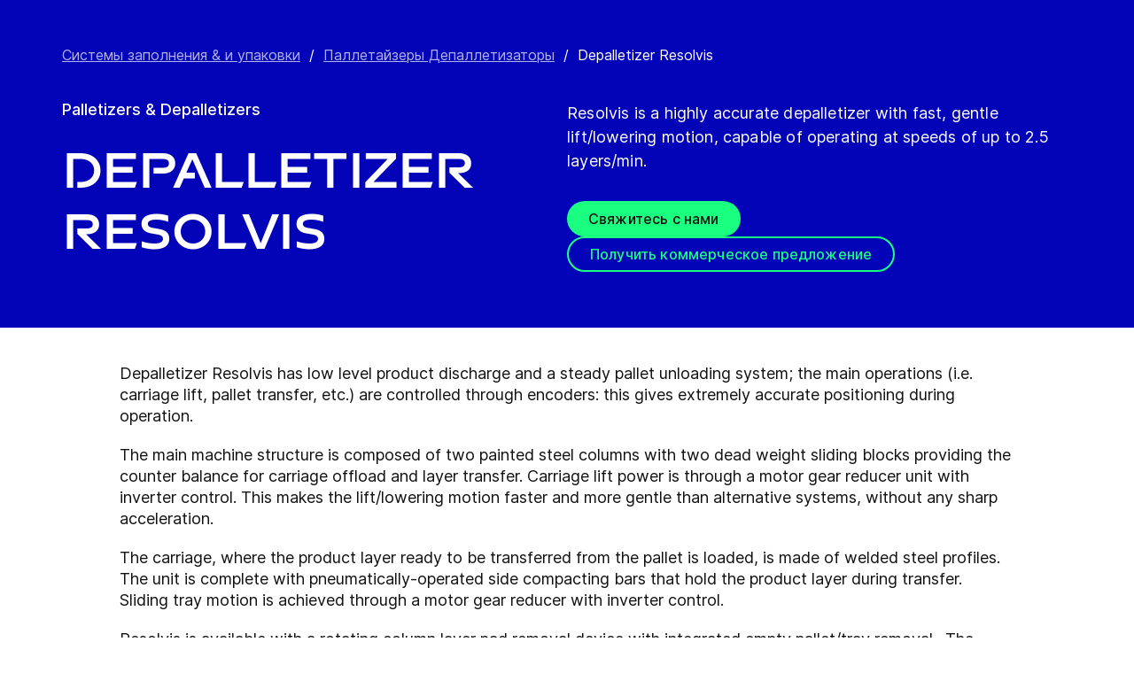

--- FILE ---
content_type: text/html; charset=utf-8
request_url: https://www.gea.com/ru/products/filling-packaging/palletisers-depalettizers/depalletiser-resolvis/
body_size: 101528
content:
<!DOCTYPE html><html lang="ru"><head><meta charSet="utf-8"/><meta name="viewport" content="width=device-width"/><meta name="description" content="Resolvis is a highly accurate depalletizer with fast, gentle lift/lowering motion, capable of operating at speeds of up to 2.5 layers/min. The machine has low level product discharge and a steady pallet unloading system; the main operations (i.e. carriage lift, pallet transfer, etc.) are controlled through encoders: this gives extremely accurate positioning during operation."/><meta property="og:title" content="Depalletizer Resolvis"/><meta property="og:type" content="website"/><meta property="og:url" content="https://www.gea.com/products/filling-packaging/palletisers-depalettizers/depalletiser-resolvis"/><meta name="image" property="og:image" content="https://cdn.gea.com/-/media/migratedfromtridion/products/gea-depal-resolvis-5284.jpg?h=678&amp;iar=0&amp;w=1200&amp;rev=eb49f9727bbd438a81cde78b26573655&amp;hash=A1DD86D048BA34EB75D6E63EDE483C04"/><meta property="og:description" content="Resolvis is a highly accurate depalletizer with fast, gentle lift/lowering motion, capable of operating at speeds of up to 2.5 layers/min. The machine has low level product discharge and a steady pallet unloading system; the main operations (i.e. carriage lift, pallet transfer, etc.) are controlled through encoders: this gives extremely accurate positioning during operation."/><meta property="robots" content="index"/><title>GEA Depalletizer Resolvis</title><link rel="icon" type="image/png" sizes="16x16" href="/-/icons/favicon-16x16.png"/><link rel="icon" type="image/png" sizes="32x32" href="/-/icons/favicon-32x32.png"/><link rel="icon" type="image/png" sizes="96x96" href="/-/icons/favicon-96x96.png"/><link rel="apple-touch-icon" sizes="57x57" href="/-/icons/apple-icon-57x57.png"/><link rel="apple-touch-icon" sizes="60x60" href="/-/icons/apple-icon-60x60.png"/><link rel="apple-touch-icon" sizes="72x72" href="/-/icons/apple-icon-72x72.png"/><link rel="apple-touch-icon" sizes="76x76" href="/-/icons/apple-icon-76x76.png"/><link rel="apple-touch-icon" sizes="114x114" href="/-/icons/apple-icon-114x114.png"/><link rel="apple-touch-icon" sizes="120x120" href="/-/icons/apple-icon-120x120.png"/><link rel="apple-touch-icon" sizes="144x144" href="/-/icons/apple-icon-144x144.png"/><link rel="apple-touch-icon" sizes="152x152" href="/-/icons/apple-icon-152x152.png"/><link rel="apple-touch-icon" sizes="180x180" href="/-/icons/apple-icon-180x180.png"/><link rel="icon" type="image/png" sizes="192x192" href="/-/icons/android-icon-192x192.png"/><link rel="alternate" href="https://www.gea.com/en/products/filling-packaging/palletisers-depalettizers/depalletiser-resolvis/" hrefLang="en"/><link rel="alternate" href="https://www.gea.com/pt/products/filling-packaging/palletisers-depalettizers/depalletiser-resolvis/" hrefLang="pt"/><link rel="alternate" href="https://www.gea.com/ar/products/filling-packaging/palletisers-depalettizers/depalletiser-resolvis/" hrefLang="ar"/><link rel="alternate" href="https://www.gea.com/zh/products/filling-packaging/palletisers-depalettizers/depalletiser-resolvis/" hrefLang="zh"/><link rel="alternate" href="https://www.gea.com/de/products/filling-packaging/palletisers-depalettizers/depalletiser-resolvis/" hrefLang="de"/><link rel="alternate" href="https://www.gea.com/es/products/filling-packaging/palletisers-depalettizers/depalletiser-resolvis/" hrefLang="es"/><link rel="alternate" href="https://www.gea.com/fr/products/filling-packaging/palletisers-depalettizers/depalletiser-resolvis/" hrefLang="fr"/><link rel="alternate" href="https://www.gea.com/it/products/filling-packaging/palletisers-depalettizers/depalletiser-resolvis/" hrefLang="it"/><link rel="alternate" href="https://www.gea.com/ja/products/filling-packaging/palletisers-depalettizers/depalletiser-resolvis/" hrefLang="ja"/><link rel="alternate" href="https://www.gea.com/nl/products/filling-packaging/palletisers-depalettizers/depalletiser-resolvis/" hrefLang="nl"/><link rel="alternate" href="https://www.gea.com/pl/products/filling-packaging/palletisers-depalettizers/depalletiser-resolvis/" hrefLang="pl"/><link rel="alternate" href="https://www.gea.com/ru/products/filling-packaging/palletisers-depalettizers/depalletiser-resolvis/" hrefLang="ru"/><link rel="alternate" href="https://www.gea.com/tr/products/filling-packaging/palletisers-depalettizers/depalletiser-resolvis/" hrefLang="tr"/><link rel="manifest" href="/manifest.json"/><meta name="msapplication-TileColor" content="#0303B8"/><meta name="msapplication-TileImage" content="/-/icons/ms-icon-144x144.png"/><meta name="theme-color" content="#0303B8"/><meta name="next-head-count" content="40"/><link rel="preload" href="https://www.gea.com/_next/static/css/9c708bd2606359f2.css" as="style"/><link rel="stylesheet" href="https://www.gea.com/_next/static/css/9c708bd2606359f2.css" data-n-g=""/><link rel="preload" href="https://www.gea.com/_next/static/css/9b679702c8b18730.css" as="style"/><link rel="stylesheet" href="https://www.gea.com/_next/static/css/9b679702c8b18730.css" data-n-p=""/><noscript data-n-css=""></noscript><script defer="" nomodule="" src="https://www.gea.com/_next/static/chunks/polyfills-c67a75d1b6f99dc8.js"></script><script src="https://www.gea.com/_next/static/chunks/webpack-8b6a0ae80defd15e.js" defer=""></script><script src="https://www.gea.com/_next/static/chunks/framework-09f3afa64952aba4.js" defer=""></script><script src="https://www.gea.com/_next/static/chunks/main-05d093c3d7753938.js" defer=""></script><script src="https://www.gea.com/_next/static/chunks/pages/_app-cc5d80322d587c28.js" defer=""></script><script src="https://www.gea.com/_next/static/chunks/7d0bf13e-d5170c74ddd3790f.js" defer=""></script><script src="https://www.gea.com/_next/static/chunks/7399-4f34e487630839fc.js" defer=""></script><script src="https://www.gea.com/_next/static/chunks/5755-9b08d46acc6251a5.js" defer=""></script><script src="https://www.gea.com/_next/static/chunks/9542-b3a4548133741493.js" defer=""></script><script src="https://www.gea.com/_next/static/chunks/4253-a41cd85030bb8f8b.js" defer=""></script><script src="https://www.gea.com/_next/static/chunks/pages/%5B%5B...path%5D%5D-5c922baefd0ba654.js" defer=""></script><script src="https://www.gea.com/_next/static/1.19.1.260/_buildManifest.js" defer=""></script><script src="https://www.gea.com/_next/static/1.19.1.260/_ssgManifest.js" defer=""></script></head><body><div id="__next" data-reactroot=""><div class="MainNavigation_container__jaVIj z-100 border-b border-gray-375 max-w-screen overflow-hidden"><a href="#main" class="absolute top-0 left-0 right-0 bg-white p-15 -translate-y-50 transition-transform focus:translate-y-0 text-center">Перейти к содержимому</a><span class="hidden lg:block text-white"><div class="relative bg-white lg:py-16 border-b"><div class="flex flex-row gap-x-8 items-center h-60 lg:h-40 guttered--nav-container"><div class="flex-shrink-0 w-[79px] max-w-[79px]"><a id="topnav_sitelogo" href="/ru/"><img alt="GEA Logo" width="400" height="120" src="https://cdn.gea.com/-/jssmedia/common/logos/gea-logo.svg?mw=85"/></a></div><span class="hidden flex-grow lg:block ml-auto"><form class="ml-auto w-full lg:max-w-[400px]"><div class="flex relative"><input value="" aria-label="Искать на gea.com" data-testid="input-field" class="
    h-48 pr-30 outline-none ml-0  lg:ml-auto  w-full
    text-16 leading-full font-medium bg-transparent overflow-hidden 
    transition-all duration-300
    border-solid placeholder-gray-700 text-sitecore-vibrant-blue
    peer
    focus:border-sitecore-attention-pink
    focus:placeholder:opacity-0
    
     lg:max-w-[260px] opacity-1
    border-[#8C8C8C]
    rounded-3xl pl-48 pr-12 bg-sitecore-gray border-b-1 lg:max-w-[400px] text-blue-900 h-40 placeholder-blue-900/70 text-12
  " placeholder="Искать на gea.com"/><button class="absolute right-2 top-1/2 transform -translate-y-1/2  right-auto left-16 text-gray-950 peer-focus:text-sitecore-vibrant-blue" type="button" aria-label="Искать на gea.com"><svg data-testid="input-icon" viewBox="0 0 1024 1024" style="display:inline-block;stroke:currentColor;fill:currentColor;width:24px;height:24px"><path d="M524.356 727.804c-24.337 6.519-49.412 9.796-74.59 9.749-65.631-0.124-129.21-23.177-180.009-65.263s-85.706-100.634-98.831-165.764c-13.125-65.126-3.665-132.846 26.785-191.729s80.025-105.325 140.358-131.488c60.333-26.162 127.73-30.444 190.817-12.122 63.091 18.322 118.007 58.126 155.482 112.694 37.478 54.568 55.219 120.56 50.231 186.839s-32.397 128.785-77.606 176.973l196.309 205.641" fill="none" stroke-linejoin="miter" stroke-linecap="butt" stroke-miterlimit="10" stroke-width="85.33333333333333"></path></svg></button></div></form></span><a id="topnav_login" target="_blank" rel="noreferrer" href="https://portal.gea.com" class="MainNavTabs_nav-links__ai9hq flex items-center gap-x-8 bg-sitecore-gray px-16 rounded-3xl"><svg aria-hidden="true" viewBox="0 0 683 1024" style="display:inline-block;stroke:currentColor;fill:currentColor;width:16px;height:16px"><path d="M341.333 102.4c33.754 0 66.751 10.009 94.818 28.763s49.94 45.408 62.858 76.592c12.917 31.186 16.297 65.501 9.712 98.607s-22.839 63.516-46.707 87.384c-23.868 23.868-54.278 40.122-87.384 46.707s-67.422 3.206-98.607-9.712c-31.185-12.917-57.84-34.792-76.592-62.858s-28.763-61.063-28.763-94.818c0-45.264 17.981-88.674 49.987-120.68s75.416-49.987 120.68-49.987zM341.333 34.133c-47.256 0-93.452 14.013-132.745 40.268s-69.917 63.571-88.001 107.23c-18.084 43.659-22.816 91.701-13.597 138.050s31.975 88.922 65.391 122.337c33.415 33.416 75.989 56.172 122.337 65.391s94.39 4.488 138.050-13.597c43.659-18.085 80.976-48.709 107.23-88.001s40.268-85.488 40.268-132.745c0-63.369-25.173-124.143-69.982-168.951s-105.582-69.982-168.951-69.982z" fill="rgb(0, 15, 65)"></path><path d="M682.667 989.867h-68.267v-170.667c0-22.412-4.414-44.605-12.991-65.311s-21.148-39.52-36.996-55.371c-15.848-15.845-34.662-28.417-55.368-36.994s-42.899-12.991-65.311-12.991h-204.8c-45.264 0-88.674 17.981-120.68 49.985-32.006 32.010-49.987 75.421-49.987 120.682v170.667h-68.267v-170.667c0-63.372 25.173-124.143 69.982-168.951s105.582-69.982 168.951-69.982h204.8c63.369 0 124.143 25.173 168.951 69.982s69.982 105.579 69.982 168.951v170.667z" fill="rgb(0, 15, 65)"></path></svg><span class="text-black text-12 font-medium">Войти</span></a><button id="topnav_language" class="MainNavTabs_nav-links__ai9hq flex items-center gap-x-8 bg-sitecore-gray px-16 rounded-3xl" type="button" aria-label=""><svg class="text-blue-900" aria-hidden="true" viewBox="0 0 1024 1024" style="display:inline-block;stroke:currentColor;fill:currentColor;width:16px;height:16px"><path d="M998.4 512c0 268.631-217.769 486.4-486.4 486.4s-486.4-217.769-486.4-486.4c0-268.631 217.769-486.4 486.4-486.4s486.4 217.769 486.4 486.4z" fill="none" stroke-linejoin="miter" stroke-linecap="butt" stroke-miterlimit="4" stroke-width="51.2"></path><path d="M51.2 384h921.6" fill="none" stroke-linejoin="miter" stroke-linecap="butt" stroke-miterlimit="4" stroke-width="51.2"></path><path d="M51.2 691.2h921.6" fill="none" stroke-linejoin="miter" stroke-linecap="butt" stroke-miterlimit="4" stroke-width="51.2"></path><path d="M691.2 512c0 138.962-22.579 263.588-58.153 352.532-17.818 44.539-38.39 78.868-59.93 101.642-21.484 22.717-42.148 32.225-61.117 32.225s-39.631-9.508-61.117-32.225c-21.537-22.774-42.113-57.103-59.929-101.642-35.577-88.945-58.153-213.571-58.153-352.532s22.577-263.589 58.153-352.531c17.817-44.542 38.392-78.87 59.929-101.644 21.486-22.719 42.148-32.225 61.117-32.225s39.634 9.506 61.117 32.225c21.54 22.774 42.112 57.102 59.93 101.644 35.574 88.942 58.153 213.569 58.153 352.531z" fill="none" stroke-linejoin="miter" stroke-linecap="butt" stroke-miterlimit="4" stroke-width="51.2"></path></svg><span class="text-black text-12 font-medium">Russian</span></button><a title="Contact GEA" class="MainNavTabs_nav-links__ai9hq ml-auto rounded-3xl bg-blue-700 px-16 flex justify-center items-center" id="topnav_contact" style="pointer-events:unset" href="/ru/contact?cu=contact-us-common&amp;pgid={4FEA982D-A29A-4A5E-93C3-2B11C439CE94}&amp;ptn=Product%20Page&amp;pc=MKT-00000591&amp;pt=Depalletizer%20Resolvis&amp;su=https://www.gea.com/ru/products/filling-packaging/palletisers-depalettizers/depalletiser-resolvis"><svg viewBox="0 0 1434 1024" style="display:inline-block;stroke:currentColor;fill:currentColor;width:16px;height:16px"><path d="M1331.2 0h-1228.8c-27.158 0-53.204 10.789-72.408 29.992s-29.992 45.25-29.992 72.408v819.2c0 27.159 10.789 53.204 29.992 72.408 19.204 19.203 45.25 29.992 72.408 29.992h1228.8c27.156 0 53.207-10.789 72.407-29.992 19.2-19.204 29.993-45.25 29.993-72.408v-819.2c0-27.158-10.793-53.204-29.993-72.408s-45.251-29.992-72.407-29.992zM1218.56 102.4l-501.76 347.136-501.76-347.136h1003.52zM102.4 921.6v-772.608l585.216 404.992c8.571 5.945 18.753 9.132 29.184 9.132s20.613-3.187 29.184-9.132l585.216-404.992v772.608h-1228.8z" fill="rgb(255, 255, 255)"></path></svg><span class="text-12 font-medium pl-[8px] text-white">Контактная информация</span></a></div></div></span><div class="py-24 px-20 lg:h-[72px] lg:py-24 flex flex-row items-center guttered--nav-container relative gap-20 transition-all duration-500 z-100 bg-white ease-out"><button id="topnav_products" class="MainNavigation_nav-links__H9t95 
            
            hidden lg:!flex items-center gap-x-8 cursor-pointer px-16 py-24 relative lg:-left-16 transition-all duration-300" data-testid="nav-link"><svg aria-hidden="true" viewBox="0 0 1152 1024" style="display:inline-block;stroke:currentColor;fill:currentColor;width:16px;height:16px"><path d="M1152 32h-1152v96h1152v-96z"></path><path d="M1152 896h-1152v96h1152v-96z"></path><path d="M1152 320h-1152v96h1152v-96z"></path><path d="M1152 608h-1152v96h1152v-96z"></path></svg><span class="whitespace-nowrap">Продукты &amp; cервисы</span></button><div class="flex-shrink-0 w-[79px] max-w-[79px] lg:hidden "><a href="/ru/"><img alt="GEA Logo" width="400" height="120" src="https://cdn.gea.com/-/jssmedia/common/logos/gea-logo.svg?mw=85"/></a></div><div class="flex flex-row w-full justify-end h-[inherit] lg:relative lg:left-20"><button id="corpnav_link1" class="px-16 mx-4 transition-all duration-300 MainNavigation_nav-links__H9t95 " data-testid="nav-link"><a class="whitespace-nowrap">Информация о компании</a></button><button id="corpnav_link2" class="px-16 mx-4 transition-all duration-300 MainNavigation_nav-links__H9t95 " data-testid="nav-link"><a class="whitespace-nowrap">Устойчивое развитие</a></button><button id="corpnav_link3" class="px-16 mx-4 transition-all duration-300 MainNavigation_nav-links__H9t95 " data-testid="nav-link"><a class="whitespace-nowrap">Инвесторы</a></button><button id="corpnav_link4" class="px-16 mx-4 transition-all duration-300 MainNavigation_nav-links__H9t95 " data-testid="nav-link"><a class="whitespace-nowrap">СМИ</a></button><button id="corpnav_link5" class="px-16 mx-4 transition-all duration-300 MainNavigation_nav-links__H9t95 " data-testid="nav-link"><a class="whitespace-nowrap">Вакансии</a></button></div><div class="lg:hidden flex items-center gap-16 ml-auto text-gray-820"><button class="text-gray-820" aria-label="Search"><svg viewBox="0 0 1024 1024" style="display:inline-block;stroke:currentColor;fill:currentColor;width:24px;height:24px"><path d="M258.57 55.452c88.809-37.749 187.834-43.76 280.566-16.962l0.005-0.001c93.455 27.006 174.653 85.633 229.996 165.812l1.29 1.882c54.446 79.797 80.123 175.898 72.827 272.348-6.036 79.791-34.34 155.93-81.229 219.833l218.926 228.198-79.416 75.438-288.456-300.667 35.543-37.704c49.536-52.536 79.662-120.796 85.146-193.297s-14.029-144.623-55.137-204.181v-0.001c-41.098-59.544-101.217-102.837-170.11-122.745-67.801-19.594-140.157-15.399-205.271 11.863l-3.095 1.315c-65.923 28.446-120.25 79.010-153.67 143.316-33.426 64.318-43.836 138.358-29.411 209.582 14.425 71.22 52.761 135.107 108.369 180.952 55.597 45.829 125.071 70.856 196.688 70.994 27.562 0.051 55.015-3.517 81.665-10.624l28.412 105.528c-35.979 9.59-73.053 14.413-110.282 14.346-97.27-0.184-191.406-34.186-266.53-96.118-74.526-61.435-125.797-146.606-145.494-241.26l-0.46-2.237c-19.349-95.532-5.415-194.893 39.516-281.347 44.937-86.467 118.182-154.819 207.515-193.365l2.096-0.898z" fill="rgb(74, 84, 119)"></path></svg></button><button data-testid="menu-button" type="button" aria-label="Toggle Navigation" class=""><svg viewBox="0 0 1024 1024" style="display:inline-block;stroke:currentColor;fill:currentColor;width:20px;height:20px"><path d="M1024 321.737h-1024v113.778h1024v-113.778z" fill="rgb(74, 84, 119)"></path><path d="M1024.006 54.962h-1024v113.778h1024v-113.778z" fill="rgb(74, 84, 119)"></path><path d="M1024.006 588.51h-1023.999v113.778h1023.999v-113.778z" fill="rgb(74, 84, 119)"></path><path d="M1024 855.262h-1024l0.006 113.778h1023.999l-0.006-113.778z" fill="rgb(74, 84, 119)"></path></svg></button></div></div><div class="hidden lg:block"><div class="fixed inset-0 bg-black/50 z-40 transition-opacity duration-300 opacity-0 pointer-events-none" style="top:145px"></div><div class="fixed left-0 right-0 z-50 transition-all duration-300 transform -translate-y-4 opacity-0 pointer-events-none" style="top:145px"></div></div></div><div class="
  
  
  sticky-nav-placeholder w-full z-100 relative  h-fit
  " data-testid="bg-wrapper"><div class="
    
    
    
    
  StickyNav_sticky_navigation_container__i1JoV
  
  
  
  " data-testid="wrapper" id="sticky-nav-container"><div class="guttered--container flex justify-between items-center"><p data-testid="title" class="StickyNav_title__Ju_7T">Depalletizer Resolvis</p><div data-testid="anchors-container" class="flex"><a class="cursor-pointer StickyNav_anchor__DvCtS ">Downloads</a><a class="cursor-pointer StickyNav_anchor__DvCtS ml-24">Videos</a></div><div data-testid="ctas-container" class="flex"><a title="" target="_self" class="" style="pointer-events:unset" href="/ru/contact?cu=contact-us-common&amp;pgid={4FEA982D-A29A-4A5E-93C3-2B11C439CE94}&amp;ptn=Product%20Page&amp;pc=MKT-00000591&amp;pt=Depalletizer%20Resolvis&amp;su=https://www.gea.com/ru/products/filling-packaging/palletisers-depalettizers/depalletiser-resolvis"><div class="flex items-center w-fit CallToAction_cta-secondary__T_Qvx CallToAction_collapseCta__HnQZp mr-24 flex-row" style="color:inherit" data-testid="text-container">Связаться с нами<svg style="display:inline-block;stroke:currentColor;fill:currentColor;width:24px;height:24px;min-width:24px" viewBox="0 0 983 1024"><path d="M562.79 200.705l309.658 309.657-309.658 309.658" fill="none" stroke-linejoin="miter" stroke-linecap="butt" stroke-miterlimit="10" stroke-width="81.92"></path><path d="M604.979 510.366h-491.519" fill="none" stroke-linejoin="miter" stroke-linecap="butt" stroke-miterlimit="10" stroke-width="81.92"></path></svg></div></a><a title="" target="_self" class="" style="pointer-events:unset" href="/ru/contact?cu=contact-us-get-a-quote&amp;pgid={4FEA982D-A29A-4A5E-93C3-2B11C439CE94}&amp;ptn=Product%20Page&amp;pc=MKT-00000591&amp;pt=Depalletizer%20Resolvis&amp;su=https://www.gea.com/ru/products/filling-packaging/palletisers-depalettizers/depalletiser-resolvis"><div class="flex items-center w-fit CallToAction_cta-primary__ZJbC1 CallToAction_collapseCta__HnQZp whitespace-nowrap flex-row" style="color:inherit" data-testid="text-container">Рассчитать стоимость<svg style="display:inline-block;stroke:currentColor;fill:currentColor;width:24px;height:24px;min-width:24px" viewBox="0 0 983 1024"><path d="M562.79 200.705l309.658 309.657-309.658 309.658" fill="none" stroke-linejoin="miter" stroke-linecap="butt" stroke-miterlimit="10" stroke-width="81.92"></path><path d="M604.979 510.366h-491.519" fill="none" stroke-linejoin="miter" stroke-linecap="butt" stroke-miterlimit="10" stroke-width="81.92"></path></svg></div></a></div></div></div></div><div class="w-full h-full" data-testid="anchor-wrapper"><div class="relative"><div data-testid="container" class="flex break-words  bg-sitecore-blue  "><div data-testid="container-left" class="flex flex-col  guttered--container  pt-40 pb-40 lg:pt-50 lg:pb-50"><div class="ref"><div class="mb-40" data-testid="breadcrumb"><nav data-testid="breadcrumb-container" class="relative after:h-full after:w-25 after:absolute after:top-0 after:right-0 after:bg-gradient-to-l from-sitecore-blue text-white"><div class="scrollbar-hide relative select-none whitespace-nowrap overflow-x-auto"><a href="https://www.gea.com/ru/products/filling-packaging" class="last:pr-20 leading-6 underline underline-offset-4 opacity-70" data-testid="breadcrumb-item-0" aria-label="Системы заполнения &amp; и упаковки">Системы заполнения &amp; и упаковки</a><span class="mx-10">/</span><a href="https://www.gea.com/ru/products/filling-packaging/palletisers-depalettizers" class="last:pr-20 leading-6 underline underline-offset-4 opacity-70" data-testid="breadcrumb-item-1" aria-label="Паллетайзеры Депаллетизаторы">Паллетайзеры Депаллетизаторы</a><span class="mx-10">/</span><span class="last:pr-20 leading-6 Breadcrumb_breadcrumb_label__0tOXD" aria-current="page">Depalletizer Resolvis</span></div></nav></div><div class="lg:flex lg:gap-40"><div class="lg:w-[50%]"><p class="text-override--white border-white mb-16 lg:mb-24 font-medium text-18 leading-5 w-fit">Palletizers &amp; Depalletizers</p><h1 class="text-override--white text-40 md:text-[60px] leading-115 font-heading mb-24 tracking-[-0.8px] font-semibold false max-w-[960px] break-words">Depalletizer Resolvis</h1></div><div class="lg:w-[50%]"><p class="text-override--white mt-24 lg:mt-0 leading-150 text-18 tracking-[0.18px] max-w-[960px] text-override--white" data-testid="body-text">Resolvis is a highly accurate depalletizer with fast, gentle lift/lowering motion, capable of operating at speeds of up to 2.5 layers/min.</p><div data-testid="cta-left" class="mt-32"><div data-testid="ctas-container" class="flex flex-col gap-24"><a title="" target="_self" class="" style="pointer-events:unset" href="/ru/contact?cu=contact-us-common&amp;pgid={4FEA982D-A29A-4A5E-93C3-2B11C439CE94}&amp;ptn=Product%20Page&amp;pc=MKT-00000591&amp;pt=Depalletizer%20Resolvis&amp;su=https://www.gea.com/ru/products/filling-packaging/palletisers-depalettizers/depalletiser-resolvis"><div class="flex items-center w-fit CallToAction_cta-primary__ZJbC1 !w-fit w-fit flex-row" style="color:inherit" data-testid="text-container">Свяжитесь с нами<svg style="display:inline-block;stroke:currentColor;fill:currentColor;width:24px;height:24px;min-width:24px" viewBox="0 0 983 1024"><path d="M562.79 200.705l309.658 309.657-309.658 309.658" fill="none" stroke-linejoin="miter" stroke-linecap="butt" stroke-miterlimit="10" stroke-width="81.92"></path><path d="M604.979 510.366h-491.519" fill="none" stroke-linejoin="miter" stroke-linecap="butt" stroke-miterlimit="10" stroke-width="81.92"></path></svg></div></a><a title="" target="_self" class="" style="pointer-events:unset" href="/ru/contact?cu=contact-us-get-a-quote&amp;pgid={4FEA982D-A29A-4A5E-93C3-2B11C439CE94}&amp;ptn=Product%20Page&amp;pc=MKT-00000591&amp;pt=Depalletizer%20Resolvis&amp;su=https://www.gea.com/ru/products/filling-packaging/palletisers-depalettizers/depalletiser-resolvis"><div class="flex items-center w-fit CallToAction_cta-secondary__T_Qvx !w-fit w-fit flex-row" style="color:#1aff80" data-testid="text-container">Получить коммерческое предложение<svg color="#1aff80" style="display:inline-block;stroke:currentColor;fill:currentColor;width:24px;height:24px;min-width:24px" viewBox="0 0 983 1024"><path d="M562.79 200.705l309.658 309.657-309.658 309.658" fill="none" stroke-linejoin="miter" stroke-linecap="butt" stroke-miterlimit="10" stroke-width="81.92"></path><path d="M604.979 510.366h-491.519" fill="none" stroke-linejoin="miter" stroke-linecap="butt" stroke-miterlimit="10" stroke-width="81.92"></path></svg></div></a></div></div></div></div></div></div></div></div></div><div class="
        mt-40 
        
      "><div class="w-full h-full" data-testid="anchor-wrapper"><div class="
  
  
  undefined
  " data-testid="bg-wrapper"><div class="
    guttered--container
    
    
    undefined
  " data-testid="wrapper"><div class="break-words w-full h-auto max-w-[1010px] mx-auto" data-testid="rte-container"><div class=" RichText_rich_text__IEuIi  undefined"><div class="rich-text-link-gray">Depalletizer Resolvis has low level product discharge and a steady pallet unloading system; the main operations (i.e. carriage lift, pallet transfer, etc.) are controlled through encoders: this gives extremely accurate positioning during operation.</div></div></div></div></div></div></div><div class="
        
        mb-40 
      "><div class="w-full h-full" data-testid="anchor-wrapper"><div class="
  
  
  undefined
  " data-testid="bg-wrapper"><div class="
    guttered--container
    
    
    undefined
  " data-testid="wrapper"><div class="break-words w-full h-auto max-w-[1010px] mx-auto" data-testid="rte-container"><div class=" RichText_rich_text__IEuIi  undefined"><div class="rich-text-link-gray"><p>The main machine structure is composed of two painted steel columns with two dead weight sliding blocks providing the counter balance for carriage offload and layer transfer. Carriage lift power is through a motor gear reducer unit with inverter control. This makes the lift/lowering motion faster and more gentle than alternative systems, without any sharp acceleration.</p><p>The carriage, where the product layer ready to be transferred from the pallet is loaded, is made of welded steel profiles. The unit is complete with pneumatically-operated side compacting bars that hold the product layer during transfer. Sliding tray motion is achieved through a motor gear reducer with inverter control.</p><p>Resolvis is available with a rotating column layer pad removal device with integrated empty pallet/tray removal.  The system uses belt transmission where possible to reduce noise and eliminate the need for lubrication. The design allows the system to be configured simply as required and gives open access to all parts of the machine for easy set up and maintenance.</p><p>Production capacity: up to 2.5 layers/min</p></div></div></div></div></div></div></div><div class="w-full h-full" data-testid="anchor-wrapper"><div class="
  
  
  undefined
  " data-testid="bg-wrapper"><div class="
    guttered--container
    
    my-60 md:my-80
    undefined
  " data-testid="wrapper"><img alt="The depalletizer Resolvis is capable of operating at speeds of up to 2.5 layers/min." width="1200" height="678" data-testid="image" class="mx-auto w-full max-w-[1010px]" sizes="(max-width: 700px) 400px, (max-width: 1200px) 700px, (max-width: 1800px) 1000px, 2400px" srcSet="https://cdn.gea.com/-/jssmedia/migratedfromtridion/products/gea-depal-resolvis-5284.jpg?mw=400&amp;rev=eb49f9727bbd438a81cde78b26573655 400w, https://cdn.gea.com/-/jssmedia/migratedfromtridion/products/gea-depal-resolvis-5284.jpg?mw=768&amp;rev=eb49f9727bbd438a81cde78b26573655 768w, https://cdn.gea.com/-/jssmedia/migratedfromtridion/products/gea-depal-resolvis-5284.jpg?mw=1280&amp;rev=eb49f9727bbd438a81cde78b26573655 1280w, https://cdn.gea.com/-/jssmedia/migratedfromtridion/products/gea-depal-resolvis-5284.jpg?mw=1920&amp;rev=eb49f9727bbd438a81cde78b26573655 1920w" src="https://cdn.gea.com/-/jssmedia/migratedfromtridion/products/gea-depal-resolvis-5284.jpg?mw=400&amp;rev=eb49f9727bbd438a81cde78b26573655"/><p class="mx-auto w-full max-w-[1010px] italic p-8 px-0 text-15 mt-0">The depalletizer Resolvis is capable of operating at speeds of up to 2.5 layers/min.</p></div></div></div><div><div class="w-full h-full" data-testid="anchor-wrapper" id="Downloads"><div class="
  
  
  bg-white
  " data-testid="bg-wrapper"><div class="
    guttered--container
    
    
    pt-40 pb-40 md:pt-85 md:pb-110
  " data-testid="wrapper"><div class="flex flex-col md:flex-row justify-between border-b border-b-gray-375 pb-14 mb-24 md:mb-40"><h2 class="text-30 md:text-32 leading-[40px] text-blue-700 font-medium pb-20 md:pb-0">Downloads</h2><div class="flex flex-col md:flex-row"></div></div><div class="pt-25 md:pt-55"><a target="_self" class="text-blue-700" href="/ru/search"><div class="flex items-center w-fit RevealMoreLink_reveal-more-link__ZVzmt flex-row-reverse" style="color:inherit" data-testid="text-container">Показать все документы<svg style="display:inline-block;stroke:currentColor;fill:currentColor;width:24px;height:24px;min-width:24px" viewBox="0 0 1024 1024"><path d="M512 170.667v682.667M853.333 512h-682.667" fill="none" stroke-linejoin="round" stroke-linecap="round" stroke-miterlimit="4" stroke-width="85.33333333333333"></path></svg></div></a></div></div></div></div></div><div class="w-full h-full" data-testid="anchor-wrapper"><div class="
  
  
  bg-sitecore-gray
  " data-testid="bg-wrapper"><div class="
    guttered--container
    
    
    py-50 lg:py-80
  " data-testid="wrapper"><h2 class=" text-24 mb-10 font-medium leading-125 w-full text-sitecore-vibrant-blue md:text-32 md:mb-25">Смежные продукты</h2><div class="grid grid-cols-1 md:grid-cols-2 lg:grid-cols-4 gap-32 md:gap-40"><a href="/ru/products/filling-packaging/palletisers-depalettizers/depalletiser-velox" id="{4225FD36-25EF-49C8-8D4A-DBF503D65C3A}" data-testid="product-card"><div class="h-fit flex flex-col min-h-full bg-transparent"><img alt="The medium and high-speed palletizer Velox" width="1200" height="678" data-testid="image" class="h-full w-full object-cover mb-16 overflow-hidden aspect-video object-center max-h-[50%]" src="https://cdn.gea.com/-/media/migratedfromtridion/products/gea-depal-velox-5267.jpg?h=678&amp;iar=0&amp;w=1200&amp;rev=b5e921f1cfb2468da6a9fc00a56a97f4&amp;hash=92D345D37925071A35A0763CAB79D11A"/><div data-testid="info-container" class="flex flex-col flex-grow break-words h-full"><h3 data-testid="title-text" class="font-sans text-20 text-blue-650 font-medium leading-150 mb-12">Depalletizer Velox</h3><p data-testid="body-text" class="font-sans text-black text-16 leading-125">Depalletizer Velox discharges product from the top and features a vertical lift pallet unloading system designed for medium to high speed. The main operations (i.e. pallet lift, pallet transfer, etc.) are controlled through encoders: this gives extremely accurate positioning during operation.</p></div></div></a><a href="/ru/products/filling-packaging/palletisers-depalettizers/palletiser-agilis" id="{4C4F03BF-0C5F-4B6E-820D-777048706C7B}" data-testid="product-card"><div class="h-fit flex flex-col min-h-full bg-transparent"><img alt="The Agilis palletizer with high level product infeed" width="1200" height="678" data-testid="image" class="h-full w-full object-cover mb-16 overflow-hidden aspect-video object-center max-h-[50%]" src="https://cdn.gea.com/-/media/migratedfromtridion/products/gea-pall-agilis-5198.jpg?h=678&amp;iar=0&amp;w=1200&amp;rev=50875e5244e54eee98acef364fbf8eff&amp;hash=BB3F25873694384CC3555EB7C97A5A76"/><div data-testid="info-container" class="flex flex-col flex-grow break-words h-full"><h3 data-testid="title-text" class="font-sans text-20 text-blue-650 font-medium leading-150 mb-12">Palletizer Agilis</h3><p data-testid="body-text" class="font-sans text-black text-16 leading-125">Agilis is a palletizer with high level product infeed and a vertical lift pallet loading system. Depending on the production speed required it’s possible to configure a single, double or triple infeed with row preparation on positive belts. Agilis is also available with a pack divider or manipulator to speed-up the production and/or to secure uns...</p></div></div></a><a href="/ru/products/filling-packaging/palletisers-depalettizers/palletiser-artis-evo" id="{2F17BAA0-1349-477F-A497-8EE6DCAB990B}" data-testid="product-card"><div class="h-fit flex flex-col min-h-full bg-transparent"><img alt="The low level infeed mono-column type palletizer Artis EVO" width="1200" height="675" data-testid="image" class="h-full w-full object-cover mb-16 overflow-hidden aspect-video object-center max-h-[50%]" src="https://cdn.gea.com/-/media/migratedfromtridion/products/gea-procomac-artis-evo_1-5202.jpg?h=675&amp;iar=0&amp;w=1200&amp;rev=040aaa57674a421296822f9d8cb7a500&amp;hash=1A73C3FAECE19CEAF8BC86A15D8D686E"/><div data-testid="info-container" class="flex flex-col flex-grow break-words h-full"><h3 data-testid="title-text" class="font-sans text-20 text-blue-650 font-medium leading-150 mb-12">Palletizer Artis EVO</h3><p data-testid="body-text" class="font-sans text-black text-16 leading-125">Low level infeed mono–column type palletizer Artis EVO features a steady pallet loading system and an innovative layer pick-up head. It is suitable for medium/high production capacity.</p></div></div></a><a href="/ru/products/filling-packaging/palletisers-depalettizers/palletizing-depalletizaing-robotic-isle-omnia" id="{03DF677E-FA37-4A67-9342-87B09D0D3FEA}" data-testid="product-card"><div class="h-fit flex flex-col min-h-full bg-transparent"><img alt="Robotic isles OMNIA designed for any application" width="1200" height="675" data-testid="image" class="h-full w-full object-cover mb-16 overflow-hidden aspect-video object-center max-h-[50%]" src="https://cdn.gea.com/-/media/migratedfromtridion/products/gea-procomac-omnia_1-5519.jpg?h=675&amp;iar=0&amp;w=1200&amp;rev=ecf70cdcdab94ded8cead7e79b3f61b2&amp;hash=A709806757B63809178B0E5572861504"/><div data-testid="info-container" class="flex flex-col flex-grow break-words h-full"><h3 data-testid="title-text" class="font-sans text-20 text-blue-650 font-medium leading-150 mb-12">Роботизированные зоны Omnia</h3><p data-testid="body-text" class="font-sans text-black text-16 leading-125">Роботизированные зоны Omnia оптимально подходят для низко- и среднескоростных линий, когда требуется высокая гибкость благодаря функции одновременной паллетизации/депаллетизации и быстрой смене захватных головок. Они представляют собой долгосрочные ценные инвестиции.</p></div></div></a></div><div class="pt-30" data-testid="view-more-button"><button class="text-blue-700"><div class="flex items-center w-fit RevealMoreLink_reveal-more-link__ZVzmt flex-row-reverse" style="color:inherit" data-testid="text-container">Показать больше<svg style="display:inline-block;stroke:currentColor;fill:currentColor;width:24px;height:24px;min-width:24px" viewBox="0 0 1024 1024"><path d="M512 170.667v682.667M853.333 512h-682.667" fill="none" stroke-linejoin="round" stroke-linecap="round" stroke-miterlimit="4" stroke-width="85.33333333333333"></path></svg></div></button></div></div></div></div><div class="w-full h-full" data-testid="anchor-wrapper"><div class="
  
  
  bg-white
  " data-testid="bg-wrapper"><div class="
    guttered--container
    
    
    py-50 lg:py-80
  " data-testid="wrapper"><h2 class=" text-24 mb-10 font-medium leading-125 w-full text-sitecore-vibrant-blue md:text-32 md:mb-25">Сервисные продукты</h2><div class="grid grid-cols-1 md:grid-cols-2 lg:grid-cols-4 gap-32 md:gap-40"><a href="/ru/products/filling-packaging/aseptic-fillers/eshop-filling" id="{B38F8FE2-A464-4A29-BF14-D63AFB9BDC51}" data-testid="product-card"><div class="h-fit flex flex-col min-h-full bg-transparent"><img alt="Order filing spare parts online" data-testid="image" class="h-full w-full object-cover mb-16 overflow-hidden aspect-video object-center max-h-[50%]" src="https://cdn.gea.com/-/media/migratedfromtridion/products/order-filing-spare-parts-92882.jpg?h=675&amp;w=1200&amp;hash=8BC5034731860D7441120066A2A23846"/><div data-testid="info-container" class="flex flex-col flex-grow break-words h-full"><h3 data-testid="title-text" class="font-sans text-20 text-blue-650 font-medium leading-150 mb-12">GEA eShop Filling</h3><p data-testid="body-text" class="font-sans text-black text-16 leading-125">Откройте для себя GEA eShop Filling — удобный интерфейс для круглосуточного (24/7) заказа запасных частей для линий розлива в режиме онлайн.</p></div></div></a><a href="/ru/products/filling-packaging/aseptic-fillers/remote-support-filling" id="{0E6B37EE-EB8C-44C0-90DD-C8F75B9066A8}" data-testid="product-card"><div class="h-fit flex flex-col min-h-full bg-transparent"><img alt="GEA premium support platform for filling" data-testid="image" class="h-full w-full object-cover mb-16 overflow-hidden aspect-video object-center max-h-[50%]" src="https://cdn.gea.com/-/media/migratedfromtridion/products/premium-support-filling-67725.jpg?h=1350&amp;w=2400&amp;hash=6EADA89736C71EE3104F2F1593C6FE23"/><div data-testid="info-container" class="flex flex-col flex-grow break-words h-full"><h3 data-testid="title-text" class="font-sans text-20 text-blue-650 font-medium leading-150 mb-12">Удаленная поддержка GEA для линий розлива</h3><p data-testid="body-text" class="font-sans text-black text-16 leading-125">Откройте для себя Сервис GEA, предлагающий три уровня профессиональной удаленной помощи для ваших установок розлива напитков.</p></div></div></a><a href="/ru/products/filling-packaging/aseptic-fillers/gea-smart-filling" id="{8987D03D-213A-4064-869E-47BB4D5D1CE2}" data-testid="product-card"><div class="h-fit flex flex-col min-h-full bg-transparent"><img alt="GEA Performance Cockpit for Filling " data-testid="image" class="h-full w-full object-cover mb-16 overflow-hidden aspect-video object-center max-h-[50%]" src="https://cdn.gea.com/-/media/migratedfromtridion/products/plateform-service-filling-aseptic-digital-91485.jpg?h=675&amp;w=1200&amp;hash=F352346859DFB043686A9D58C1C4B46F"/><div data-testid="info-container" class="flex flex-col flex-grow break-words h-full"><h3 data-testid="title-text" class="font-sans text-20 text-blue-650 font-medium leading-150 mb-12">GEA Smart Filling</h3><p data-testid="body-text" class="font-sans text-black text-16 leading-125">Откройте для себя GEA Smart Filling — полностью интегрированную платформу на основе веб-приложения / мобильного приложения, где вы сможете найти ответы на все свои вопросы, касающиеся потребностей в обслуживании.</p></div></div></a><a href="/ru/products/filling-packaging/aseptic-fillers/asepticheck-aseptic-process-audit" id="{A23D61F9-B794-46E6-8E8F-D9BE6080F4A7}" data-testid="product-card"><div class="h-fit flex flex-col min-h-full bg-transparent"><img alt="GEA AseptiCheck®, innovative aseptic process auditing for filling blocks" data-testid="image" class="h-full w-full object-cover mb-16 overflow-hidden aspect-video object-center max-h-[50%]" src="https://cdn.gea.com/-/media/migratedfromtridion/products/asepticheck-62369.jpg?h=675&amp;w=1200&amp;hash=311C6C7AE43D6A2FBD1AE88855493D8B"/><div data-testid="info-container" class="flex flex-col flex-grow break-words h-full"><h3 data-testid="title-text" class="font-sans text-20 text-blue-650 font-medium leading-150 mb-12">GEA AseptiCheck®</h3><p data-testid="body-text" class="font-sans text-black text-16 leading-125">Protect the operation of your aseptic beverage plant and safeguard the final quality of your product by safely controlling the risks regarding every process parameter of an aseptic filling system. </p></div></div></a></div><div class="text-blue-700 mt-30 lg:mt-60 flex"><a target="_self" class="" href="/ru/service"><div class="flex items-center w-fit RevealMoreLink_reveal-more-link__ZVzmt flex-row-reverse" style="color:inherit" data-testid="text-container">Узнайте подробнее об обслуживании от компании GEA<svg style="display:inline-block;stroke:currentColor;fill:currentColor;width:24px;height:24px;min-width:24px" viewBox="0 0 1024 1024"><path d="M512 170.667v682.667M853.333 512h-682.667" fill="none" stroke-linejoin="round" stroke-linecap="round" stroke-miterlimit="4" stroke-width="85.33333333333333"></path></svg></div></a></div></div></div></div><div class="w-full h-full" data-testid="anchor-wrapper"><div class="flex flex-col my-60 lg:my-80" data-testid="grid-standard-container"><h2 data-testid="title" class="-mb-60 guttered--container GridStandard_title__WmAcQ text-center">Аналитика GEA</h2><div class="w-full h-full" data-testid="anchor-wrapper"><div class="
  
  
  undefined
  " data-testid="bg-wrapper"><div class="
    guttered--container
    
    my-60 md:my-80
    grid sm:grid-cols-1 md:grid-cols-3 gap-40
  " data-testid="wrapper"><div class="w-full h-full" data-testid="anchor-wrapper"><div data-testid="container" class="h-fit flex flex-col min-h-full bg-sitecore-grey"><div class="h-full w-full object-cover relative aspect-video max-h-[50%]"><span style="box-sizing:border-box;display:block;overflow:hidden;width:initial;height:initial;background:none;opacity:1;border:0;margin:0;padding:0;position:absolute;top:0;left:0;bottom:0;right:0"><img alt="" data-testid="image" src="[data-uri]" decoding="async" data-nimg="fill" style="position:absolute;top:0;left:0;bottom:0;right:0;box-sizing:border-box;padding:0;border:none;margin:auto;display:block;width:0;height:0;min-width:100%;max-width:100%;min-height:100%;max-height:100%;background-size:cover;background-position:0% 0%;filter:blur(20px);background-image:url(&quot;https://cdn.gea.com/-/media/stories/behind-the-brew-the-technical-evolution-of-coffee-extraction/instant-coffee-cup.jpg?h=1350&amp;iar=0&amp;w=2400&amp;rev=efce68856fd54ed88198f9644f8ba021&amp;hash=5BAFFD7126372B46178E8305F08BBEB0&quot;)"/><noscript><img alt="" data-testid="image" srcSet="https://cdn.gea.com/-/jssmedia/stories/behind-the-brew-the-technical-evolution-of-coffee-extraction/instant-coffee-cup.jpg?h=1350&amp;iar=0&amp;w=2400&amp;rev=efce68856fd54ed88198f9644f8ba021&amp;hash=5BAFFD7126372B46178E8305F08BBEB0&amp;mw=16 16w, https://cdn.gea.com/-/jssmedia/stories/behind-the-brew-the-technical-evolution-of-coffee-extraction/instant-coffee-cup.jpg?h=1350&amp;iar=0&amp;w=2400&amp;rev=efce68856fd54ed88198f9644f8ba021&amp;hash=5BAFFD7126372B46178E8305F08BBEB0&amp;mw=32 32w, https://cdn.gea.com/-/jssmedia/stories/behind-the-brew-the-technical-evolution-of-coffee-extraction/instant-coffee-cup.jpg?h=1350&amp;iar=0&amp;w=2400&amp;rev=efce68856fd54ed88198f9644f8ba021&amp;hash=5BAFFD7126372B46178E8305F08BBEB0&amp;mw=48 48w, https://cdn.gea.com/-/jssmedia/stories/behind-the-brew-the-technical-evolution-of-coffee-extraction/instant-coffee-cup.jpg?h=1350&amp;iar=0&amp;w=2400&amp;rev=efce68856fd54ed88198f9644f8ba021&amp;hash=5BAFFD7126372B46178E8305F08BBEB0&amp;mw=64 64w, https://cdn.gea.com/-/jssmedia/stories/behind-the-brew-the-technical-evolution-of-coffee-extraction/instant-coffee-cup.jpg?h=1350&amp;iar=0&amp;w=2400&amp;rev=efce68856fd54ed88198f9644f8ba021&amp;hash=5BAFFD7126372B46178E8305F08BBEB0&amp;mw=96 96w, https://cdn.gea.com/-/jssmedia/stories/behind-the-brew-the-technical-evolution-of-coffee-extraction/instant-coffee-cup.jpg?h=1350&amp;iar=0&amp;w=2400&amp;rev=efce68856fd54ed88198f9644f8ba021&amp;hash=5BAFFD7126372B46178E8305F08BBEB0&amp;mw=128 128w, https://cdn.gea.com/-/jssmedia/stories/behind-the-brew-the-technical-evolution-of-coffee-extraction/instant-coffee-cup.jpg?h=1350&amp;iar=0&amp;w=2400&amp;rev=efce68856fd54ed88198f9644f8ba021&amp;hash=5BAFFD7126372B46178E8305F08BBEB0&amp;mw=256 256w, https://cdn.gea.com/-/jssmedia/stories/behind-the-brew-the-technical-evolution-of-coffee-extraction/instant-coffee-cup.jpg?h=1350&amp;iar=0&amp;w=2400&amp;rev=efce68856fd54ed88198f9644f8ba021&amp;hash=5BAFFD7126372B46178E8305F08BBEB0&amp;mw=384 384w, https://cdn.gea.com/-/jssmedia/stories/behind-the-brew-the-technical-evolution-of-coffee-extraction/instant-coffee-cup.jpg?h=1350&amp;iar=0&amp;w=2400&amp;rev=efce68856fd54ed88198f9644f8ba021&amp;hash=5BAFFD7126372B46178E8305F08BBEB0&amp;mw=640 640w, https://cdn.gea.com/-/jssmedia/stories/behind-the-brew-the-technical-evolution-of-coffee-extraction/instant-coffee-cup.jpg?h=1350&amp;iar=0&amp;w=2400&amp;rev=efce68856fd54ed88198f9644f8ba021&amp;hash=5BAFFD7126372B46178E8305F08BBEB0&amp;mw=750 750w, https://cdn.gea.com/-/jssmedia/stories/behind-the-brew-the-technical-evolution-of-coffee-extraction/instant-coffee-cup.jpg?h=1350&amp;iar=0&amp;w=2400&amp;rev=efce68856fd54ed88198f9644f8ba021&amp;hash=5BAFFD7126372B46178E8305F08BBEB0&amp;mw=828 828w, https://cdn.gea.com/-/jssmedia/stories/behind-the-brew-the-technical-evolution-of-coffee-extraction/instant-coffee-cup.jpg?h=1350&amp;iar=0&amp;w=2400&amp;rev=efce68856fd54ed88198f9644f8ba021&amp;hash=5BAFFD7126372B46178E8305F08BBEB0&amp;mw=1080 1080w, https://cdn.gea.com/-/jssmedia/stories/behind-the-brew-the-technical-evolution-of-coffee-extraction/instant-coffee-cup.jpg?h=1350&amp;iar=0&amp;w=2400&amp;rev=efce68856fd54ed88198f9644f8ba021&amp;hash=5BAFFD7126372B46178E8305F08BBEB0&amp;mw=1200 1200w, https://cdn.gea.com/-/jssmedia/stories/behind-the-brew-the-technical-evolution-of-coffee-extraction/instant-coffee-cup.jpg?h=1350&amp;iar=0&amp;w=2400&amp;rev=efce68856fd54ed88198f9644f8ba021&amp;hash=5BAFFD7126372B46178E8305F08BBEB0&amp;mw=1920 1920w, https://cdn.gea.com/-/jssmedia/stories/behind-the-brew-the-technical-evolution-of-coffee-extraction/instant-coffee-cup.jpg?h=1350&amp;iar=0&amp;w=2400&amp;rev=efce68856fd54ed88198f9644f8ba021&amp;hash=5BAFFD7126372B46178E8305F08BBEB0&amp;mw=2048 2048w, https://cdn.gea.com/-/jssmedia/stories/behind-the-brew-the-technical-evolution-of-coffee-extraction/instant-coffee-cup.jpg?h=1350&amp;iar=0&amp;w=2400&amp;rev=efce68856fd54ed88198f9644f8ba021&amp;hash=5BAFFD7126372B46178E8305F08BBEB0&amp;mw=3840 3840w" sizes="(max-width: 390px) 200px, 768px" src="https://cdn.gea.com/-/jssmedia/stories/behind-the-brew-the-technical-evolution-of-coffee-extraction/instant-coffee-cup.jpg?h=1350&amp;iar=0&amp;w=2400&amp;rev=efce68856fd54ed88198f9644f8ba021&amp;hash=5BAFFD7126372B46178E8305F08BBEB0&amp;mw=3840" decoding="async" data-nimg="fill" style="position:absolute;top:0;left:0;bottom:0;right:0;box-sizing:border-box;padding:0;border:none;margin:auto;display:block;width:0;height:0;min-width:100%;max-width:100%;min-height:100%;max-height:100%" loading="lazy"/></noscript></span></div><div data-testid="info-container" class="flex flex-col flex-grow break-words h-full p-24 text-blue-700"><h3 data-testid="title-text" class="CardStandard_title__FWUGQ">За кулисами приготовления: техническая эволюция в экстракции кофе</h3><p data-testid="body-text" class="text-16 leading-140 text-override--black">Спрос на кофе быстро растет. Узнайте, как технология непрерывной экстракции GEA повышает урожайность, сохраняет вкус и экономит ресурсы.</p><div class="pt-24 mt-auto" data-testid="ct-container"><a title="" target="_self" class="" href="/ru/stories/behind-the-brew-the-technical-evolution-of-coffee-extraction"><div class="flex items-center w-fit TextLink_text-link-primary__jq3jw flex-row" style="color:inherit" data-testid="text-container">Читать далее<svg style="display:inline-block;stroke:currentColor;fill:currentColor;width:24px;height:24px;min-width:24px" viewBox="0 0 983 1024"><path d="M562.79 200.705l309.658 309.657-309.658 309.658" fill="none" stroke-linejoin="miter" stroke-linecap="butt" stroke-miterlimit="10" stroke-width="81.92"></path><path d="M604.979 510.366h-491.519" fill="none" stroke-linejoin="miter" stroke-linecap="butt" stroke-miterlimit="10" stroke-width="81.92"></path></svg></div></a></div></div></div></div><div class="w-full h-full" data-testid="anchor-wrapper"><div data-testid="container" class="h-fit flex flex-col min-h-full bg-sitecore-grey"><div class="h-full w-full object-cover relative aspect-video max-h-[50%]"><span style="box-sizing:border-box;display:block;overflow:hidden;width:initial;height:initial;background:none;opacity:1;border:0;margin:0;padding:0;position:absolute;top:0;left:0;bottom:0;right:0"><img alt="" data-testid="image" src="[data-uri]" decoding="async" data-nimg="fill" style="position:absolute;top:0;left:0;bottom:0;right:0;box-sizing:border-box;padding:0;border:none;margin:auto;display:block;width:0;height:0;min-width:100%;max-width:100%;min-height:100%;max-height:100%;background-size:cover;background-position:0% 0%;filter:blur(20px);background-image:url(&quot;https://cdn.gea.com/-/media/stories/heat-pumps-fast-track-district-heating-decarbonization/gea-heat-pump-installation.jpg?h=675&amp;iar=0&amp;w=1200&amp;rev=7c237f4844b8440daaa7a753f4194e31&amp;hash=D46DE7B6F16663299A41864E1E318746&quot;)"/><noscript><img alt="" data-testid="image" srcSet="https://cdn.gea.com/-/jssmedia/stories/heat-pumps-fast-track-district-heating-decarbonization/gea-heat-pump-installation.jpg?h=675&amp;iar=0&amp;w=1200&amp;rev=7c237f4844b8440daaa7a753f4194e31&amp;hash=D46DE7B6F16663299A41864E1E318746&amp;mw=16 16w, https://cdn.gea.com/-/jssmedia/stories/heat-pumps-fast-track-district-heating-decarbonization/gea-heat-pump-installation.jpg?h=675&amp;iar=0&amp;w=1200&amp;rev=7c237f4844b8440daaa7a753f4194e31&amp;hash=D46DE7B6F16663299A41864E1E318746&amp;mw=32 32w, https://cdn.gea.com/-/jssmedia/stories/heat-pumps-fast-track-district-heating-decarbonization/gea-heat-pump-installation.jpg?h=675&amp;iar=0&amp;w=1200&amp;rev=7c237f4844b8440daaa7a753f4194e31&amp;hash=D46DE7B6F16663299A41864E1E318746&amp;mw=48 48w, https://cdn.gea.com/-/jssmedia/stories/heat-pumps-fast-track-district-heating-decarbonization/gea-heat-pump-installation.jpg?h=675&amp;iar=0&amp;w=1200&amp;rev=7c237f4844b8440daaa7a753f4194e31&amp;hash=D46DE7B6F16663299A41864E1E318746&amp;mw=64 64w, https://cdn.gea.com/-/jssmedia/stories/heat-pumps-fast-track-district-heating-decarbonization/gea-heat-pump-installation.jpg?h=675&amp;iar=0&amp;w=1200&amp;rev=7c237f4844b8440daaa7a753f4194e31&amp;hash=D46DE7B6F16663299A41864E1E318746&amp;mw=96 96w, https://cdn.gea.com/-/jssmedia/stories/heat-pumps-fast-track-district-heating-decarbonization/gea-heat-pump-installation.jpg?h=675&amp;iar=0&amp;w=1200&amp;rev=7c237f4844b8440daaa7a753f4194e31&amp;hash=D46DE7B6F16663299A41864E1E318746&amp;mw=128 128w, https://cdn.gea.com/-/jssmedia/stories/heat-pumps-fast-track-district-heating-decarbonization/gea-heat-pump-installation.jpg?h=675&amp;iar=0&amp;w=1200&amp;rev=7c237f4844b8440daaa7a753f4194e31&amp;hash=D46DE7B6F16663299A41864E1E318746&amp;mw=256 256w, https://cdn.gea.com/-/jssmedia/stories/heat-pumps-fast-track-district-heating-decarbonization/gea-heat-pump-installation.jpg?h=675&amp;iar=0&amp;w=1200&amp;rev=7c237f4844b8440daaa7a753f4194e31&amp;hash=D46DE7B6F16663299A41864E1E318746&amp;mw=384 384w, https://cdn.gea.com/-/jssmedia/stories/heat-pumps-fast-track-district-heating-decarbonization/gea-heat-pump-installation.jpg?h=675&amp;iar=0&amp;w=1200&amp;rev=7c237f4844b8440daaa7a753f4194e31&amp;hash=D46DE7B6F16663299A41864E1E318746&amp;mw=640 640w, https://cdn.gea.com/-/jssmedia/stories/heat-pumps-fast-track-district-heating-decarbonization/gea-heat-pump-installation.jpg?h=675&amp;iar=0&amp;w=1200&amp;rev=7c237f4844b8440daaa7a753f4194e31&amp;hash=D46DE7B6F16663299A41864E1E318746&amp;mw=750 750w, https://cdn.gea.com/-/jssmedia/stories/heat-pumps-fast-track-district-heating-decarbonization/gea-heat-pump-installation.jpg?h=675&amp;iar=0&amp;w=1200&amp;rev=7c237f4844b8440daaa7a753f4194e31&amp;hash=D46DE7B6F16663299A41864E1E318746&amp;mw=828 828w, https://cdn.gea.com/-/jssmedia/stories/heat-pumps-fast-track-district-heating-decarbonization/gea-heat-pump-installation.jpg?h=675&amp;iar=0&amp;w=1200&amp;rev=7c237f4844b8440daaa7a753f4194e31&amp;hash=D46DE7B6F16663299A41864E1E318746&amp;mw=1080 1080w, https://cdn.gea.com/-/jssmedia/stories/heat-pumps-fast-track-district-heating-decarbonization/gea-heat-pump-installation.jpg?h=675&amp;iar=0&amp;w=1200&amp;rev=7c237f4844b8440daaa7a753f4194e31&amp;hash=D46DE7B6F16663299A41864E1E318746&amp;mw=1200 1200w, https://cdn.gea.com/-/jssmedia/stories/heat-pumps-fast-track-district-heating-decarbonization/gea-heat-pump-installation.jpg?h=675&amp;iar=0&amp;w=1200&amp;rev=7c237f4844b8440daaa7a753f4194e31&amp;hash=D46DE7B6F16663299A41864E1E318746&amp;mw=1920 1920w, https://cdn.gea.com/-/jssmedia/stories/heat-pumps-fast-track-district-heating-decarbonization/gea-heat-pump-installation.jpg?h=675&amp;iar=0&amp;w=1200&amp;rev=7c237f4844b8440daaa7a753f4194e31&amp;hash=D46DE7B6F16663299A41864E1E318746&amp;mw=2048 2048w, https://cdn.gea.com/-/jssmedia/stories/heat-pumps-fast-track-district-heating-decarbonization/gea-heat-pump-installation.jpg?h=675&amp;iar=0&amp;w=1200&amp;rev=7c237f4844b8440daaa7a753f4194e31&amp;hash=D46DE7B6F16663299A41864E1E318746&amp;mw=3840 3840w" sizes="(max-width: 390px) 200px, 768px" src="https://cdn.gea.com/-/jssmedia/stories/heat-pumps-fast-track-district-heating-decarbonization/gea-heat-pump-installation.jpg?h=675&amp;iar=0&amp;w=1200&amp;rev=7c237f4844b8440daaa7a753f4194e31&amp;hash=D46DE7B6F16663299A41864E1E318746&amp;mw=3840" decoding="async" data-nimg="fill" style="position:absolute;top:0;left:0;bottom:0;right:0;box-sizing:border-box;padding:0;border:none;margin:auto;display:block;width:0;height:0;min-width:100%;max-width:100%;min-height:100%;max-height:100%" loading="lazy"/></noscript></span></div><div data-testid="info-container" class="flex flex-col flex-grow break-words h-full p-24 text-blue-700"><h3 data-testid="title-text" class="CardStandard_title__FWUGQ">Тепловые насосы позволяют ускорить декарбонизацию сетей централизованного теплоснабжения</h3><p data-testid="body-text" class="text-16 leading-140 text-override--black">Влияние глобального потепления становится все более очевидным во всем мире. Как крупные города, так и небольшие населенные пункты по всему миру сталкиваются с одной и той же проблемой — необходимость обеспечения своих сообществ надежным и доступным теплом без причинения ущерба экологии. Компания GEA побеседовала с экспертом в этой области, г-ном Кеннетом Хоффманном (Kenneth Hoffmann), менеджером по тепловым насосам в GEA Heating &amp; Refrigeration Technologies, о том, существуют ли на сегодняшний день оперативные методы борьбы с проблемой глобального потепления.</p><div class="pt-24 mt-auto" data-testid="ct-container"><a title="" target="_self" class="" href="/ru/stories/heat-pumps-fast-track-district-heating-decarbonization"><div class="flex items-center w-fit TextLink_text-link-primary__jq3jw flex-row" style="color:inherit" data-testid="text-container">Читать далее<svg style="display:inline-block;stroke:currentColor;fill:currentColor;width:24px;height:24px;min-width:24px" viewBox="0 0 983 1024"><path d="M562.79 200.705l309.658 309.657-309.658 309.658" fill="none" stroke-linejoin="miter" stroke-linecap="butt" stroke-miterlimit="10" stroke-width="81.92"></path><path d="M604.979 510.366h-491.519" fill="none" stroke-linejoin="miter" stroke-linecap="butt" stroke-miterlimit="10" stroke-width="81.92"></path></svg></div></a></div></div></div></div><div class="w-full h-full" data-testid="anchor-wrapper"><div data-testid="container" class="h-fit flex flex-col min-h-full bg-sitecore-grey"><div class="h-full w-full object-cover relative aspect-video max-h-[50%]"><span style="box-sizing:border-box;display:block;overflow:hidden;width:initial;height:initial;background:none;opacity:1;border:0;margin:0;padding:0;position:absolute;top:0;left:0;bottom:0;right:0"><img alt="" data-testid="image" src="[data-uri]" decoding="async" data-nimg="fill" style="position:absolute;top:0;left:0;bottom:0;right:0;box-sizing:border-box;padding:0;border:none;margin:auto;display:block;width:0;height:0;min-width:100%;max-width:100%;min-height:100%;max-height:100%;background-size:cover;background-position:0% 0%;filter:blur(20px);background-image:url(&quot;https://cdn.gea.com/-/media/stories/living-the-digital-future-of-dairy/gea-smartfarm-table-dealerdays-dairy-crop.jpg?h=675&amp;iar=0&amp;w=1200&amp;rev=2a95f72b400a41f1ad42fa388f4cf49f&amp;hash=7BBEEE2FA6E21BB3E5E80CFB6E32C1A0&quot;)"/><noscript><img alt="" data-testid="image" srcSet="https://cdn.gea.com/-/jssmedia/stories/living-the-digital-future-of-dairy/gea-smartfarm-table-dealerdays-dairy-crop.jpg?h=675&amp;iar=0&amp;w=1200&amp;rev=2a95f72b400a41f1ad42fa388f4cf49f&amp;hash=7BBEEE2FA6E21BB3E5E80CFB6E32C1A0&amp;mw=16 16w, https://cdn.gea.com/-/jssmedia/stories/living-the-digital-future-of-dairy/gea-smartfarm-table-dealerdays-dairy-crop.jpg?h=675&amp;iar=0&amp;w=1200&amp;rev=2a95f72b400a41f1ad42fa388f4cf49f&amp;hash=7BBEEE2FA6E21BB3E5E80CFB6E32C1A0&amp;mw=32 32w, https://cdn.gea.com/-/jssmedia/stories/living-the-digital-future-of-dairy/gea-smartfarm-table-dealerdays-dairy-crop.jpg?h=675&amp;iar=0&amp;w=1200&amp;rev=2a95f72b400a41f1ad42fa388f4cf49f&amp;hash=7BBEEE2FA6E21BB3E5E80CFB6E32C1A0&amp;mw=48 48w, https://cdn.gea.com/-/jssmedia/stories/living-the-digital-future-of-dairy/gea-smartfarm-table-dealerdays-dairy-crop.jpg?h=675&amp;iar=0&amp;w=1200&amp;rev=2a95f72b400a41f1ad42fa388f4cf49f&amp;hash=7BBEEE2FA6E21BB3E5E80CFB6E32C1A0&amp;mw=64 64w, https://cdn.gea.com/-/jssmedia/stories/living-the-digital-future-of-dairy/gea-smartfarm-table-dealerdays-dairy-crop.jpg?h=675&amp;iar=0&amp;w=1200&amp;rev=2a95f72b400a41f1ad42fa388f4cf49f&amp;hash=7BBEEE2FA6E21BB3E5E80CFB6E32C1A0&amp;mw=96 96w, https://cdn.gea.com/-/jssmedia/stories/living-the-digital-future-of-dairy/gea-smartfarm-table-dealerdays-dairy-crop.jpg?h=675&amp;iar=0&amp;w=1200&amp;rev=2a95f72b400a41f1ad42fa388f4cf49f&amp;hash=7BBEEE2FA6E21BB3E5E80CFB6E32C1A0&amp;mw=128 128w, https://cdn.gea.com/-/jssmedia/stories/living-the-digital-future-of-dairy/gea-smartfarm-table-dealerdays-dairy-crop.jpg?h=675&amp;iar=0&amp;w=1200&amp;rev=2a95f72b400a41f1ad42fa388f4cf49f&amp;hash=7BBEEE2FA6E21BB3E5E80CFB6E32C1A0&amp;mw=256 256w, https://cdn.gea.com/-/jssmedia/stories/living-the-digital-future-of-dairy/gea-smartfarm-table-dealerdays-dairy-crop.jpg?h=675&amp;iar=0&amp;w=1200&amp;rev=2a95f72b400a41f1ad42fa388f4cf49f&amp;hash=7BBEEE2FA6E21BB3E5E80CFB6E32C1A0&amp;mw=384 384w, https://cdn.gea.com/-/jssmedia/stories/living-the-digital-future-of-dairy/gea-smartfarm-table-dealerdays-dairy-crop.jpg?h=675&amp;iar=0&amp;w=1200&amp;rev=2a95f72b400a41f1ad42fa388f4cf49f&amp;hash=7BBEEE2FA6E21BB3E5E80CFB6E32C1A0&amp;mw=640 640w, https://cdn.gea.com/-/jssmedia/stories/living-the-digital-future-of-dairy/gea-smartfarm-table-dealerdays-dairy-crop.jpg?h=675&amp;iar=0&amp;w=1200&amp;rev=2a95f72b400a41f1ad42fa388f4cf49f&amp;hash=7BBEEE2FA6E21BB3E5E80CFB6E32C1A0&amp;mw=750 750w, https://cdn.gea.com/-/jssmedia/stories/living-the-digital-future-of-dairy/gea-smartfarm-table-dealerdays-dairy-crop.jpg?h=675&amp;iar=0&amp;w=1200&amp;rev=2a95f72b400a41f1ad42fa388f4cf49f&amp;hash=7BBEEE2FA6E21BB3E5E80CFB6E32C1A0&amp;mw=828 828w, https://cdn.gea.com/-/jssmedia/stories/living-the-digital-future-of-dairy/gea-smartfarm-table-dealerdays-dairy-crop.jpg?h=675&amp;iar=0&amp;w=1200&amp;rev=2a95f72b400a41f1ad42fa388f4cf49f&amp;hash=7BBEEE2FA6E21BB3E5E80CFB6E32C1A0&amp;mw=1080 1080w, https://cdn.gea.com/-/jssmedia/stories/living-the-digital-future-of-dairy/gea-smartfarm-table-dealerdays-dairy-crop.jpg?h=675&amp;iar=0&amp;w=1200&amp;rev=2a95f72b400a41f1ad42fa388f4cf49f&amp;hash=7BBEEE2FA6E21BB3E5E80CFB6E32C1A0&amp;mw=1200 1200w, https://cdn.gea.com/-/jssmedia/stories/living-the-digital-future-of-dairy/gea-smartfarm-table-dealerdays-dairy-crop.jpg?h=675&amp;iar=0&amp;w=1200&amp;rev=2a95f72b400a41f1ad42fa388f4cf49f&amp;hash=7BBEEE2FA6E21BB3E5E80CFB6E32C1A0&amp;mw=1920 1920w, https://cdn.gea.com/-/jssmedia/stories/living-the-digital-future-of-dairy/gea-smartfarm-table-dealerdays-dairy-crop.jpg?h=675&amp;iar=0&amp;w=1200&amp;rev=2a95f72b400a41f1ad42fa388f4cf49f&amp;hash=7BBEEE2FA6E21BB3E5E80CFB6E32C1A0&amp;mw=2048 2048w, https://cdn.gea.com/-/jssmedia/stories/living-the-digital-future-of-dairy/gea-smartfarm-table-dealerdays-dairy-crop.jpg?h=675&amp;iar=0&amp;w=1200&amp;rev=2a95f72b400a41f1ad42fa388f4cf49f&amp;hash=7BBEEE2FA6E21BB3E5E80CFB6E32C1A0&amp;mw=3840 3840w" sizes="(max-width: 390px) 200px, 768px" src="https://cdn.gea.com/-/jssmedia/stories/living-the-digital-future-of-dairy/gea-smartfarm-table-dealerdays-dairy-crop.jpg?h=675&amp;iar=0&amp;w=1200&amp;rev=2a95f72b400a41f1ad42fa388f4cf49f&amp;hash=7BBEEE2FA6E21BB3E5E80CFB6E32C1A0&amp;mw=3840" decoding="async" data-nimg="fill" style="position:absolute;top:0;left:0;bottom:0;right:0;box-sizing:border-box;padding:0;border:none;margin:auto;display:block;width:0;height:0;min-width:100%;max-width:100%;min-height:100%;max-height:100%" loading="lazy"/></noscript></span></div><div data-testid="info-container" class="flex flex-col flex-grow break-words h-full p-24 text-blue-700"><h3 data-testid="title-text" class="CardStandard_title__FWUGQ">Цифровое будущее молочного животноводства вместе с GEA</h3><p data-testid="body-text" class="text-16 leading-140 text-override--black">Нечто привлекло внимание фермера Тома. Вместо очередной демонстрации продукта компания GEA продемонстрировала инновации с помощью дополненной реальности. Это только начало интерактивной цифровой фермы GEA.</p><div class="pt-24 mt-auto" data-testid="ct-container"><a title="" target="_self" class="" href="/ru/stories/living-the-digital-future-of-dairy-farming-with-gea"><div class="flex items-center w-fit TextLink_text-link-primary__jq3jw flex-row" style="color:inherit" data-testid="text-container">Читать далее<svg style="display:inline-block;stroke:currentColor;fill:currentColor;width:24px;height:24px;min-width:24px" viewBox="0 0 983 1024"><path d="M562.79 200.705l309.658 309.657-309.658 309.658" fill="none" stroke-linejoin="miter" stroke-linecap="butt" stroke-miterlimit="10" stroke-width="81.92"></path><path d="M604.979 510.366h-491.519" fill="none" stroke-linejoin="miter" stroke-linecap="butt" stroke-miterlimit="10" stroke-width="81.92"></path></svg></div></a></div></div></div></div></div></div></div><div class="-mt-32 md:-mt-[64px] guttered--container text-blue-700" data-testid="cta"><a href="" class="" target="_self"><div class="flex items-center w-fit RevealMoreLink_reveal-more-link__ZVzmt flex-row-reverse" style="color:inherit" data-testid="text-container">См. больше<svg style="display:inline-block;stroke:currentColor;fill:currentColor;width:24px;height:24px;min-width:24px" viewBox="0 0 1024 1024"><path d="M512 170.667v682.667M853.333 512h-682.667" fill="none" stroke-linejoin="round" stroke-linecap="round" stroke-miterlimit="4" stroke-width="85.33333333333333"></path></svg></div></a></div></div></div><div class="w-full h-full" data-testid="anchor-wrapper"><div class="
  
  
  undefined
  " data-testid="bg-wrapper"><div class="
    
    
    
     guttered--container--mobile-no-padding mt-50
  " data-testid="wrapper"><div class="flex flex-col-reverse md:flex-row"><div class="FooterLinkTeaser_section__yb5ya break-words bg-sitecore-vibrant-blue text-white"><div class="FooterLinkTeaser_heading__MMwwU">Получайте новости от GEA</div><p class="FooterLinkTeaser_body__F1wsi">Будьте в курсе инноваций и историй GEA, подписавшись на новостную рассылку от GEA.</p><div class="text-black"><a title="" target="_self" class="FooterLinkTeaser_button__OcBvq" href="/ru/stay-in-touch/stay-in-touch"><div class="flex items-center w-fit CallToAction_cta-primary__ZJbC1 flex-row" style="color:inherit" data-testid="text-container">Подписаться<svg style="display:inline-block;stroke:currentColor;fill:currentColor;width:24px;height:24px;min-width:24px" viewBox="0 0 983 1024"><path d="M562.79 200.705l309.658 309.657-309.658 309.658" fill="none" stroke-linejoin="miter" stroke-linecap="butt" stroke-miterlimit="10" stroke-width="81.92"></path><path d="M604.979 510.366h-491.519" fill="none" stroke-linejoin="miter" stroke-linecap="butt" stroke-miterlimit="10" stroke-width="81.92"></path></svg></div></a></div></div><div class="FooterLinkTeaser_section__yb5ya break-words bg-gray-100"><div class="FooterLinkTeaser_heading__MMwwU text-sitecore-vibrant-blue">Связаться с нами</div><p class="FooterLinkTeaser_body__F1wsi text-black">Мы всегда готовы помочь! Сообщите необходимые данные, и мы предоставим ответ.</p><div class="text-sitecore-vibrant-blue"><a title="" target="_self" class="FooterLinkTeaser_button__OcBvq" style="pointer-events:unset" href="/ru/contact?cu=contact-us-common&amp;pgid={4FEA982D-A29A-4A5E-93C3-2B11C439CE94}&amp;ptn=Product%20Page&amp;pc=MKT-00000591&amp;pt=Depalletizer%20Resolvis&amp;su=https://www.gea.com/ru/products/filling-packaging/palletisers-depalettizers/depalletiser-resolvis"><div class="flex items-center w-fit CallToAction_cta-tertiary__iwAA_ flex-row" style="color:inherit" data-testid="text-container">Связаться с нами<svg style="display:inline-block;stroke:currentColor;fill:currentColor;width:24px;height:24px;min-width:24px" viewBox="0 0 983 1024"><path d="M562.79 200.705l309.658 309.657-309.658 309.658" fill="none" stroke-linejoin="miter" stroke-linecap="butt" stroke-miterlimit="10" stroke-width="81.92"></path><path d="M604.979 510.366h-491.519" fill="none" stroke-linejoin="miter" stroke-linecap="butt" stroke-miterlimit="10" stroke-width="81.92"></path></svg></div></a></div></div></div></div></div></div><div class="
  bg-sitecore-white
  
  undefined
  " data-testid="bg-wrapper"><div class="
    guttered--container
    
    
    text-sitecore-vibrant-blue px-24 py-40 lg:px-70 xl:px-110 xl:py-110 pb-110
  " data-testid="wrapper"><div class="grid grid-cols-1 md:grid-cols-2 xl:grid-cols-12 gap-34 sm:mb-72 mb-7"><div class="lg:col-span-1 xl:col-span-6 flex flex-col text-12 max-w-[327px] md:max-w-[380px] Footer_boilerplate__hOaEh" data-testid="footer-details"><div class="mb-20 h-32 md:h-42 relative max-w-[180px] md:max-w-[220px]"><span style="box-sizing:border-box;display:inline-block;overflow:hidden;width:initial;height:initial;background:none;opacity:1;border:0;margin:0;padding:0;position:relative;max-width:100%"><span style="box-sizing:border-box;display:block;width:initial;height:initial;background:none;opacity:1;border:0;margin:0;padding:0;max-width:100%"><img style="display:block;max-width:100%;width:initial;height:initial;background:none;opacity:1;border:0;margin:0;padding:0" alt="" aria-hidden="true" src="data:image/svg+xml,%3csvg%20xmlns=%27http://www.w3.org/2000/svg%27%20version=%271.1%27%20width=%27220%27%20height=%2742%27/%3e"/></span><img alt="GEA Logo" data-testid="footer-logo" src="[data-uri]" decoding="async" data-nimg="intrinsic" style="position:absolute;top:0;left:0;bottom:0;right:0;box-sizing:border-box;padding:0;border:none;margin:auto;display:block;width:0;height:0;min-width:100%;max-width:100%;min-height:100%;max-height:100%;object-fit:contain;object-position:left;background-size:contain;background-position:left;filter:blur(20px);background-image:url(&quot;https://cdn.gea.com/-/media/common/logos/footer.png?h=61&amp;w=329&amp;hash=80BA6BE2F8BAFF91E520B160159A355D&quot;)"/><noscript><img alt="GEA Logo" data-testid="footer-logo" srcSet="https://cdn.gea.com/-/jssmedia/common/logos/footer.png?mh=42&amp;mw=256 1x, https://cdn.gea.com/-/jssmedia/common/logos/footer.png?mh=42&amp;mw=640 2x" src="https://cdn.gea.com/-/jssmedia/common/logos/footer.png?mh=42&amp;mw=640" decoding="async" data-nimg="intrinsic" style="position:absolute;top:0;left:0;bottom:0;right:0;box-sizing:border-box;padding:0;border:none;margin:auto;display:block;width:0;height:0;min-width:100%;max-width:100%;min-height:100%;max-height:100%;object-fit:contain;object-position:left" loading="lazy"/></noscript></span></div><div class=" RichText_rich_text__IEuIi  Footer_seo_text__JkmGk"><div class="rich-text-link-gray"><p><span>GEA - один из крупнейших в мире поставщиков систем для пищевой промышленности, производства напитков и фармацевтики. Наш ассортимент включает в себя машины и установки, а также передовые технологические процессы, компоненты и комплексные услуги. Используемые в различных отраслях промышленности, они повышают устойчивость и эффективность производственных процессов по всему миру.</span></p>
<p><span>Компания GEA включена в фондовые индексы DAX и STOXX&reg; Europe 600, а также в глобальные индексы экологической устойчивости DAX 50 ESG и MSCI.&nbsp;</span></p></div></div></div><div class="lg:col-span-1 xl:col-span-6 grid gap-30 md:gap-20 sm:grid-cols-2 w-full"><div class="flex flex-col items-start"><p class="font-body text-18 text-blue-700 leading-[120%] border-b mb-6 font-normal border-sitecore-vibrant-blue mb-24 undefined">Продукты и услуги</p><a class="Footer_link__cGJvn" href="/ru/dairy-farming/">Молочное животноводство</a><a class="Footer_link__cGJvn" href="/ru/dairy-processing/">Молочное производство</a><a class="Footer_link__cGJvn" href="/ru/marine/">Морское оборудование</a><a class="Footer_link__cGJvn" href="/ru/beverage/">Напитки</a><a class="Footer_link__cGJvn" href="/ru/oil-gas-energy/">Нефтегазовая отрасль и энергетика</a><a class="Footer_link__cGJvn" href="/ru/new-food/">Новые продукты питания</a><a class="Footer_link__cGJvn" href="/ru/environment/">Окружающая среда</a><a class="Footer_link__cGJvn" href="/ru/heating-refrigeration/">Охлаждение и нагревание</a><a class="Footer_link__cGJvn" href="/ru/food/">Продукты питания</a><a class="Footer_link__cGJvn" href="/ru/home-personal-care/">Средства для дома и личной гигиены</a><a class="Footer_link__cGJvn" href="/ru/pharma-healthcare/">Фармацевтические средства</a><a class="Footer_link__cGJvn" href="/ru/chemical/">Химические препараты</a></div><div data-testid="group-links" class="flex flex-col items-start"><div class="flex flex-col items-start mb-30 lg:mb-30"><p class="font-body text-18 text-blue-700 leading-[120%] border-b mb-6 font-normal border-sitecore-vibrant-blue mb-24 undefined">Компания</p><a title="Информация о компании" class="Footer_link__cGJvn" href="/ru/about-us">Информация о компании</a><a title="Устойчивое развитие" class="Footer_link__cGJvn" href="/ru/sustainability">Экологичность</a><a title="Инвесторы" class="Footer_link__cGJvn" href="/ru/investors">Инвесторы</a><a title="СМИ" class="Footer_link__cGJvn" href="/ru/media">СМИ</a><a title="Вакансии" class="Footer_link__cGJvn" href="/ru/careers">Вакансии</a></div><div class="flex flex-col items-start"><p class="font-body text-18 text-blue-700 leading-[120%] border-b mb-6 font-normal border-sitecore-vibrant-blue mb-24 undefined">Быстрые ссылки</p><a title="Search" href="/ru/search?t=document&amp;q=&amp;pg=1"><p class="Footer_link__cGJvn">Поиск документа</p></a><a title="Events" href="/ru/insights/events"><p class="Footer_link__cGJvn">Мероприятия и вебинары</p></a><a href="https://geacloud.sharepoint.com/sites/09_02781"><p class="Footer_link__cGJvn">Вход для дилеров Farm Technologies</p></a><a href="https://merchandise.gea.com/" target="_blank" rel="noopener noreferrer"><p class="Footer_link__cGJvn">Интернет-магазин GEA</p></a><a href="https://video.gea.com/" title="videos"><p class="Footer_link__cGJvn">Видео GEA</p></a></div></div></div></div><div class="flex flex-col items-start text-vibrant-blue"><div class="flex items-center mt-56" data-testid="social-links"><a href="https://www.linkedin.com/company/geagroup" class="mr-24 Footer_social_link__z5ndg" target="_blank" rel="noopener noreferrer"><svg color="vibrant-blue" viewBox="0 0 1024 1024" style="display:inline-block;stroke:currentColor;fill:currentColor;width:24px;height:24px"><path d="M746.667 383.953c-38.199-0.016-75.806 9.432-109.461 27.5-3.068-8.089-8.529-15.051-15.65-19.963s-15.573-7.54-24.222-7.537h-170.668c-5.604-0.003-11.153 1.098-16.332 3.241s-9.883 5.286-13.845 9.248c-3.963 3.962-7.105 8.667-9.248 13.845s-3.244 10.728-3.241 16.332v512c-0.003 5.606 1.098 11.153 3.241 16.333 2.143 5.175 5.286 9.882 9.248 13.845s8.668 7.104 13.846 9.246c5.178 2.146 10.728 3.247 16.332 3.243h170.668c5.602 0.004 11.153-1.097 16.329-3.243 5.18-2.142 9.886-5.282 13.845-9.246 3.964-3.964 7.108-8.67 9.25-13.845 2.142-5.18 3.243-10.726 3.243-16.333v-234.667c0-11.315 4.493-22.17 12.497-30.17 8-8 18.854-12.497 30.17-12.497s22.165 4.497 30.17 12.497c8 8 12.497 18.854 12.497 30.17v234.667c-0.004 5.606 1.097 11.153 3.238 16.333 2.146 5.175 5.286 9.882 9.25 13.845s8.666 7.104 13.845 9.246c5.18 2.146 10.726 3.247 16.333 3.243h170.667c5.602 0.004 11.153-1.097 16.329-3.243 5.18-2.142 9.886-5.282 13.845-9.246 3.964-3.964 7.108-8.67 9.25-13.845 2.142-5.18 3.243-10.726 3.243-16.333v-320c-0.077-62.212-24.828-121.856-68.817-165.85-43.994-43.991-103.637-68.739-165.85-68.817zM896 895.953h-85.333v-192c0-33.946-13.487-66.505-37.491-90.509s-56.563-37.491-90.509-37.491c-33.95 0-66.505 13.487-90.513 37.491-24.004 24.004-37.487 56.563-37.487 90.509v192h-85.333v-426.667h85.333v29.999c0.004 8.841 2.752 17.463 7.868 24.674s12.343 12.655 20.685 15.582c8.341 2.927 17.387 3.191 25.886 0.759 8.499-2.436 16.034-7.45 21.559-14.349 19.149-24.316 45.414-42.048 75.127-50.718s61.389-7.846 90.611 2.359c29.222 10.206 54.524 29.282 72.38 54.566 17.856 25.28 27.371 55.509 27.217 86.46v277.333zM298.665 383.953h-170.667c-5.604-0.003-11.153 1.098-16.332 3.241s-9.883 5.286-13.845 9.248c-3.963 3.962-7.105 8.667-9.248 13.845s-3.244 10.728-3.241 16.332v512c-0.003 5.606 1.098 11.153 3.241 16.333 2.143 5.175 5.286 9.882 9.248 13.845s8.668 7.104 13.846 9.246c5.178 2.146 10.728 3.247 16.332 3.243h170.667c5.604 0.004 11.153-1.097 16.332-3.243 5.178-2.142 9.883-5.282 13.846-9.246s7.105-8.67 9.248-13.845c2.143-5.18 3.244-10.726 3.241-16.333v-512c0.003-5.604-1.098-11.153-3.241-16.332s-5.286-9.883-9.248-13.845c-3.962-3.963-8.667-7.106-13.845-9.248s-10.728-3.245-16.332-3.241zM255.999 895.953h-85.333v-426.667h85.333v426.667zM213.957 65.788c-18.673-1.118-37.377 1.574-54.977 7.912s-33.726 16.19-47.399 28.956c-13.673 12.766-24.606 28.18-32.135 45.304s-11.496 35.601-11.66 54.306c-0.164 18.705 3.478 37.248 10.705 54.502s17.888 32.857 31.335 45.861c13.446 13.004 29.398 23.137 46.883 29.783s36.14 9.665 54.83 8.876h1.208c18.722 1.112 37.474-1.605 55.111-7.985s33.787-16.289 47.464-29.122c13.678-12.833 24.595-28.32 32.085-45.514s11.395-35.735 11.478-54.49c0.082-18.755-3.66-37.329-10.999-54.589s-18.12-32.841-31.684-45.793c-13.565-12.952-29.627-23.003-47.207-29.537s-36.307-9.416-55.038-8.468h0zM212.749 255.953h-1.209c-7.378 0.896-14.863 0.204-21.952-2.030s-13.619-5.958-19.151-10.921c-5.532-4.964-9.939-11.053-12.925-17.86s-4.482-14.173-4.388-21.605c0-31.834 23.875-52.417 60.833-52.417 7.454-0.994 15.034-0.378 22.23 1.804s13.841 5.882 19.487 10.849c5.646 4.967 10.162 11.086 13.244 17.945s4.658 14.299 4.623 21.819c0 31.833-23.875 52.416-60.791 52.416z"></path></svg></a><a href="http://www.youtube.com/user/TheGEAGroup" class="mr-24 Footer_social_link__z5ndg" target="_blank" rel="noopener noreferrer"><svg color="vibrant-blue" viewBox="0 0 1024 1024" style="display:inline-block;stroke:currentColor;fill:currentColor;width:24px;height:24px"><path d="M961.707 273.92c-5.069-20.249-15.39-38.802-29.922-53.785-14.537-14.983-32.764-25.866-52.851-31.548-73.387-17.92-366.933-17.92-366.933-17.92s-293.546 0-366.932 19.627c-20.085 5.682-38.316 16.565-52.849 31.548s-24.856 33.536-29.924 53.785c-13.431 74.477-20.001 150.029-19.627 225.707-0.479 76.245 6.092 152.375 19.627 227.413 5.588 19.618 16.141 37.466 30.641 51.819 14.499 14.349 32.455 24.717 52.132 30.101 73.387 19.627 366.932 19.627 366.932 19.627s293.547 0 366.933-19.627c20.087-5.683 38.315-16.563 52.851-31.548 14.532-14.985 24.853-33.536 29.922-53.786 13.329-73.916 19.895-148.894 19.627-224 0.478-76.247-6.089-152.375-19.627-227.413v0z" fill="none" stroke-linejoin="round" stroke-linecap="round" stroke-miterlimit="4" stroke-width="85.33333333333333"></path><path d="M416 640.853l245.333-139.52-245.333-139.521v279.041z" fill="none" stroke-linejoin="round" stroke-linecap="round" stroke-miterlimit="4" stroke-width="85.33333333333333"></path></svg></a><a href="https://www.facebook.com/geagroup" class="mr-24 Footer_social_link__z5ndg" target="_blank" rel="noopener noreferrer"><svg color="vibrant-blue" viewBox="0 0 1024 1024" style="display:inline-block;stroke:currentColor;fill:currentColor;width:24px;height:24px"><path d="M768 85.333h-128c-56.58 0-110.844 22.476-150.848 62.484-40.009 40.008-62.485 94.27-62.485 150.849v128h-128v170.667h128v341.333h170.667v-341.333h128l42.667-170.667h-170.667v-128c0-11.316 4.497-22.168 12.497-30.17s18.854-12.497 30.17-12.497h128v-170.667z" fill="none" stroke-linejoin="round" stroke-linecap="round" stroke-miterlimit="4" stroke-width="85.33333333333333"></path></svg></a></div><div class="flex flex-col items-start md:flex-row md:items-center mt-54"><p data-testid="footer-copyright" class="text-sitecore-vibrant-blue text-12 font-medium leading-140 mr-40 mb-16">© GEA Group Aktiengesellschaft 2026</p><a class="hover:underline" data-testid="footer-legal-link-0" href="/ru/legal/imprint-and-website-terms-of-use"><p class="text-sitecore-vibrant-blue text-12 font-medium leading-140 mr-40 mb-16 Footer_legal_link__w9hkG">Выходные данные и условия использования</p></a><a class="hover:underline" data-testid="footer-legal-link-1" href="/ru/legal/data-protection-notice"><p class="text-sitecore-vibrant-blue text-12 font-medium leading-140 mr-40 mb-16 Footer_legal_link__w9hkG">Примечание о защите данных</p></a><a data-testid="footer-legal-link-2" id="ot-sdk-btn" class="ot-sdk-show-settings Footer_legal_link__w9hkG !text-sitecore-vibrant-blue !text-12 font-medium leading-115 mr-40 mb-16">Настройки файлов cookie</a><a class="hover:underline" data-testid="footer-legal-link-3" href="/ru/sitemap"><p class="text-sitecore-vibrant-blue text-12 font-medium leading-140 mr-40 mb-16 Footer_legal_link__w9hkG">Карта сайта</p></a></div></div></div></div></div><div id="portal-root"></div><script id="__NEXT_DATA__" type="application/json">{"props":{"pageProps":{"locale":"ru","layoutData":{"sitecore":{"context":{"pageEditing":false,"site":{"name":"gea-dotcom"},"pageState":"normal","language":"ru","itemPath":"/products/filling-packaging/palletisers-depalettizers/depalletiser-resolvis","hasPersonalization":false,"alternateLinks":[{"href":"https://www.gea.com/en/products/filling-packaging/palletisers-depalettizers/depalletiser-resolvis/","hreflang":"en"},{"href":"https://www.gea.com/pt/products/filling-packaging/palletisers-depalettizers/depalletiser-resolvis/","hreflang":"pt"},{"href":"https://www.gea.com/ar/products/filling-packaging/palletisers-depalettizers/depalletiser-resolvis/","hreflang":"ar"},{"href":"https://www.gea.com/zh/products/filling-packaging/palletisers-depalettizers/depalletiser-resolvis/","hreflang":"zh"},{"href":"https://www.gea.com/de/products/filling-packaging/palletisers-depalettizers/depalletiser-resolvis/","hreflang":"de"},{"href":"https://www.gea.com/es/products/filling-packaging/palletisers-depalettizers/depalletiser-resolvis/","hreflang":"es"},{"href":"https://www.gea.com/fr/products/filling-packaging/palletisers-depalettizers/depalletiser-resolvis/","hreflang":"fr"},{"href":"https://www.gea.com/it/products/filling-packaging/palletisers-depalettizers/depalletiser-resolvis/","hreflang":"it"},{"href":"https://www.gea.com/ja/products/filling-packaging/palletisers-depalettizers/depalletiser-resolvis/","hreflang":"ja"},{"href":"https://www.gea.com/nl/products/filling-packaging/palletisers-depalettizers/depalletiser-resolvis/","hreflang":"nl"},{"href":"https://www.gea.com/pl/products/filling-packaging/palletisers-depalettizers/depalletiser-resolvis/","hreflang":"pl"},{"href":"https://www.gea.com/ru/products/filling-packaging/palletisers-depalettizers/depalletiser-resolvis/","hreflang":"ru"},{"href":"https://www.gea.com/tr/products/filling-packaging/palletisers-depalettizers/depalletiser-resolvis/","hreflang":"tr"}],"linkedProductGroupId":"{4FEA982D-A29A-4A5E-93C3-2B11C439CE94}","contactFlowLocationProductGroup":"{4D86DC71-2C2A-46BE-88B4-7038D0C0C42D}"},"route":{"name":"depalletiser-resolvis","displayName":"depalletiser-resolvis","fields":{"crmProductCode":{"value":"MKT-00000591"},"image":{"value":{"src":"https://cdn.gea.com/-/media/migratedfromtridion/products/gea-depal-resolvis-5284.jpg?h=678\u0026iar=0\u0026w=1200\u0026rev=eb49f9727bbd438a81cde78b26573655\u0026hash=A1DD86D048BA34EB75D6E63EDE483C04","alt":"The depalletizer Resolvis is capable of operating at speeds of up to 2.5 layers/min.","width":"1200","height":"678"}},"intro":{"value":"Resolvis is a highly accurate depalletizer with fast, gentle lift/lowering motion, capable of operating at speeds of up to 2.5 layers/min. The machine has low level product discharge and a steady pallet unloading system; the main operations (i.e. carriage lift, pallet transfer, etc.) are controlled through encoders: this gives extremely accurate positioning during operation."},"title":{"value":"Depalletizer Resolvis"},"javaScriptAndCss":[],"crmCampaignId":{"value":""},"crmServiceClassification":null,"crmApplication":null,"crmProductGroup":{"id":"e8353e80-6bd9-4fc2-b20c-64d4ea568974","url":"/data/crm-product-groups/20-liquid--powder-technologies/2025-liquid--filling/202512-filling--packaging/20251205-packaging-lines/2025120503-depalletizer","name":"2025120503 Depalletizer","displayName":"2025120503 Depalletizer","fields":{"title":{"value":"2025120503 Depalletizer"},"key":{"value":"2025120503"}}},"documentIdentifier":{"value":"Depalletizer Resolvis"},"allowIndexing":{"value":true},"metaDescription":{"value":"Resolvis is a highly accurate depalletizer with fast, gentle lift/lowering motion, capable of operating at speeds of up to 2.5 layers/min. The machine has low level product discharge and a steady pallet unloading system; the main operations (i.e. carriage lift, pallet transfer, etc.) are controlled through encoders: this gives extremely accurate positioning during operation."},"pageTitle":{"value":"GEA Depalletizer Resolvis"},"openGraphImage":{"value":{"src":"https://cdn.gea.com/-/media/migratedfromtridion/products/gea-depal-resolvis-5284.jpg?h=678\u0026iar=0\u0026w=1200\u0026rev=eb49f9727bbd438a81cde78b26573655\u0026hash=A1DD86D048BA34EB75D6E63EDE483C04","alt":"The depalletizer Resolvis is capable of operating at speeds of up to 2.5 layers/min.","width":"1200","height":"678"}},"openGraphTitle":{"value":"Depalletizer Resolvis"},"openGraphDescription":{"value":"Resolvis is a highly accurate depalletizer with fast, gentle lift/lowering motion, capable of operating at speeds of up to 2.5 layers/min. The machine has low level product discharge and a steady pallet unloading system; the main operations (i.e. carriage lift, pallet transfer, etc.) are controlled through encoders: this gives extremely accurate positioning during operation."}},"databaseName":"web","deviceId":"fe5d7fdf-89c0-4d99-9aa3-b5fbd009c9f3","itemId":"abe88edd-81f8-44ef-8b02-419f543fd539","itemLanguage":"ru","itemVersion":2,"layoutId":"57e5cb38-e831-4ddc-92fc-4fa41a528a17","templateId":"7cd2cd45-604c-4f32-b3f1-424dc83d68df","templateName":"Product Page","placeholders":{"jss-header":[{"uid":"56293609-8165-4501-83e6-ee95c1cf15e6","componentName":"MainNavigation","dataSource":"{20570E15-3B3E-42A0-9037-57131F94DCA5}","fields":{"logo":{"value":{"src":"https://cdn.gea.com/-/media/common/logos/gea-logo.svg?h=120\u0026w=400\u0026hash=23DCE0D1EDC5A0D60D3C4FD283B0018E","alt":"GEA Logo","width":"400","height":"120"}},"productsHomeLink":{"value":{"text":"Products \u0026 services","title":"GEA.com","linktype":"internal","href":"/ru/"}},"companyHomeLink":{"value":{"text":"Company","title":"Информация о компании","linktype":"internal","href":"/ru/about-us"}},"productsNav":[{"title":"Молочное животноводство","icon":"https://cdn.gea.com/-/media/icons/187__dairy-farming.svg?h=700\u0026w=700\u0026hash=2A1A80DECF86292F931DF842191F3F82","key":"Dairy-farming","itemId":"a495a924ac45409e87754963e838d386","href":"/ru/dairy-farming","children":[{"title":"Service","itemId":"a258c38c09e148b5a71059ec311c0e9d","href":"/ru/service","children":[{"title":"Обслуживание молочной фермы","itemId":"4302482e8fcc487a986d8dbc34baab87","href":"/ru/service/dairy-farming"}],"extraServiceLinks":[{"title":"Performance Partnership","itemId":"7fe7ba6dd2c644a4a8d97f5671e560aa","href":"/ru/service"},{"title":"Our service offering","itemId":"5cc711e83a4c475db9fc82c4e7dbadf4","href":"/ru/service/service-finder"},{"title":"Contact GEA","itemId":"2778da0ea315423ea81cf826e418b599","href":"/ru/contact"}]},{"title":"Продукты","itemId":"39001b11512c478184a6e53b52d4f9f0","children":[{"title":"DairyService","itemId":"caba0ddb9c6f454e8a690b8532bcec81","href":"/ru/products/milking-farming-barn/dairyservice-dairy-farm-service?i=Dairy-farming"},{"title":"Решения для доения","itemId":"490bfb495d3743a99d60a6249d066f09","href":"/ru/products/milking-farming-barn/milking-solutions?i=Dairy-farming","children":[{"title":"Компоненты","itemId":"8706824a07884e859c26a06aaaf15710","href":"/ru/products/milking-farming-barn/milking-solutions/components?i=Dairy-farming","children":[{"title":"DairyMilk M6800 — датчики молока","itemId":"264bf379d046437f9421f6c9b98fdc83","href":"/ru/products/milking-farming-barn/milking-solutions/components/milk-sensors?i=Dairy-farming"}]}]}]},{"title":"Доение","href":"/ru/products/milking-farming-barn/milking-solutions","itemId":"/ru/products/milking-farming-barn/milking-solutions-0"},{"title":"Решения в области питания","href":"/ru/products/milking-farming-barn/dairyfeed-feeding-systems","itemId":"/ru/products/milking-farming-barn/dairyfeed-feeding-systems-1"},{"title":"Решения для уборки, хранения и переработки навоза","href":"/ru/products/milking-farming-barn/promanure-manure-handling","itemId":"/ru/products/milking-farming-barn/promanure-manure-handling-2"},{"title":"Управление поголовьем","href":"/ru/products/milking-farming-barn/gea-herd-management","itemId":"/ru/products/milking-farming-barn/gea-herd-management-3"},{"title":"Сервисное обслуживание","href":"/ru/products/milking-farming-barn/dairyservice-dairy-farm-service","itemId":"/ru/products/milking-farming-barn/dairyservice-dairy-farm-service-4"},{"title":"Гигиеничность","href":"/ru/products/milking-farming-barn/hygiene","itemId":"/ru/products/milking-farming-barn/hygiene-5"},{"title":"Найти дилера","href":"/ru/dealer-finder","itemId":"/ru/dealer-finder-6"}],"extraLinks":[{"title":"Доение","href":"/ru/products/milking-farming-barn/milking-solutions"},{"title":"Решения в области питания","href":"/ru/products/milking-farming-barn/dairyfeed-feeding-systems"},{"title":"Решения для уборки, хранения и переработки навоза","href":"/ru/products/milking-farming-barn/promanure-manure-handling"},{"title":"Управление поголовьем","href":"/ru/products/milking-farming-barn/gea-herd-management"},{"title":"Сервисное обслуживание","href":"/ru/products/milking-farming-barn/dairyservice-dairy-farm-service"},{"title":"Гигиеничность","href":"/ru/products/milking-farming-barn/hygiene"},{"title":"Найти дилера","href":"/ru/dealer-finder"}]},{"title":"Молочное производство","icon":"https://cdn.gea.com/-/media/icons/181__dairy.svg?h=1414\u0026w=2120\u0026hash=00F8D82972BDC1302F6A27C9B023522E","key":"Dairy","itemId":"bf37207138744e769045d115e4d515ef","href":"/ru/dairy-processing","children":[{"title":"Insights","itemId":"72e04d8c7fb64784a9f38c74f98c0d0e","href":"/en/insights?i=dairy"},{"title":"Service","itemId":"00bf5eea2cda49779abdc7d473b0c3c6","href":"/ru/service","children":[{"title":"GEA Service Level Agreement for Liquid and Powder Plants","itemId":"ec43f322e78d4f2cb560130b115b768d","href":"/ru/service/service-level-agreement-liquid-powder-plants"},{"title":"Запчасти","itemId":"c37988e3ecfd4156bd85721ca35aa74f","href":"/ru/service/spare-parts"},{"title":"Испытательные центры","itemId":"e4d50fdce8b24552a6fd77a2f395dbf7","href":"/ru/service/test-centers"},{"title":"Монтаж и ввод в эксплуатацию","itemId":"b0716464c20c43c39dfb6e158ff24721","href":"/ru/service/installation-commissioning"},{"title":"Обновления и оптимизация","itemId":"e979524f3b474b28a129dbf1d579422d","href":"/ru/service/upgrades-optimization"},{"title":"Обучение от GEA","itemId":"311ff80dfdca4151925978ef27dabdc3","href":"/ru/service/training"},{"title":"Соглашения об уровне обслуживания","itemId":"7dbda679cf19452babac10cf041b4bbe","href":"/ru/service/service-level-agreements"},{"title":"Техническое обслуживание и ремонт","itemId":"e513a23e3ff8462b997a88eeddbf4e66","href":"/ru/service/maintenance-repairs"},{"title":"Финансовые услуги","itemId":"7ab16b41d00f43f29dfad2479337782b","href":"/ru/service/financial-services"},{"title":"Экспертные услуги","itemId":"49b27ca6dc1a4ceabb3914cb2c000e03","href":"/ru/service/expert-services"}],"extraServiceLinks":[{"title":"Performance Partnership","itemId":"19d765945c524e15bc5f7dec2d412683","href":"/ru/service"},{"title":"Our service offering","itemId":"886a90be56e24e59b6c39f240e8a8952","href":"/ru/service/service-finder"},{"title":"Contact GEA","itemId":"bf3caa36c4db49acab1914047169171d","href":"/ru/contact"}]},{"title":"Продукты","itemId":"89abc90756044274b1c7686eae9cee8d","children":[{"title":"Автоматизация технологического процесса \u0026 системы управления","itemId":"5cc5ad62e5984209b4a1a8da9ce7ddaf","href":"/ru/products/automation-control?i=Dairy","children":[{"title":"Machine automation \u0026 control","itemId":"472afc55d9fa454397b08fa7f767caf6","href":"/ru/products/automation-control/machine-line-automation?i=Dairy"},{"title":"Автоматизация процессов","itemId":"23271abbf3214ceb98312e7b92503bad","href":"/ru/products/automation-control/process-automation?i=Dairy"},{"title":"Аналитический оперативный контроль \u0026 контрольно-измерительные приборы","itemId":"ebd81e445d0d4807bc302adabe1ed0ed","href":"/ru/products/automation-control/analytical-in-line-control-measurement?i=Dairy"},{"title":"Решения MES","itemId":"e1c88aeecbd94a07879531bc1beba8b7","href":"/ru/products/automation-control/manufacture-execution-system?i=Dairy"}]},{"title":"Гомогенизаторы","itemId":"7af82737de9444f28f2d0b15046a615e","href":"/ru/products/homogenizers?i=Dairy","children":[{"title":"Блок прессования гомогенизатора","itemId":"b7f160cd0c4b4ccbabf2644cc74cd24a","href":"/ru/products/homogenizers/homogenizer-compression-block?i=Dairy"},{"title":"Гомогенизирующие клапаны","itemId":"b3e8616f64bb4610bb2568637f8bfa66","href":"/ru/products/homogenizers/homogenizing-valves?i=Dairy"},{"title":"Дополнительные устройства гомогенизации","itemId":"3e9d65135c2448a1b5018f6f2d949684","href":"/ru/products/homogenizers/homogenizing-peripheral-devices?i=Dairy"},{"title":"Лабораторные гомогенизаторы","itemId":"ba30ecea8d3e40d299544b0e480d4a57","href":"/ru/products/homogenizers/laboratory-homogenizers?i=Dairy"},{"title":"Промышленные гомогенизаторы","itemId":"16559f3e50424696abd7838b02076bfb","href":"/ru/products/homogenizers/industrial-homogenizers?i=Dairy"}]},{"title":"Компрессоры","itemId":"c6c65311da3742d6afc1c6874d05b94c","href":"/ru/products/compressors?i=Dairy","children":[{"title":"Винтовые компрессоры","itemId":"6e9a7c27c8c14cbb81883d8f68090b8a","href":"/ru/products/compressors/industrial-screw-compressors?i=Dairy"}]},{"title":"Насосы \u0026 клапаны","itemId":"7e420f70ad944567a7dba12f8f2478c8","href":"/ru/products/pumps-valves-flow-components?i=Dairy","children":[{"title":"Hygienic pumps","itemId":"6d42e98d7f814cfa969019089f29467c","href":"/ru/products/pumps-valves-flow-components/centrifugal-hygienic-pumps?i=Dairy","children":[{"title":"GEA Smartpump","itemId":"d285885395084e05bcab05c32e6bb5c8","href":"/ru/products/pumps-valves-flow-components/centrifugal-hygienic-pumps/smartpump-hygienic-pumps?i=Dairy"},{"title":"GEA Varipump","itemId":"7ed3df04323b49f68b7b4042bf0c0ec8","href":"/ru/products/pumps-valves-flow-components/centrifugal-hygienic-pumps/varipump-hygienic-pumps?i=Dairy"}]},{"title":"Гигиеничные клапаны и компоненты","itemId":"f4e4e902b23141a5a94ab1f39bcaa7ca","href":"/ru/products/pumps-valves-flow-components/valves-components-hygienic-liquid-processing?i=Dairy","children":[{"title":"Блокировка LoTo для гигиенических клапанов","itemId":"ab91bd8c462f453dbf3b0d62018b6f1a","href":"/ru/products/pumps-valves-flow-components/valves-components-hygienic-liquid-processing/loto-for-hygienic-valves?i=Dairy"},{"title":"Встраиваемая технология","itemId":"955ccaa76f6641858d6819766065ad54","href":"/ru/products/pumps-valves-flow-components/valves-components-hygienic-liquid-processing/inline-technology?i=Dairy"},{"title":"Двухседельные клапаны","itemId":"7140dea38d5d4a89b4f9061d26cde87a","href":"/ru/products/pumps-valves-flow-components/valves-components-hygienic-liquid-processing/double-seat-valves?i=Dairy"},{"title":"Дисковые клапаны","itemId":"35ebd353b4974c298fcf330b13944c3c","href":"/ru/products/pumps-valves-flow-components/valves-components-hygienic-liquid-processing/butterfly-valves?i=Dairy"},{"title":"Компенсаторы","itemId":"515e4bb3da424b3a976e04a5082966c5","href":"/ru/products/pumps-valves-flow-components/valves-components-hygienic-liquid-processing/compensators?i=Dairy"},{"title":"Корпуса клапанов, фланцы и штуцеры","itemId":"d3a25575c8ae42e2abb3d67484cff703","href":"/ru/products/pumps-valves-flow-components/valves-components-hygienic-liquid-processing/flange-connections_fittings?i=Dairy"},{"title":"Односедельные клапаны","itemId":"476359499d814815b3987e705e9fc15e","href":"/ru/products/pumps-valves-flow-components/valves-components-hygienic-liquid-processing/single-seat-valves?i=Dairy"},{"title":"Системы вытеснения продукта","itemId":"8c85e6ac1fe64cde8ef0174bf11494db","href":"/ru/products/pumps-valves-flow-components/valves-components-hygienic-liquid-processing/product-recovery-systems?i=Dairy"},{"title":"Специальные клапаны и системы защиты емкостей","itemId":"ea061d31091141eb8a89a9263f4069b2","href":"/ru/products/pumps-valves-flow-components/valves-components-hygienic-liquid-processing/special-valves-tank-safety-systems?i=Dairy"},{"title":"Управляющие модули","itemId":"8d195e7f5efa41aa878da6fb3edfad7d","href":"/ru/products/pumps-valves-flow-components/valves-components-hygienic-liquid-processing/control-tops?i=Dairy"}]},{"title":"Клапаны \u0026amp; компоненты для асептической обработки жидкости","itemId":"5b8a59e6e5e44018a8b9e5fbac947fe5","href":"/ru/products/pumps-valves-flow-components/valves-components-aseptic-liquid-processing?i=Dairy","children":[{"title":"LoTo for aseptic valves","itemId":"5d397aaec72b44969f2fa7b410bae327","href":"/ru/products/pumps-valves-flow-components/valves-components-aseptic-liquid-processing/loto-for-aseptic-valves?i=Dairy"},{"title":"Донные клапаны для танков","itemId":"bb007cc7883948e6a2b03fe5a70cf69f","href":"/ru/products/pumps-valves-flow-components/valves-components-aseptic-liquid-processing/tank-bottom-valves?i=Dairy"},{"title":"Магнитные сепараторы","itemId":"7c9d5bdb22d54e699da36ef152c93fa3","href":"/ru/products/pumps-valves-flow-components/valves-components-aseptic-liquid-processing/magnetic-separators?i=Dairy"},{"title":"Обратные клапаны","itemId":"2247c888a6c04993a3f006f8765ea09e","href":"/ru/products/pumps-valves-flow-components/valves-components-aseptic-liquid-processing/back-pressure-valves?i=Dairy"},{"title":"Отсечные клапаны","itemId":"6d4a8428b4dc4acca27cf49e96039965","href":"/ru/products/pumps-valves-flow-components/valves-components-aseptic-liquid-processing/shut-off-valves?i=Dairy"},{"title":"Переключающие клапаны","itemId":"e14a4c1832cd45e3b8638da300f64321","href":"/ru/products/pumps-valves-flow-components/valves-components-aseptic-liquid-processing/divert-valves?i=Dairy"},{"title":"Пробоотборные клапаны","itemId":"d76cece2c95849f08ffe2aa3d2632126","href":"/ru/products/pumps-valves-flow-components/valves-components-aseptic-liquid-processing/sampling-valves?i=Dairy"},{"title":"Противосмесительные запорные клапаны (UltraClean)","itemId":"4236fa9eb2374704bf230cf6b7e9b6e2","href":"/ru/products/pumps-valves-flow-components/valves-components-aseptic-liquid-processing/mixproof-shut-off-valves-ultraclean?i=Dairy"},{"title":"Противосмесительные отсечные клапаны (асептические)","itemId":"07c1ace85aac418fac3c25ded9a67b4d","href":"/ru/products/pumps-valves-flow-components/valves-components-aseptic-liquid-processing/mixproof-shut-off-valves-aseptic?i=Dairy"},{"title":"Регулирующие клапаны","itemId":"db93b5d112ca46f08ed33fade00e2d90","href":"/ru/products/pumps-valves-flow-components/valves-components-aseptic-liquid-processing/control-valves?i=Dairy"},{"title":"Управляющие крышки","itemId":"a66a4f2ccae147a0b3cabb500a569438","href":"/ru/products/pumps-valves-flow-components/valves-components-aseptic-liquid-processing/control-tops?i=Dairy"}]},{"title":"Поршневые насосы высокого давления","itemId":"b620b341439743789f4e50a880473ba5","href":"/ru/products/pumps-valves-flow-components/high-pressure-piston-pumps?i=Dairy"}]},{"title":"Очистители \u0026 автоклавы","itemId":"d59fe08f150243deb1f7af751e52e46b","href":"/ru/products/cleaners-sterilizers?i=Dairy","children":[{"title":"GEA Cleaning Technology","itemId":"7f21a805fa624650b1d9d827e0b06ef5","href":"/ru/products/cleaners-sterilizers/tank-cleaning?i=Dairy","children":[{"title":"Free Rotating Cleaners","itemId":"d997d5d04beb4beb8eca1b4e7f078daf","href":"/ru/products/cleaners-sterilizers/tank-cleaning/free-rotating-cleaners?i=Dairy"},{"title":"Slow Rotating Cleaners","itemId":"9bfc0084ec354e5589f08819fd36c85a","href":"/ru/products/cleaners-sterilizers/tank-cleaning/slow-rotating-cleaners?i=Dairy"},{"title":"Возвратные устройства","itemId":"b679cffe58d942c78a88c539f459f573","href":"/ru/products/cleaners-sterilizers/tank-cleaning/retractors?i=Dairy"},{"title":"Планетарные очистительные устройства","itemId":"5b5e16b402834d62ae1c7e626fdab82c","href":"/ru/products/cleaners-sterilizers/tank-cleaning/orbital-cleaners?i=Dairy"},{"title":"Система контроля","itemId":"7193b85080c444418f6e80eeabcdcc25","href":"/ru/products/cleaners-sterilizers/tank-cleaning/verification-system?i=Dairy"},{"title":"Статичные очистительные насадки","itemId":"5f804bc8fbd842c1b950297801fa9dfc","href":"/ru/products/cleaners-sterilizers/tank-cleaning/static-cleaners?i=Dairy"},{"title":"Шаговые очистительные устройства","itemId":"56c37299141e49f9894811bb38856a38","href":"/ru/products/cleaners-sterilizers/tank-cleaning/index-cleaners?i=Dairy"}]}]},{"title":"Системы выпаривания и кристаллизации","itemId":"dd2ca1177a08486fb96b1154d34f835d","href":"/ru/products/evaporators-crystallizers?i=Dairy","children":[{"title":"Dairy Evaporation Plants","itemId":"7b176001b35e44a6a70b79efd70af78b","href":"/ru/products/evaporators-crystallizers/dairy-evaporation-plants?i=Dairy"},{"title":"Установки для концентрирования вымораживанием","itemId":"4dd9b9b76d624a87b8e9730615bf551c","href":"/ru/products/evaporators-crystallizers/freeze-concentrators-water-removal?i=Dairy"},{"title":"Установки кристаллизации из расплава","itemId":"bb197475006949198e83c3fd1ef26bba","href":"/ru/products/evaporators-crystallizers/melt-crystallization-plants?i=Dairy"}]},{"title":"Системы заполнения \u0026 и упаковки","itemId":"4fea982da29a4a5e93c32b11c439ce94","href":"/ru/products/filling-packaging?i=Dairy","children":[{"title":"Аппараты для фасовки сыпучих продуктов","itemId":"65a129a3e1d444f5b583d62c12797f1e","href":"/ru/products/filling-packaging/bulk-powder-fillers?i=Dairy"},{"title":"Асептические линии розлива","itemId":"d1d53baf4fed42ce8efa6a01007c585d","href":"/ru/products/filling-packaging/aseptic-fillers?i=Dairy"},{"title":"Линии розлива - Модули розлива","itemId":"b267243c1da34d57b801c504cc50d86a","href":"/ru/products/filling-packaging/filling-modules?i=Dairy"},{"title":"Машины для запечатывания пакетов","itemId":"3d128057c1dd4e20ba27191912b1b7b1","href":"/ru/products/filling-packaging/bag-closers?i=Dairy"},{"title":"Модифицированная система вакуумной упаковки (M.A.P.)","itemId":"624ee52d84ea48d2a40276a00976c524","href":"/ru/products/filling-packaging/modified-atmosphere-packing-map?i=Dairy"},{"title":"Наполнители","itemId":"1e7cce3630cd4e8f83605544e211726e","href":"/ru/products/filling-packaging/plastic-bottle-fillers?i=Dairy"},{"title":"Наполнители пакетов/мешков сыпучими материалами","itemId":"757446b86816441aab8dbc0953eb1bb4","href":"/ru/products/filling-packaging/bag-sack-powder-fillers?i=Dairy"},{"title":"Оборудование для обработки контейнеров","itemId":"f68bf3560b574c95bd371b4d98f9faca","href":"/ru/products/filling-packaging/container-handling-equipment?i=Dairy"},{"title":"Паллетайзеры Депаллетизаторы","itemId":"4d86dc712c2a46be88b47038d0c0c42d","href":"/ru/products/filling-packaging/palletisers-depalettizers?i=Dairy"},{"title":"Порошковые наполнители коробчатого \u0026amp; барабанного типа","itemId":"dd5146d1203943e78b7114ea16a9f641","href":"/ru/products/filling-packaging/box-drum-powder-fillers?i=Dairy"},{"title":"Термоформование","itemId":"3ba7826206484660a4e641bd75ff47e9","href":"/ru/products/filling-packaging/thermoforming-packaging-systems?i=Dairy"}]},{"title":"Системы мембранной фильтрации","itemId":"350d55e8d8fc4aa6b62e0cba0b3505c6","href":"/ru/products/membrane-filtration?i=Dairy","children":[{"title":"Запасные мембраны","itemId":"e0e4d858b4a247faa47639f465f830f0","href":"/ru/products/membrane-filtration/replacement-membranes?i=Dairy"},{"title":"Мембранные фильтрационные установки \u0026 системы","itemId":"3d6de76678d64ad68276add93d1940b9","href":"/ru/products/membrane-filtration/membrane-plants-solutions?i=Dairy"}]},{"title":"Системы обработки жидкостей","itemId":"685bc571f0004f389afb0abf62f2df15","href":"/ru/products/liquid-processing?i=Dairy","children":[{"title":"Дробление на микрочастицы","itemId":"904d2cf642ee4ee08420ad14dc58c649","href":"/ru/products/liquid-processing/microparticulation?i=Dairy"},{"title":"Единица стандартизации","itemId":"9712a5a306ab4c7396d324514b1897f9","href":"/ru/products/liquid-processing/standardization-unit?i=Dairy"},{"title":"Конвертеры сахара","itemId":"1949e2948f7a468aa4099442c68cbfed","href":"/ru/products/liquid-processing/sugar-converters?i=Dairy"},{"title":"Оборудование для изготовления сыра","itemId":"a88d4541e3f940539701033b9a40ba98","href":"/ru/products/liquid-processing/cheese-making?i=Dairy","children":[{"title":"Ванны для отверждения и рассольные ванны","itemId":"2692917cd6d34387a239fd060dde60a2","href":"/ru/products/liquid-processing/cheese-making/hardening-brining-vats?i=Dairy"},{"title":"Машины для вытягивания сгустка - вода","itemId":"c9fab8eb1f09484297edad2e09d8b3f4","href":"/ru/products/liquid-processing/cheese-making/stretching-machines-water?i=Dairy"},{"title":"Машины для вытягивания сгустка - пар","itemId":"5c30b72a50de4929a93b1f8c283a7693","href":"/ru/products/liquid-processing/cheese-making/stretching-machines-steam?i=Dairy"},{"title":"Машины для формования и прессования","itemId":"ef3ca98316fb4e0d99bc0b601fb32938","href":"/ru/products/liquid-processing/cheese-making/cheese-molding-pressing-machines?i=Dairy"},{"title":"Системы дозирования соли и устройства для нагрева горячей водой","itemId":"0ad513d063384a4aac793d1ebca3e08a","href":"/ru/products/liquid-processing/cheese-making/salt-dosage-system-hot-water-heaters?i=Dairy"},{"title":"Сыроизготовители","itemId":"23e974f4a27b46aeb1f1937504e8ed52","href":"/ru/products/liquid-processing/cheese-making/cylindrical-coagulators-and-hydraulic-setting-vats?i=Dairy"},{"title":"Удаление сыворотки из сырной массы, ее созревание и подача","itemId":"aa99b668c9d74210bbf354a7e3d69678","href":"/ru/products/liquid-processing/cheese-making/curd-drainage-maturation-feeding?i=Dairy"}]},{"title":"Пастеризаторы","itemId":"91ec72ef8398441695a1ca9988b8c1e3","href":"/ru/products/liquid-processing/pasteurizers?i=Dairy"},{"title":"Системы ультрапастеризации","itemId":"e7543730061b4e3c86c7632646715051","href":"/ru/products/liquid-processing/uht-systems?i=Dairy"},{"title":"Трубчатые теплообменники","itemId":"ed87cb7241e246ed932b8d656cde9830","href":"/ru/products/liquid-processing/tubular-heat-exchangers?i=Dairy"}]},{"title":"Системы обработки продукции","itemId":"a6ac343f53c94613b59ed4c2935662c3","href":"/ru/products/product-handling-systems?i=Dairy","children":[{"title":"Дозирование \u0026 подача","itemId":"a33eec95f3ea4602b3eb9708d0363de9","href":"/ru/products/product-handling-systems/dosing-feeding?i=Dairy"},{"title":"Пневмотранспорт","itemId":"6ed5e9b1323c4419a45e03299c7dfa55","href":"/ru/products/product-handling-systems/pneumatic-conveying?i=Dairy"},{"title":"Приборы для отбора проб сыпучих продуктов","itemId":"f9a2b6ee85994dd0b679404fc8f569e3","href":"/ru/products/product-handling-systems/powder-samplers?i=Dairy"},{"title":"Просеивающие машины GEA Scan-Vibro","itemId":"90ab39c36dc2461d93688e2fe0dc6f76","href":"/ru/products/product-handling-systems/vibrating-sifters?i=Dairy"},{"title":"Системы загрузки/разгрузки","itemId":"26b72995dcb64aec97db75fdc53168fe","href":"/ru/products/product-handling-systems/loading-unloading-systems?i=Dairy"},{"title":"Устройства для перемещения порошковой продукции","itemId":"f4c6b467b86e4e1a8c858991a7e8bb5e","href":"/ru/products/product-handling-systems/powder-handling-components?i=Dairy"},{"title":"Хранение сыпучих продуктов","itemId":"d51ce9d132794487a4ec22f3e44beea7","href":"/ru/products/product-handling-systems/powder-storage?i=Dairy"}]},{"title":"Смесители и измельчители","itemId":"103b1f42b768464f93c399f87aac739c","href":"/ru/products/mixers-blenders?i=Dairy","children":[{"title":"Мешалки с большими сдвиговыми усилиями","itemId":"cd06aab35c2f4eceab0358a272ff3cb0","href":"/ru/products/mixers-blenders/high-shear-mixers?i=Dairy"},{"title":"Смесители непрерывного действия","itemId":"a815987afe99403f928eb805f7b5d451","href":"/ru/products/mixers-blenders/continuous-blenders?i=Dairy"}]},{"title":"Сушилки \u0026 установки по обработке мелкодисперсных материалов","itemId":"cd553b20e4164b42a5461d9e03f12594","href":"/ru/products/dryers-particle-processing?i=Dairy","children":[{"title":"R\u0026D Drying Systems","itemId":"fbc817c9d7cc4d31b2aeaec08a01d2b4","href":"/ru/products/dryers-particle-processing/rd-drying-systems?i=Dairy"},{"title":"Псевдоожиженный слой","itemId":"e31be4ed08ed43c98d968bb612d05242","href":"/ru/products/dryers-particle-processing/fluid-beds?i=Dairy"},{"title":"Распылительные сушилки","itemId":"79ce947b24b5439eaf7f398bbba797d1","href":"/ru/products/dryers-particle-processing/spray-dryers?i=Dairy","children":[{"title":"Industrial spray dryers","itemId":"4d79b21b4d5040fea047f148a16b6b1d","href":"/ru/products/dryers-particle-processing/spray-dryers/industrial-scale-spray-dryers?i=Dairy"},{"title":"Безопасность и непрерывная сушка распылением","itemId":"ba38937030ee40b4914a18caf42e7a8b","href":"/ru/products/dryers-particle-processing/spray-dryers/safety-24-7-production?i=Dairy"},{"title":"Усовершенствованные контрольно-измерительные приборы для управление производственным процессом","itemId":"f529d68de16f45c88bd52a7c8a2f3e1b","href":"/ru/products/dryers-particle-processing/spray-dryers/advanced-process-control-instrumentation-products?i=Dairy"},{"title":"Экологичность и сушка распылением","itemId":"63b785d2c3934ef4b0f1bd582a95fc80","href":"/ru/products/dryers-particle-processing/spray-dryers/sustainability?i=Dairy"},{"title":"Экспериментальные установки \u0026 компактные распылительные сушилки","itemId":"32835435ad56454e8d3c782a3acb5493","href":"/ru/products/dryers-particle-processing/spray-dryers/pilot-small-scale-spray-dryers?i=Dairy"},{"title":"Эффективность и качество сушки распылением","itemId":"4c81bb46862b47eca7126abfd86276ae","href":"/ru/products/dryers-particle-processing/spray-dryers/spray-dryer-efficiency-quality?i=Dairy"}]}]},{"title":"Центрифуги \u0026 сепарационное оборудование","itemId":"ad0904b092ba4ce295e641e6688dfb98","href":"/ru/products/centrifuges-separation?i=Dairy","children":[{"title":"Ancillary Equipment","itemId":"d3855328443e42a49d353f97f4747fc0","href":"/ru/products/centrifuges-separation/ancillary-equipment?i=Dairy"},{"title":"Digital Solutions for Centrifuges","itemId":"24596af4556c402da4b5c9b4d3740c30","href":"/ru/products/centrifuges-separation/digital-solutions?i=Dairy"},{"title":"Маслодельная установка","itemId":"5d0d255da0274b1f92cefa016c1709ac","href":"/ru/products/centrifuges-separation/buttermaking?i=Dairy"},{"title":"Центробежный декантер","itemId":"262c98542a13430db9dfdd963376e4ba","href":"/ru/products/centrifuges-separation/decanter-centrifuge?i=Dairy","children":[{"title":"Декантер для очистки жидкости","itemId":"1d32bc47f200456a97f1ac4f45635175","href":"/ru/products/centrifuges-separation/decanter-centrifuge/clarifying-decanter?i=Dairy"}]},{"title":"Центробежный сепаратор","itemId":"e1d42ba271fa4ee5ae56c27e864f7228","href":"/ru/products/centrifuges-separation/centrifugal-separator?i=Dairy","children":[{"title":"Осветлитель","itemId":"0c7c2866d1734731a0fc1024a491264d","href":"/ru/products/centrifuges-separation/centrifugal-separator/clarifier?i=Dairy"},{"title":"Сепаратор","itemId":"13d4de56b3bf460ba116237689b5561b","href":"/ru/products/centrifuges-separation/centrifugal-separator/separator?i=Dairy"},{"title":"Сопловый сепаратор","itemId":"9660c60d8b2f42f19d3554061e4f71e9","href":"/ru/products/centrifuges-separation/centrifugal-separator/nozzle-separator?i=Dairy"},{"title":"Тарельчатый сепаратор со сплошной стенкой","itemId":"d577b79d0d9646e4aee9bead6cf46a5b","href":"/ru/products/centrifuges-separation/centrifugal-separator/solid-wall-bowl?i=Dairy"}]}]}]},{"title":"Рынки","itemId":"aa0276e76bbe4bcab65ff60596b96b10","children":[{"title":"Десерты и кисломолочные продукты","key":"Desserts-\u0026-Fermented-Products","itemId":"89866f167238420eaa6967a56535653a","href":"/ru/dairy-processing/dessert-fermented-products"},{"title":"Молоко и сливки","key":"Milk-\u0026-Cream","itemId":"b1fcc06ce909454a88a99acd2db031fa","href":"/ru/dairy-processing/milk-cream"},{"title":"Молочные ингредиенты","key":"Dairy-Ingredients","itemId":"3a1d2d9021ae422b904b05642f56f842","href":"/ru/dairy-processing/dairy-ingredients"},{"title":"Мороженое","key":"Ice-Cream","itemId":"39c01aaf5dfc4ec8895065502d9c1598","href":"/ru/dairy-processing/ice-cream"},{"title":"Питательные смеси","key":"Nutritional-Formula","itemId":"422ac422fe144cdba30b2a0e5b37008d","href":"/ru/dairy-processing/nutritional-formula"},{"title":"Содержащие молочные жиры продукты","key":"Milk-Fat-Products","itemId":"2cc9e713838f4823a86d15b42e25b703","href":"/ru/dairy-processing/milk-fat-products"},{"title":"Сухое молоко","key":"Milk-Powders","itemId":"a22ebece54d94cb982c6b0a055a84a8c","href":"/ru/dairy-processing/milk-powders"},{"title":"Сыр","key":"Cheese","itemId":"94b6ea5d36dc4543a3d4076f11916e3e","href":"/ru/dairy-processing/cheese"}]}]},{"title":"Морское оборудование","icon":"https://cdn.gea.com/-/media/icons/186__marine.svg?h=700\u0026w=700\u0026hash=04805B02F576E6960AD2F676BDF8ABCD","key":"Marine","itemId":"8c31139548cd42dbaf536463ab250e03","href":"/ru/marine","children":[{"title":"Insights","itemId":"6a69ab2d866c400ba4593865a4bf0d9b","href":"/en/insights?i=marine"},{"title":"Service","itemId":"2bf9f32e4d874bc5aa83052a6babcf13","href":"/ru/service","children":[{"title":"GEA Marine Services","itemId":"41978bde84e24e36a41416ebfc18a6b0","href":"/ru/service/marine-services"},{"title":"Запчасти","itemId":"c37988e3ecfd4156bd85721ca35aa74f","href":"/ru/service/spare-parts"},{"title":"Испытательные центры","itemId":"e4d50fdce8b24552a6fd77a2f395dbf7","href":"/ru/service/test-centers"},{"title":"Монтаж и ввод в эксплуатацию","itemId":"b0716464c20c43c39dfb6e158ff24721","href":"/ru/service/installation-commissioning"},{"title":"Обновления и оптимизация","itemId":"e979524f3b474b28a129dbf1d579422d","href":"/ru/service/upgrades-optimization"},{"title":"Обучение от GEA","itemId":"311ff80dfdca4151925978ef27dabdc3","href":"/ru/service/training"},{"title":"Соглашения об уровне обслуживания","itemId":"7dbda679cf19452babac10cf041b4bbe","href":"/ru/service/service-level-agreements"},{"title":"Техническое обслуживание и ремонт","itemId":"e513a23e3ff8462b997a88eeddbf4e66","href":"/ru/service/maintenance-repairs"},{"title":"Финансовые услуги","itemId":"7ab16b41d00f43f29dfad2479337782b","href":"/ru/service/financial-services"},{"title":"Экспертные услуги","itemId":"49b27ca6dc1a4ceabb3914cb2c000e03","href":"/ru/service/expert-services"}],"extraServiceLinks":[{"title":"Performance Partnership","itemId":"4021d847c66f46c49d21592ba1ae4611","href":"/ru/service"},{"title":"Our service offering","itemId":"89328a0469e24a859196d7a55205ca61","href":"/ru/service/service-finder"},{"title":"Contact GEA","itemId":"6ee556942910495094b6dae0aab23eb9","href":"/ru/contact"}]},{"title":"Продукты","itemId":"1d7212fc222841a8af2931b2dace1acc","children":[{"title":"Клапаны и компоненты для промышленного охлаждения","itemId":"3a041f8665b846aa8770215962c8f9d5","href":"/ru/products/valves-components?i=Marine"},{"title":"Компрессорные агрегаты","itemId":"00f9dd94807b4cfea33912e4eb7fa6ff","href":"/ru/products/packaged-compressors?i=Marine","children":[{"title":"Винтовые компрессорные агрегаты","itemId":"004e1be51bfd4e0097290e28a2afc05e","href":"/ru/products/packaged-compressors/packaged-screw-compressor?i=Marine"}]},{"title":"Компрессоры","itemId":"c6c65311da3742d6afc1c6874d05b94c","href":"/ru/products/compressors?i=Marine","children":[{"title":"Винтовые компрессоры","itemId":"6e9a7c27c8c14cbb81883d8f68090b8a","href":"/ru/products/compressors/industrial-screw-compressors?i=Marine"},{"title":"Газовые компрессоры","itemId":"5a37df59d11a44ceac8fcb5d9def0116","href":"/ru/products/compressors/gas-compressors?i=Marine"}]},{"title":"Насосы \u0026 клапаны","itemId":"7e420f70ad944567a7dba12f8f2478c8","href":"/ru/products/pumps-valves-flow-components?i=Marine","children":[{"title":"Гигиеничные клапаны и компоненты","itemId":"f4e4e902b23141a5a94ab1f39bcaa7ca","href":"/ru/products/pumps-valves-flow-components/valves-components-hygienic-liquid-processing?i=Marine","children":[{"title":"Управляющие модули","itemId":"8d195e7f5efa41aa878da6fb3edfad7d","href":"/ru/products/pumps-valves-flow-components/valves-components-hygienic-liquid-processing/control-tops?i=Marine"}]},{"title":"Струйные насосы","itemId":"da33f83afc4d4740847249d1615fc230","href":"/ru/products/pumps-valves-flow-components/jet-pumps?i=Marine"}]},{"title":"Системы обработки жидкостей","itemId":"685bc571f0004f389afb0abf62f2df15","href":"/ru/products/liquid-processing?i=Marine","children":[{"title":"Системы водоочистки","itemId":"010f761edbb74cc58d990d855e65bcd9","href":"/ru/products/liquid-processing/water-treatment-systems?i=Marine"},{"title":"Системы топливоподготовки","itemId":"4bcaf825abea4784b74c47f1cd8a9b98","href":"/ru/products/liquid-processing/fuel-conditioning-systems?i=Marine"}]},{"title":"Смесители и измельчители","itemId":"103b1f42b768464f93c399f87aac739c","href":"/ru/products/mixers-blenders?i=Marine","children":[{"title":"Смесители жидкостей","itemId":"8ded436c580b408c915abca1f17c4f4f","href":"/ru/products/mixers-blenders/liquid-mixers?i=Marine"}]},{"title":"Центрифуги \u0026 сепарационное оборудование","itemId":"ad0904b092ba4ce295e641e6688dfb98","href":"/ru/products/centrifuges-separation?i=Marine","children":[{"title":"Центробежный сепаратор","itemId":"e1d42ba271fa4ee5ae56c27e864f7228","href":"/ru/products/centrifuges-separation/centrifugal-separator?i=Marine","children":[{"title":"Сепаратор","itemId":"13d4de56b3bf460ba116237689b5561b","href":"/ru/products/centrifuges-separation/centrifugal-separator/separator?i=Marine"},{"title":"Тарельчатый сепаратор со сплошной стенкой","itemId":"d577b79d0d9646e4aee9bead6cf46a5b","href":"/ru/products/centrifuges-separation/centrifugal-separator/solid-wall-bowl?i=Marine"}]}]}]},{"title":"Рынки","itemId":"46dff9df001f4c9aa68ceca253193435","children":[{"title":"Защита морей \u0026 океанов","key":"Protecting-Seas-\u0026-Oceans","itemId":"e10be7918023416da2ec278fb2849110","href":"/ru/marine/protecting-seas-oceans","children":[{"title":"Water treatment in exhaust gas recirculation","itemId":"bbc52524f6bc41a3b25f6b24d5fd9a30","href":"/ru/marine/protecting-seas-oceans/egr-water-treatment"},{"title":"Обработка балластной воды","itemId":"7f9e0a649c33407fbebec761a9f42b7a","href":"/ru/marine/protecting-seas-oceans/ballast-water-treatment"},{"title":"Обработка трюмной воды","itemId":"f23efa11f66b4ab2ad4a4638012bd8be","href":"/ru/marine/protecting-seas-oceans/bilge-water-treatment"}]},{"title":"Охлажденные продукты \u0026 замороженные продукты","key":"Refrigeration-\u0026-Gas-Compression","itemId":"b6d50c1262dd4b778eaf8df6ee64983d","href":"/ru/marine/refrigeration-gas-compression","children":[{"title":"Fishing vessels","itemId":"cfcc8c836d2f4ff7aa3a3e8968a67131","href":"/ru/marine/refrigeration-gas-compression/fishing-vessels"},{"title":"Reefer ships","itemId":"d6d7c364e8714bebbcb1c222e352caf5","href":"/ru/marine/refrigeration-gas-compression/reefer-ships"}]},{"title":"Очистка масла","key":"Fuel-\u0026-Oil-Treatment","itemId":"8295167fed8640b782fd787609f34b4b","href":"/ru/marine/oil-treatment","children":[{"title":"Biofuel Treatment","itemId":"d0dc32f6649d431cb0ceea2e61eee7ed","href":"/ru/marine/oil-treatment/biofuel-treatment"},{"title":"Lube Oil Treatment","itemId":"b8855f9792274f53bf02920054167988","href":"/ru/marine/oil-treatment/lube-oil-treatment"},{"title":"Очистка и подготовка нефтяного топлива","itemId":"b31de2e96c0e42319955c0f1478ffa1f","href":"/ru/marine/oil-treatment/fuel-oil-treatment-conditioning"}]},{"title":"Производство питьевой воды","key":"Fresh-Water-Generation","itemId":"32deab4a11d348e28159f80d5f652f02","href":"/ru/marine/fresh-water-generation"}]}]},{"title":"Напитки","icon":"https://cdn.gea.com/-/media/icons/176__beverage.svg?h=1039\u0026w=1039\u0026hash=ABF144FBD2B14728CDFD8FE8FAFBD261","key":"Beverage","itemId":"c533d86ddb494f1e8169504b4bcad8f1","href":"/ru/beverage","children":[{"title":"Insights","itemId":"7e29ce3cbe64480bb2b6ead498fe3dba","href":"/en/insights?i=beverage"},{"title":"Service","itemId":"c3a73bf869af43ba80e69f0143ef1e35","href":"/ru/service","children":[{"title":"GEA Service Level Agreement for Liquid and Powder Plants","itemId":"ec43f322e78d4f2cb560130b115b768d","href":"/ru/service/service-level-agreement-liquid-powder-plants"},{"title":"Запчасти","itemId":"c37988e3ecfd4156bd85721ca35aa74f","href":"/ru/service/spare-parts"},{"title":"Испытательные центры","itemId":"e4d50fdce8b24552a6fd77a2f395dbf7","href":"/ru/service/test-centers"},{"title":"Монтаж и ввод в эксплуатацию","itemId":"b0716464c20c43c39dfb6e158ff24721","href":"/ru/service/installation-commissioning"},{"title":"Обновления и оптимизация","itemId":"e979524f3b474b28a129dbf1d579422d","href":"/ru/service/upgrades-optimization"},{"title":"Обучение от GEA","itemId":"311ff80dfdca4151925978ef27dabdc3","href":"/ru/service/training"},{"title":"Соглашения об уровне обслуживания","itemId":"7dbda679cf19452babac10cf041b4bbe","href":"/ru/service/service-level-agreements"},{"title":"Техническое обслуживание и ремонт","itemId":"e513a23e3ff8462b997a88eeddbf4e66","href":"/ru/service/maintenance-repairs"},{"title":"Финансовые услуги","itemId":"7ab16b41d00f43f29dfad2479337782b","href":"/ru/service/financial-services"},{"title":"Экспертные услуги","itemId":"49b27ca6dc1a4ceabb3914cb2c000e03","href":"/ru/service/expert-services"}],"extraServiceLinks":[{"title":"Performance Partnership","itemId":"0c3701f8df3b4562ad6282be61e5a45a","href":"/ru/service"},{"title":"Our service offering","itemId":"4e0d110e45fb4b0995f451a5d33c5034","href":"/ru/service/service-finder"},{"title":"Contact GEA","itemId":"b42930858e594abd959b58f067e69681","href":"/ru/contact"}]},{"title":"Продукты","itemId":"f75c1ba74f5b4321a60b004ccd2eb5f1","children":[{"title":"Автоматизация технологического процесса \u0026 системы управления","itemId":"5cc5ad62e5984209b4a1a8da9ce7ddaf","href":"/ru/products/automation-control?i=Beverage","children":[{"title":"Machine automation \u0026 control","itemId":"472afc55d9fa454397b08fa7f767caf6","href":"/ru/products/automation-control/machine-line-automation?i=Beverage"},{"title":"Автоматизация процессов","itemId":"23271abbf3214ceb98312e7b92503bad","href":"/ru/products/automation-control/process-automation?i=Beverage"},{"title":"Решения MES","itemId":"e1c88aeecbd94a07879531bc1beba8b7","href":"/ru/products/automation-control/manufacture-execution-system?i=Beverage"}]},{"title":"Вакуумные системы","itemId":"ec966c80af32498294661b9657877831","href":"/ru/products/vacuum-systems?i=Beverage","children":[{"title":"Вакуумная система","itemId":"594474b3f48c419983aec9c90ef29a77","href":"/ru/products/vacuum-systems/vacuum-systems?i=Beverage"},{"title":"Эжекторные системы","itemId":"ea88f8651656433b8ef5eae1af7ed591","href":"/ru/products/vacuum-systems/ejector-systems?i=Beverage"}]},{"title":"Гомогенизаторы","itemId":"7af82737de9444f28f2d0b15046a615e","href":"/ru/products/homogenizers?i=Beverage","children":[{"title":"Блок прессования гомогенизатора","itemId":"b7f160cd0c4b4ccbabf2644cc74cd24a","href":"/ru/products/homogenizers/homogenizer-compression-block?i=Beverage"},{"title":"Гомогенизирующие клапаны","itemId":"b3e8616f64bb4610bb2568637f8bfa66","href":"/ru/products/homogenizers/homogenizing-valves?i=Beverage"},{"title":"Дополнительные устройства гомогенизации","itemId":"3e9d65135c2448a1b5018f6f2d949684","href":"/ru/products/homogenizers/homogenizing-peripheral-devices?i=Beverage"},{"title":"Лабораторные гомогенизаторы","itemId":"ba30ecea8d3e40d299544b0e480d4a57","href":"/ru/products/homogenizers/laboratory-homogenizers?i=Beverage"},{"title":"Промышленные гомогенизаторы","itemId":"16559f3e50424696abd7838b02076bfb","href":"/ru/products/homogenizers/industrial-homogenizers?i=Beverage"}]},{"title":"Компрессоры","itemId":"c6c65311da3742d6afc1c6874d05b94c","href":"/ru/products/compressors?i=Beverage","children":[{"title":"Винтовые компрессоры","itemId":"6e9a7c27c8c14cbb81883d8f68090b8a","href":"/ru/products/compressors/industrial-screw-compressors?i=Beverage"}]},{"title":"Насосы \u0026 клапаны","itemId":"7e420f70ad944567a7dba12f8f2478c8","href":"/ru/products/pumps-valves-flow-components?i=Beverage","children":[{"title":"Hygienic pumps","itemId":"6d42e98d7f814cfa969019089f29467c","href":"/ru/products/pumps-valves-flow-components/centrifugal-hygienic-pumps?i=Beverage","children":[{"title":"GEA Smartpump","itemId":"d285885395084e05bcab05c32e6bb5c8","href":"/ru/products/pumps-valves-flow-components/centrifugal-hygienic-pumps/smartpump-hygienic-pumps?i=Beverage"},{"title":"GEA Varipump","itemId":"7ed3df04323b49f68b7b4042bf0c0ec8","href":"/ru/products/pumps-valves-flow-components/centrifugal-hygienic-pumps/varipump-hygienic-pumps?i=Beverage"}]},{"title":"Гигиеничные клапаны и компоненты","itemId":"f4e4e902b23141a5a94ab1f39bcaa7ca","href":"/ru/products/pumps-valves-flow-components/valves-components-hygienic-liquid-processing?i=Beverage","children":[{"title":"Блокировка LoTo для гигиенических клапанов","itemId":"ab91bd8c462f453dbf3b0d62018b6f1a","href":"/ru/products/pumps-valves-flow-components/valves-components-hygienic-liquid-processing/loto-for-hygienic-valves?i=Beverage"},{"title":"Встраиваемая технология","itemId":"955ccaa76f6641858d6819766065ad54","href":"/ru/products/pumps-valves-flow-components/valves-components-hygienic-liquid-processing/inline-technology?i=Beverage"},{"title":"Двухседельные клапаны","itemId":"7140dea38d5d4a89b4f9061d26cde87a","href":"/ru/products/pumps-valves-flow-components/valves-components-hygienic-liquid-processing/double-seat-valves?i=Beverage"},{"title":"Дисковые клапаны","itemId":"35ebd353b4974c298fcf330b13944c3c","href":"/ru/products/pumps-valves-flow-components/valves-components-hygienic-liquid-processing/butterfly-valves?i=Beverage"},{"title":"Компенсаторы","itemId":"515e4bb3da424b3a976e04a5082966c5","href":"/ru/products/pumps-valves-flow-components/valves-components-hygienic-liquid-processing/compensators?i=Beverage"},{"title":"Корпуса клапанов, фланцы и штуцеры","itemId":"d3a25575c8ae42e2abb3d67484cff703","href":"/ru/products/pumps-valves-flow-components/valves-components-hygienic-liquid-processing/flange-connections_fittings?i=Beverage"},{"title":"Односедельные клапаны","itemId":"476359499d814815b3987e705e9fc15e","href":"/ru/products/pumps-valves-flow-components/valves-components-hygienic-liquid-processing/single-seat-valves?i=Beverage"},{"title":"Системы вытеснения продукта","itemId":"8c85e6ac1fe64cde8ef0174bf11494db","href":"/ru/products/pumps-valves-flow-components/valves-components-hygienic-liquid-processing/product-recovery-systems?i=Beverage"},{"title":"Специальные клапаны и системы защиты емкостей","itemId":"ea061d31091141eb8a89a9263f4069b2","href":"/ru/products/pumps-valves-flow-components/valves-components-hygienic-liquid-processing/special-valves-tank-safety-systems?i=Beverage"},{"title":"Управляющие модули","itemId":"8d195e7f5efa41aa878da6fb3edfad7d","href":"/ru/products/pumps-valves-flow-components/valves-components-hygienic-liquid-processing/control-tops?i=Beverage"}]},{"title":"Клапаны \u0026amp; компоненты для асептической обработки жидкости","itemId":"5b8a59e6e5e44018a8b9e5fbac947fe5","href":"/ru/products/pumps-valves-flow-components/valves-components-aseptic-liquid-processing?i=Beverage","children":[{"title":"LoTo for aseptic valves","itemId":"5d397aaec72b44969f2fa7b410bae327","href":"/ru/products/pumps-valves-flow-components/valves-components-aseptic-liquid-processing/loto-for-aseptic-valves?i=Beverage"},{"title":"Донные клапаны для танков","itemId":"bb007cc7883948e6a2b03fe5a70cf69f","href":"/ru/products/pumps-valves-flow-components/valves-components-aseptic-liquid-processing/tank-bottom-valves?i=Beverage"},{"title":"Магнитные сепараторы","itemId":"7c9d5bdb22d54e699da36ef152c93fa3","href":"/ru/products/pumps-valves-flow-components/valves-components-aseptic-liquid-processing/magnetic-separators?i=Beverage"},{"title":"Обратные клапаны","itemId":"2247c888a6c04993a3f006f8765ea09e","href":"/ru/products/pumps-valves-flow-components/valves-components-aseptic-liquid-processing/back-pressure-valves?i=Beverage"},{"title":"Отсечные клапаны","itemId":"6d4a8428b4dc4acca27cf49e96039965","href":"/ru/products/pumps-valves-flow-components/valves-components-aseptic-liquid-processing/shut-off-valves?i=Beverage"},{"title":"Переключающие клапаны","itemId":"e14a4c1832cd45e3b8638da300f64321","href":"/ru/products/pumps-valves-flow-components/valves-components-aseptic-liquid-processing/divert-valves?i=Beverage"},{"title":"Пробоотборные клапаны","itemId":"d76cece2c95849f08ffe2aa3d2632126","href":"/ru/products/pumps-valves-flow-components/valves-components-aseptic-liquid-processing/sampling-valves?i=Beverage"},{"title":"Противосмесительные запорные клапаны (UltraClean)","itemId":"4236fa9eb2374704bf230cf6b7e9b6e2","href":"/ru/products/pumps-valves-flow-components/valves-components-aseptic-liquid-processing/mixproof-shut-off-valves-ultraclean?i=Beverage"},{"title":"Противосмесительные отсечные клапаны (асептические)","itemId":"07c1ace85aac418fac3c25ded9a67b4d","href":"/ru/products/pumps-valves-flow-components/valves-components-aseptic-liquid-processing/mixproof-shut-off-valves-aseptic?i=Beverage"},{"title":"Регулирующие клапаны","itemId":"db93b5d112ca46f08ed33fade00e2d90","href":"/ru/products/pumps-valves-flow-components/valves-components-aseptic-liquid-processing/control-valves?i=Beverage"},{"title":"Управляющие крышки","itemId":"a66a4f2ccae147a0b3cabb500a569438","href":"/ru/products/pumps-valves-flow-components/valves-components-aseptic-liquid-processing/control-tops?i=Beverage"}]},{"title":"Поршневые насосы высокого давления","itemId":"b620b341439743789f4e50a880473ba5","href":"/ru/products/pumps-valves-flow-components/high-pressure-piston-pumps?i=Beverage"},{"title":"Струйные насосы","itemId":"da33f83afc4d4740847249d1615fc230","href":"/ru/products/pumps-valves-flow-components/jet-pumps?i=Beverage"}]},{"title":"Оборудование для пивоварения","itemId":"d67a15a7e0b0471998b07b33a9180ef1","href":"/ru/products/brewery-systems?i=Beverage","children":[{"title":"Brewhouse - Mash house","itemId":"4a723b9cac1e470985e86edab8af2fb8","href":"/ru/products/brewery-systems/brewhouse-mash-house?i=Beverage","children":[{"title":"Brewhouse - Mash House Process Units","itemId":"aced7d7e797945abbaca419d6327456f","href":"/ru/products/brewery-systems/brewhouse-mash-house/brewhouse-mash-house-process-units?i=Beverage"},{"title":"Brewhouse - Mash House Solutions","itemId":"d876c94ae44e4c1bb974c03401513b45","href":"/ru/products/brewery-systems/brewhouse-mash-house/brewhouse-mash-house-solutions?i=Beverage"}]},{"title":"Переработка в бродильном цехе","itemId":"efb356efcd9d44428a6d222f655ad270","href":"/ru/products/brewery-systems/cold-block-processing?i=Beverage","children":[{"title":"Трубопроводные системы для бродильных цехов","itemId":"a6ced91bbc224c0aa0a11a4c1895315b","href":"/ru/products/brewery-systems/cold-block-processing/cold-block-piping-solutions?i=Beverage"},{"title":"Установки для переработки в бродильном цехе","itemId":"8fb8baf721d444bfb47f981fec8805de","href":"/ru/products/brewery-systems/cold-block-processing/cold-block-process-units?i=Beverage"}]}]},{"title":"Очистители \u0026 автоклавы","itemId":"d59fe08f150243deb1f7af751e52e46b","href":"/ru/products/cleaners-sterilizers?i=Beverage","children":[{"title":"GEA Cleaning Technology","itemId":"7f21a805fa624650b1d9d827e0b06ef5","href":"/ru/products/cleaners-sterilizers/tank-cleaning?i=Beverage","children":[{"title":"Free Rotating Cleaners","itemId":"d997d5d04beb4beb8eca1b4e7f078daf","href":"/ru/products/cleaners-sterilizers/tank-cleaning/free-rotating-cleaners?i=Beverage"},{"title":"Slow Rotating Cleaners","itemId":"9bfc0084ec354e5589f08819fd36c85a","href":"/ru/products/cleaners-sterilizers/tank-cleaning/slow-rotating-cleaners?i=Beverage"},{"title":"Возвратные устройства","itemId":"b679cffe58d942c78a88c539f459f573","href":"/ru/products/cleaners-sterilizers/tank-cleaning/retractors?i=Beverage"},{"title":"Планетарные очистительные устройства","itemId":"5b5e16b402834d62ae1c7e626fdab82c","href":"/ru/products/cleaners-sterilizers/tank-cleaning/orbital-cleaners?i=Beverage"},{"title":"Система контроля","itemId":"7193b85080c444418f6e80eeabcdcc25","href":"/ru/products/cleaners-sterilizers/tank-cleaning/verification-system?i=Beverage"},{"title":"Статичные очистительные насадки","itemId":"5f804bc8fbd842c1b950297801fa9dfc","href":"/ru/products/cleaners-sterilizers/tank-cleaning/static-cleaners?i=Beverage"},{"title":"Шаговые очистительные устройства","itemId":"56c37299141e49f9894811bb38856a38","href":"/ru/products/cleaners-sterilizers/tank-cleaning/index-cleaners?i=Beverage"}]},{"title":"Автоклавы","itemId":"148585ee12ca40fcbeb586793c46b8c4","href":"/ru/products/cleaners-sterilizers/sterilizers?i=Beverage"},{"title":"Системы очистки/стерилизации","itemId":"25c2cbd76d7e41aa948f9b7ae791562d","href":"/ru/products/cleaners-sterilizers/cip-sip?i=Beverage"}]},{"title":"Перегонные системы \u0026 системы ферментации","itemId":"64e42c97bdb34b28b6633b363c30df65","href":"/ru/products/distillation-systems?i=Beverage"},{"title":"Системы выпаривания и кристаллизации","itemId":"dd2ca1177a08486fb96b1154d34f835d","href":"/ru/products/evaporators-crystallizers?i=Beverage","children":[{"title":"Выпарные установки","itemId":"49ec3c6c6208448bb7bc6f2e771ef7f5","href":"/ru/products/evaporators-crystallizers/evaporator-plants?i=Beverage"},{"title":"Установки для концентрирования вымораживанием","itemId":"4dd9b9b76d624a87b8e9730615bf551c","href":"/ru/products/evaporators-crystallizers/freeze-concentrators-water-removal?i=Beverage"},{"title":"Установки кристаллизации из расплава","itemId":"bb197475006949198e83c3fd1ef26bba","href":"/ru/products/evaporators-crystallizers/melt-crystallization-plants?i=Beverage"},{"title":"Установки кристаллизации раствора","itemId":"3664fa467c2b4c8da2df9cce0ba38d99","href":"/ru/products/evaporators-crystallizers/solution-crystallization-plants?i=Beverage"}]},{"title":"Системы заполнения \u0026 и упаковки","itemId":"4fea982da29a4a5e93c32b11c439ce94","href":"/ru/products/filling-packaging?i=Beverage","children":[{"title":"Аппараты для фасовки сыпучих продуктов","itemId":"65a129a3e1d444f5b583d62c12797f1e","href":"/ru/products/filling-packaging/bulk-powder-fillers?i=Beverage"},{"title":"Асептические линии розлива","itemId":"d1d53baf4fed42ce8efa6a01007c585d","href":"/ru/products/filling-packaging/aseptic-fillers?i=Beverage"},{"title":"Линии розлива - Модули розлива","itemId":"b267243c1da34d57b801c504cc50d86a","href":"/ru/products/filling-packaging/filling-modules?i=Beverage"},{"title":"Линии розлива для продуктов с увеличенным сроком годности (ESL)","itemId":"78e2513c6823435aa8bf6adcd34045b1","href":"/ru/products/filling-packaging/esl-fillers?i=Beverage"},{"title":"Машины для запечатывания пакетов","itemId":"3d128057c1dd4e20ba27191912b1b7b1","href":"/ru/products/filling-packaging/bag-closers?i=Beverage"},{"title":"Модифицированная система вакуумной упаковки (M.A.P.)","itemId":"624ee52d84ea48d2a40276a00976c524","href":"/ru/products/filling-packaging/modified-atmosphere-packing-map?i=Beverage"},{"title":"Наполнители","itemId":"1e7cce3630cd4e8f83605544e211726e","href":"/ru/products/filling-packaging/plastic-bottle-fillers?i=Beverage"},{"title":"Наполнители пакетов/мешков сыпучими материалами","itemId":"757446b86816441aab8dbc0953eb1bb4","href":"/ru/products/filling-packaging/bag-sack-powder-fillers?i=Beverage"},{"title":"Оборудование для обработки контейнеров","itemId":"f68bf3560b574c95bd371b4d98f9faca","href":"/ru/products/filling-packaging/container-handling-equipment?i=Beverage"},{"title":"Паллетайзеры Депаллетизаторы","itemId":"4d86dc712c2a46be88b47038d0c0c42d","href":"/ru/products/filling-packaging/palletisers-depalettizers?i=Beverage"},{"title":"Порошковые наполнители коробчатого \u0026amp; барабанного типа","itemId":"dd5146d1203943e78b7114ea16a9f641","href":"/ru/products/filling-packaging/box-drum-powder-fillers?i=Beverage"}]},{"title":"Системы мембранной фильтрации","itemId":"350d55e8d8fc4aa6b62e0cba0b3505c6","href":"/ru/products/membrane-filtration?i=Beverage","children":[{"title":"Запасные мембраны","itemId":"e0e4d858b4a247faa47639f465f830f0","href":"/ru/products/membrane-filtration/replacement-membranes?i=Beverage"},{"title":"Мембранные фильтрационные установки \u0026 системы","itemId":"3d6de76678d64ad68276add93d1940b9","href":"/ru/products/membrane-filtration/membrane-plants-solutions?i=Beverage"}]},{"title":"Системы обработки жидкостей","itemId":"685bc571f0004f389afb0abf62f2df15","href":"/ru/products/liquid-processing?i=Beverage","children":[{"title":"Конвертеры сахара","itemId":"1949e2948f7a468aa4099442c68cbfed","href":"/ru/products/liquid-processing/sugar-converters?i=Beverage"},{"title":"Пастеризаторы","itemId":"91ec72ef8398441695a1ca9988b8c1e3","href":"/ru/products/liquid-processing/pasteurizers?i=Beverage"},{"title":"Продукты для карбонизации","itemId":"5beccb36fc1145a6a677f97c23f9b8d9","href":"/ru/products/liquid-processing/carbonating?i=Beverage"},{"title":"Роспускные танки для сахара","itemId":"75f5b0f107b6496fbfb581ab1c3480c2","href":"/ru/products/liquid-processing/sugar-dissolvers?i=Beverage"},{"title":"Системы деаэрации","itemId":"8e63053d3e274624af462c28a61f5457","href":"/ru/products/liquid-processing/deaerator?i=Beverage"},{"title":"Системы ультрапастеризации","itemId":"e7543730061b4e3c86c7632646715051","href":"/ru/products/liquid-processing/uht-systems?i=Beverage"},{"title":"Трубчатые теплообменники","itemId":"ed87cb7241e246ed932b8d656cde9830","href":"/ru/products/liquid-processing/tubular-heat-exchangers?i=Beverage"}]},{"title":"Системы обработки продукции","itemId":"a6ac343f53c94613b59ed4c2935662c3","href":"/ru/products/product-handling-systems?i=Beverage","children":[{"title":"Дозирование \u0026 подача","itemId":"a33eec95f3ea4602b3eb9708d0363de9","href":"/ru/products/product-handling-systems/dosing-feeding?i=Beverage"},{"title":"Просеивающие машины GEA Scan-Vibro","itemId":"90ab39c36dc2461d93688e2fe0dc6f76","href":"/ru/products/product-handling-systems/vibrating-sifters?i=Beverage"}]},{"title":"Смесители и измельчители","itemId":"103b1f42b768464f93c399f87aac739c","href":"/ru/products/mixers-blenders?i=Beverage","children":[{"title":"Мешалки с большими сдвиговыми усилиями","itemId":"cd06aab35c2f4eceab0358a272ff3cb0","href":"/ru/products/mixers-blenders/high-shear-mixers?i=Beverage"},{"title":"Системы смешивания/карбонизации","itemId":"ab0f6ea328fa489495e52692d1e81d99","href":"/ru/products/mixers-blenders/mixing-carbonating-systems?i=Beverage"},{"title":"Смесители жидкостей","itemId":"8ded436c580b408c915abca1f17c4f4f","href":"/ru/products/mixers-blenders/liquid-mixers?i=Beverage"},{"title":"Смесители непрерывного действия","itemId":"a815987afe99403f928eb805f7b5d451","href":"/ru/products/mixers-blenders/continuous-blenders?i=Beverage"}]},{"title":"Сушилки \u0026 установки по обработке мелкодисперсных материалов","itemId":"cd553b20e4164b42a5461d9e03f12594","href":"/ru/products/dryers-particle-processing?i=Beverage","children":[{"title":"Распылительные сушилки","itemId":"79ce947b24b5439eaf7f398bbba797d1","href":"/ru/products/dryers-particle-processing/spray-dryers?i=Beverage","children":[{"title":"Industrial spray dryers","itemId":"4d79b21b4d5040fea047f148a16b6b1d","href":"/ru/products/dryers-particle-processing/spray-dryers/industrial-scale-spray-dryers?i=Beverage"}]},{"title":"Системы обработки экстракта","itemId":"4e5f9ba41c624b10823f84b6d009e495","href":"/ru/products/dryers-particle-processing/extract-treatment-systems?i=Beverage"},{"title":"Сублимационные сушилки","itemId":"35df2faf963a496dba97cee2e74d94c4","href":"/ru/products/dryers-particle-processing/freeze-dryers?i=Beverage"},{"title":"Экстракторы","itemId":"920209fac3f742df8848e074cf23aa4a","href":"/ru/products/dryers-particle-processing/extractors?i=Beverage"}]},{"title":"Центрифуги \u0026 сепарационное оборудование","itemId":"ad0904b092ba4ce295e641e6688dfb98","href":"/ru/products/centrifuges-separation?i=Beverage","children":[{"title":"Ancillary Equipment","itemId":"d3855328443e42a49d353f97f4747fc0","href":"/ru/products/centrifuges-separation/ancillary-equipment?i=Beverage"},{"title":"Центробежный декантер","itemId":"262c98542a13430db9dfdd963376e4ba","href":"/ru/products/centrifuges-separation/decanter-centrifuge?i=Beverage","children":[{"title":"Двухфазный декантер-сепаратор","itemId":"065e4cc5d6fa4023bcae967fdc6f16f3","href":"/ru/products/centrifuges-separation/decanter-centrifuge/2-phase-decanter?i=Beverage"},{"title":"Декантер для очистки жидкости","itemId":"1d32bc47f200456a97f1ac4f45635175","href":"/ru/products/centrifuges-separation/decanter-centrifuge/clarifying-decanter?i=Beverage"},{"title":"Трехфазный декантер-сепаратор","itemId":"1a28a5cd740c46cd824fba8e8ad394eb","href":"/ru/products/centrifuges-separation/decanter-centrifuge/3-phase-decanter?i=Beverage"}]},{"title":"Центробежный сепаратор","itemId":"e1d42ba271fa4ee5ae56c27e864f7228","href":"/ru/products/centrifuges-separation/centrifugal-separator?i=Beverage","children":[{"title":"Осветлитель","itemId":"0c7c2866d1734731a0fc1024a491264d","href":"/ru/products/centrifuges-separation/centrifugal-separator/clarifier?i=Beverage"},{"title":"Сепаратор","itemId":"13d4de56b3bf460ba116237689b5561b","href":"/ru/products/centrifuges-separation/centrifugal-separator/separator?i=Beverage"}]}]}]},{"title":"Рынки","itemId":"7632b342b0214224a5004a616678491c","children":[{"title":"Вода","key":"Water","itemId":"db4300673d71419c8bf6e01aea7daca1","href":"/ru/beverage/water"},{"title":"Газированные напитки","key":"Carbonated-drinks","itemId":"997214ad718d45ecbe48961b41e97cd5","href":"/ru/beverage/carbonated-drinks","children":[{"title":"Лимонады и газированные напитки","itemId":"5e61bf4fb4dc4b59a0dc0385ff0199eb","href":"/ru/beverage/carbonated-drinks/lemonades-sodas"}]},{"title":"Готовый к употреблению кофе и чай","key":"Ready-to-drink-coffee-\u0026-tea","itemId":"5e183c13e02c4e9a8d3ef34cfb4616c3","href":"/ru/beverage/coffee-tea","children":[{"title":"Готовый к употреблению чай","itemId":"cc67957ad379416fb53bf6b69e76d46f","href":"/ru/beverage/coffee-tea/ready-to-drink-tea"},{"title":"Кофе холодного заваривания","itemId":"98266989a55e44e09724b909ec41eb5e","href":"/ru/beverage/coffee-tea/cold-brew-coffee"}]},{"title":"Напитки на растительной основе","key":"Plant-based-beverages","itemId":"08f6bf1fa5f5477ebd2e6fa29d8004d3","href":"/ru/beverage/plant-based"},{"title":"Негазированные напитки","key":"Still-drinks","itemId":"1509c07b31664782be49bbb59ab5a870","href":"/ru/beverage/still-drinks","children":[{"title":"Функциональные и спортивные напитки","itemId":"612f3d7cdbb247028456a87b3a6a9b53","href":"/ru/beverage/still-drinks/functional-sport-drinks"}]},{"title":"Пиво и пивные напитки","key":"Beer-\u0026-beer-mix-beverages","itemId":"7b85fb910744421c884dc3ea023424d0","href":"/ru/beverage/beer-mix","children":[{"title":"Безалкогольное пиво","itemId":"6c7fe5fb2df448a288dc20e45a214911","href":"/ru/beverage/beer-mix/alcohol-free-beer"},{"title":"Деликатесное пиво","itemId":"a8f40d2972e34ff888fefb0614575ac6","href":"/ru/beverage/beer-mix/special-beers"},{"title":"Пиво","itemId":"a6ece94004084f7283e90426f8b4d1b4","href":"/ru/beverage/beer-mix/beer"}]},{"title":"Сидр","key":"Cider","itemId":"27e58e1622db4b608ac676e6582db9c8","href":"/ru/beverage/cider"},{"title":"Соки \u0026 концентраты","key":"Juices-\u0026-concentrates","itemId":"5a9c56f294d64cbc8f10fdc4587d4cc2","href":"/ru/beverage/juices-concentrates","children":[{"title":"Концентраты и сиропы","itemId":"4f1500d738bb49a4b61a9ffda6cd6ce1","href":"/ru/beverage/juices-concentrates/concentrates-syrups"},{"title":"Овощные соки","itemId":"e4913b7fa8d544fc9c5f9598311bc565","href":"/ru/beverage/juices-concentrates/vegetable-juices"},{"title":"Фруктовые соки и нектары","itemId":"3c7eeee73973487591621c2ab4a20038","href":"/ru/beverage/juices-concentrates/fruit-juices-nectars"},{"title":"Цитрусовые соки","itemId":"da10ef68bb094a93aa62f928a0a02141","href":"/ru/beverage/juices-concentrates/citrus-juices"},{"title":"Экзотические соки","itemId":"1d9dfdf78b2a4fd2b68aff263e2e273f","href":"/ru/beverage/juices-concentrates/exotic-juices"}]},{"title":"Спиртные напитки и Вино","key":"Spirits-\u0026-wine","itemId":"4e39c8534bd94e79a85f0966b83b31d6","href":"/ru/beverage/spirits-wine","children":[{"title":"Вино","itemId":"debb7d0c763242efbc173d692644322e","href":"/ru/beverage/spirits-wine/wine"},{"title":"Виски","itemId":"3f7d02d16da948499f07e58aa158b411","href":"/ru/beverage/spirits-wine/whisky"},{"title":"Игристое вино и шампанское","itemId":"0b099946e0a243e1baeb6a6b77e97ea8","href":"/ru/beverage/spirits-wine/sparkling-wine-champagne"},{"title":"Нейтральный спирт","itemId":"9a89de1e902447958e79ea080e72fd12","href":"/ru/beverage/spirits-wine/neutral-alcohol"}]},{"title":"Хард-зельцеры (слабоалкогольные газированные напитки с добавлением фруктового ароматизатора)","key":"Hard-seltzers","itemId":"106753bad2004d779b6e3a7514354828","href":"/ru/beverage/hard-seltzers"}]}]},{"title":"Нефтегазовая отрасль и энергетика","icon":"https://cdn.gea.com/-/media/icons/189oil--gas-and-energy.svg?h=700\u0026w=700\u0026hash=8044B9CD6F4840D819FE67138A140A98","key":"Oil-\u0026-gas-and-energy","itemId":"84abd8e9991b44a78c4c7d694a54ce5a","href":"/ru/oil-gas-energy","children":[{"title":"Insights","itemId":"596d37477a624122bf3dc5bfa562aaec","href":"/en/insights?i=oil-gas-and-energy"},{"title":"Service","itemId":"9c341c0f86a2459ea92edf95573ba732","href":"/ru/service","children":[{"title":"Запчасти","itemId":"c37988e3ecfd4156bd85721ca35aa74f","href":"/ru/service/spare-parts"},{"title":"Испытательные центры","itemId":"e4d50fdce8b24552a6fd77a2f395dbf7","href":"/ru/service/test-centers"},{"title":"Монтаж и ввод в эксплуатацию","itemId":"b0716464c20c43c39dfb6e158ff24721","href":"/ru/service/installation-commissioning"},{"title":"Обновления и оптимизация","itemId":"e979524f3b474b28a129dbf1d579422d","href":"/ru/service/upgrades-optimization"},{"title":"Обучение от GEA","itemId":"311ff80dfdca4151925978ef27dabdc3","href":"/ru/service/training"},{"title":"Соглашения об уровне обслуживания","itemId":"7dbda679cf19452babac10cf041b4bbe","href":"/ru/service/service-level-agreements"},{"title":"Техническое обслуживание и ремонт","itemId":"e513a23e3ff8462b997a88eeddbf4e66","href":"/ru/service/maintenance-repairs"},{"title":"Финансовые услуги","itemId":"7ab16b41d00f43f29dfad2479337782b","href":"/ru/service/financial-services"},{"title":"Экспертные услуги","itemId":"49b27ca6dc1a4ceabb3914cb2c000e03","href":"/ru/service/expert-services"}],"extraServiceLinks":[{"title":"Performance Partnership","itemId":"3bcace38b52c42928c6047bfeae5a52f","href":"/ru/service"},{"title":"Our service offering","itemId":"98bf8aa61079496db130c2a2de63e193","href":"/ru/service/service-finder"},{"title":"Contact GEA","itemId":"233632e6321e4542991759bd62a58f74","href":"/ru/contact"}]},{"title":"Продукты","itemId":"6b518d8afd494808872697375e93a613","children":[{"title":"Tablet Presses","itemId":"a675340e63194c59b43a59d9c4b3a419","href":"/ru/products/tablet-presses?i=Oil-gas-and-energy","children":[{"title":"Rotary Presses for Industrial Applications","itemId":"821fc7ab28cd4d0185723c8322f02944","href":"/ru/products/tablet-presses/industrial-rotary-presses?i=Oil-gas-and-energy"}]},{"title":"Автоматизация технологического процесса \u0026 системы управления","itemId":"5cc5ad62e5984209b4a1a8da9ce7ddaf","href":"/ru/products/automation-control?i=Oil-gas-and-energy","children":[{"title":"Machine automation \u0026 control","itemId":"472afc55d9fa454397b08fa7f767caf6","href":"/ru/products/automation-control/machine-line-automation?i=Oil-gas-and-energy"}]},{"title":"Вакуумные системы","itemId":"ec966c80af32498294661b9657877831","href":"/ru/products/vacuum-systems?i=Oil-gas-and-energy","children":[{"title":"Вакуумная система","itemId":"594474b3f48c419983aec9c90ef29a77","href":"/ru/products/vacuum-systems/vacuum-systems?i=Oil-gas-and-energy"},{"title":"Эжекторные системы","itemId":"ea88f8651656433b8ef5eae1af7ed591","href":"/ru/products/vacuum-systems/ejector-systems?i=Oil-gas-and-energy"}]},{"title":"Компрессоры","itemId":"c6c65311da3742d6afc1c6874d05b94c","href":"/ru/products/compressors?i=Oil-gas-and-energy","children":[{"title":"Винтовые компрессоры","itemId":"6e9a7c27c8c14cbb81883d8f68090b8a","href":"/ru/products/compressors/industrial-screw-compressors?i=Oil-gas-and-energy"},{"title":"Газовые компрессоры","itemId":"5a37df59d11a44ceac8fcb5d9def0116","href":"/ru/products/compressors/gas-compressors?i=Oil-gas-and-energy"}]},{"title":"Насосы \u0026 клапаны","itemId":"7e420f70ad944567a7dba12f8f2478c8","href":"/ru/products/pumps-valves-flow-components?i=Oil-gas-and-energy","children":[{"title":"Струйные насосы","itemId":"da33f83afc4d4740847249d1615fc230","href":"/ru/products/pumps-valves-flow-components/jet-pumps?i=Oil-gas-and-energy"}]},{"title":"Перегонные системы \u0026 системы ферментации","itemId":"64e42c97bdb34b28b6633b363c30df65","href":"/ru/products/distillation-systems?i=Oil-gas-and-energy"},{"title":"Системы обработки жидкостей","itemId":"685bc571f0004f389afb0abf62f2df15","href":"/ru/products/liquid-processing?i=Oil-gas-and-energy","children":[{"title":"Системы топливоподготовки","itemId":"4bcaf825abea4784b74c47f1cd8a9b98","href":"/ru/products/liquid-processing/fuel-conditioning-systems?i=Oil-gas-and-energy"}]},{"title":"Смесители и измельчители","itemId":"103b1f42b768464f93c399f87aac739c","href":"/ru/products/mixers-blenders?i=Oil-gas-and-energy","children":[{"title":"Смесители жидкостей","itemId":"8ded436c580b408c915abca1f17c4f4f","href":"/ru/products/mixers-blenders/liquid-mixers?i=Oil-gas-and-energy"}]},{"title":"Центрифуги \u0026 сепарационное оборудование","itemId":"ad0904b092ba4ce295e641e6688dfb98","href":"/ru/products/centrifuges-separation?i=Oil-gas-and-energy","children":[{"title":"Центробежный декантер","itemId":"262c98542a13430db9dfdd963376e4ba","href":"/ru/products/centrifuges-separation/decanter-centrifuge?i=Oil-gas-and-energy","children":[{"title":"Двухфазный декантер-сепаратор","itemId":"065e4cc5d6fa4023bcae967fdc6f16f3","href":"/ru/products/centrifuges-separation/decanter-centrifuge/2-phase-decanter?i=Oil-gas-and-energy"},{"title":"Декантер","itemId":"849d853d117e4ca8a499cfea60e7ba6f","href":"/ru/products/centrifuges-separation/decanter-centrifuge/classifying-decanter?i=Oil-gas-and-energy"},{"title":"Декантер для очистки жидкости","itemId":"1d32bc47f200456a97f1ac4f45635175","href":"/ru/products/centrifuges-separation/decanter-centrifuge/clarifying-decanter?i=Oil-gas-and-energy"},{"title":"Трехфазный декантер-сепаратор","itemId":"1a28a5cd740c46cd824fba8e8ad394eb","href":"/ru/products/centrifuges-separation/decanter-centrifuge/3-phase-decanter?i=Oil-gas-and-energy"}]},{"title":"Центробежный сепаратор","itemId":"e1d42ba271fa4ee5ae56c27e864f7228","href":"/ru/products/centrifuges-separation/centrifugal-separator?i=Oil-gas-and-energy","children":[{"title":"Осветлитель","itemId":"0c7c2866d1734731a0fc1024a491264d","href":"/ru/products/centrifuges-separation/centrifugal-separator/clarifier?i=Oil-gas-and-energy"},{"title":"Сепаратор","itemId":"13d4de56b3bf460ba116237689b5561b","href":"/ru/products/centrifuges-separation/centrifugal-separator/separator?i=Oil-gas-and-energy"},{"title":"Сопловый сепаратор","itemId":"9660c60d8b2f42f19d3554061e4f71e9","href":"/ru/products/centrifuges-separation/centrifugal-separator/nozzle-separator?i=Oil-gas-and-energy"},{"title":"Тарельчатый сепаратор со сплошной стенкой","itemId":"d577b79d0d9646e4aee9bead6cf46a5b","href":"/ru/products/centrifuges-separation/centrifugal-separator/solid-wall-bowl?i=Oil-gas-and-energy"}]}]}]},{"title":"Рынки","itemId":"5613ba8a273842d4ab8cd840d87e232c","children":[{"title":"Diesel engine power plant","key":"Diesel-engine-power-plant","itemId":"36950e2c4f554478abff96f9eb7b9786","href":"/ru/oil-gas-energy/diesel-engine-power-plant","children":[{"title":"Fuel oil conditioning for diesel engines","itemId":"08b404e0a3024cbb8231e7f27beede8b","href":"/ru/oil-gas-energy/diesel-engine-power-plant/fuel-oil-conditioning"},{"title":"Fuel oil treatment for diesel engines","itemId":"38352c36ffe346c6a79f913cae5cbb24","href":"/ru/oil-gas-energy/diesel-engine-power-plant/fuel-oil-treatment"},{"title":"Lube oil treatment for diesel engines","itemId":"adf6e6a8f964442bafd74b298ef7b2f6","href":"/ru/oil-gas-energy/diesel-engine-power-plant/lube-oil-treatment"}]},{"title":"Gas turbine power plant ","key":"Gas-turbine-power-plant","itemId":"f3d8a32e1e684a7b9533e55ef2ad2075","href":"/ru/oil-gas-energy/gas-turbine-power-plant","children":[{"title":"Effluent water from gas turbines","itemId":"ae7f0a0252c34ffeb5ee3c0bfa253983","href":"/ru/oil-gas-energy/gas-turbine-power-plant/effluent-water"},{"title":"Fuel oil treatment for gas turbines","itemId":"e24b042100d74713b1725443682acca2","href":"/ru/oil-gas-energy/gas-turbine-power-plant/fuel-oil-treatment"},{"title":"Lube oil treatment for gas turbines","itemId":"62dee2943fb74351b0ed3dfb1e6b87a0","href":"/ru/oil-gas-energy/gas-turbine-power-plant/lube-oil-treatment"}]},{"title":"Добыча","key":"Upstream","itemId":"42414c0c3063432fba6beb0748d03510","href":"/ru/oil-gas-energy/upstream","children":[{"title":"Gas compression expertise for oil, gas and power applications","itemId":"b1b3a1e822ee40f4918c7393695074cb","href":"/ru/oil-gas-energy/upstream/gas-compression"},{"title":"Битуминозная нефть (нефтеносные пески)","itemId":"cfbb8e6c9e7540a79c0aef38198ed2bc","href":"/ru/oil-gas-energy/upstream/bitumen"},{"title":"Буровой раствор и израсходованные буровые промывочные жидкости","itemId":"ed1f3964f65941c5967835d911f545f7","href":"/ru/oil-gas-energy/upstream/drilling-mud-spent-fluids"},{"title":"Гидравлическое масло","itemId":"231aeed9f1904a679fba46d7231e5654","href":"/ru/oil-gas-energy/upstream/hydraulic-oil"},{"title":"Дренажная вода","itemId":"7d1cc43916534ce8aaa4f9845a27283c","href":"/ru/oil-gas-energy/upstream/drain-water"},{"title":"Загрязнённая вода","itemId":"62db1513b3a94a1580c6c61d11080a0e","href":"/ru/oil-gas-energy/upstream/slop-water"},{"title":"Машинное масло","itemId":"15a251c5da724055b7e488ea07a6eecb","href":"/ru/oil-gas-energy/upstream/lube-oil"},{"title":"Нефтяное топливо","itemId":"a6472b762d014de79d28b349cafa3cf2","href":"/ru/oil-gas-energy/upstream/fuel-oil"},{"title":"Очистка пластовой воды","itemId":"2a65f6fb8771469b8188e555b74f959f","href":"/ru/oil-gas-energy/upstream/produced-water-treatment"},{"title":"Подсланевая вода","itemId":"097a109760774d1696fa9288874c4506","href":"/ru/oil-gas-energy/upstream/bilgewater"},{"title":"Сырая нефть","itemId":"d7118309a3214591b5591230bdd29b11","href":"/ru/oil-gas-energy/upstream/crude-oil"}]},{"title":"Переработка","key":"Downstream","itemId":"2248e9b3f62f4b14bb6037983cf02a9a","href":"/ru/oil-gas-energy/downstream","children":[{"title":" ФКК-шламы","itemId":"4b5dcf40313a4bf89de0b90ed089d4c1","href":"/ru/oil-gas-energy/downstream/fcc-slurries"},{"title":"Optimized boil-off gas (BOG) solutions","itemId":"401946beaf074e16b86461ac53b0642e","href":"/ru/oil-gas-energy/downstream/boil-off-gas"},{"title":"Process cooling \u0026 refrigeration for diverse applications","itemId":"9bcc233fd7994a288df3f06b4d3ec707","href":"/ru/oil-gas-energy/downstream/process-cooling-refrigeration"},{"title":"Вакуумсоздающие системы","itemId":"81be0a9f16ed49ca8d32274a88a12301","href":"/ru/oil-gas-energy/downstream/vacuum-distillation"},{"title":"Дренажная нефть","itemId":"034168bf7ccd4e15966d90680b635dfe","href":"/ru/oil-gas-energy/downstream/slop-oil"},{"title":"Мелкие частицы катализатора","itemId":"81dc7df214004549ad8c4c9cfb810bac","href":"/ru/oil-gas-energy/downstream/cat-fines"},{"title":"Очистка аминами","itemId":"b81660f1bea94666ade85392dc5989ae","href":"/ru/oil-gas-energy/downstream/amine-treatment"},{"title":"Удаление солей из сырой нефти","itemId":"e32fc35b2b2f45558e77f0618de51680","href":"/ru/oil-gas-energy/downstream/crude-oil-desalting"}]},{"title":"Промышленные жидкости","key":"Industrial-fluids","itemId":"3aa771d4b4794d41abefb0ca18a2a24d","href":"/ru/oil-gas-energy/industrial-fluids","children":[{"title":"Coal tar","itemId":"c66db9fa1fba46c9b5fc8bc3f0f8d0b3","href":"/ru/oil-gas-energy/industrial-fluids/coal-tar"},{"title":"Жидкое и дизельное топливо","itemId":"43d7c9df64ea416b8e3415ec9d309827","href":"/ru/oil-gas-energy/industrial-fluids/fuel-diesel-oil"},{"title":"Жидкости, загрязняющие морскую воду","itemId":"1a182180498e4e3aba9cfc0e8ba3a361","href":"/ru/oil-gas-energy/industrial-fluids/marpol-liquids"},{"title":"Нефтесодержащая вода","itemId":"fa7eff738bb14d4fb26d8f756f87162f","href":"/ru/oil-gas-energy/industrial-fluids/oily-water"},{"title":"Отработанное масло и нефтесодержащие сточные воды","itemId":"afb53352fbf04b859eb59439db5f323d","href":"/ru/oil-gas-energy/industrial-fluids/waste-oil-oily-waste-water"},{"title":"Охлаждающие эмульсии для обработки металла","itemId":"43ef879fff104928ba8bd7348da366f3","href":"/ru/oil-gas-energy/industrial-fluids/metalworking-coolant-emulsions"},{"title":"Промывочные жидкости","itemId":"bcecdc553c7a4943a0c8299be61506a2","href":"/ru/oil-gas-energy/industrial-fluids/washing-liquids"},{"title":"Смазочное и гидравлическое масло","itemId":"68e169ccd09c4d7baccfedd6140749d7","href":"/ru/oil-gas-energy/industrial-fluids/lube-hydraulic-oil"},{"title":"Смазочно-охлаждающая жидкость для прокатки, смазки режущих инструментов и шлифования","itemId":"152523a7d77d4e65987217fee72359cc","href":"/ru/oil-gas-energy/industrial-fluids/rolling-cutting-grinding-oil"}]},{"title":"Транспортировка","key":"Midstream","itemId":"61deb85cb46a4c6aac475e9f922543c5","href":"/ru/oil-gas-energy/midstream","children":[{"title":"Газовые компрессорные установки","itemId":"b59cf9441efd4cf58350a4105df643ab","href":"/ru/oil-gas-energy/midstream/gas-compression"},{"title":"Дно резервуаров","itemId":"4be3dc204b5f48e0896b1629a3105219","href":"/ru/oil-gas-energy/midstream/tank-bottoms"},{"title":"Моноэтиленгликоль (МЭГ)","itemId":"59c2c07111584a30a2ff29fd5d8bddb9","href":"/ru/oil-gas-energy/midstream/mono-ethylen-glycol"},{"title":"Оборудование для криогенных технологий","itemId":"eb98330f68b04b21b2382a2007ddcd66","href":"/ru/oil-gas-energy/midstream/cryogenic-gas-processing"},{"title":"Оборудование для холодильных технологий","itemId":"39060c291c8042ce81045fe9b195ad90","href":"/ru/oil-gas-energy/midstream/process-cooling-refrigeration"},{"title":"Система термостатирования (компрессия отпарного газа)","itemId":"0c6e6a0aa8f44f33aec3d85c2f08c8a2","href":"/ru/oil-gas-energy/midstream/boil-off-gas"},{"title":"СПГ","itemId":"b2e50fc1fd6348808f40bbd678f916f8","href":"/ru/oil-gas-energy/midstream/lng"}]}]}]},{"title":"Новые продукты питания","icon":"https://cdn.gea.com/-/media/icons/98844__new-food.svg?h=2000\u0026w=2000\u0026hash=15C50D0BFCFA742F01424336247555C2","key":"New-food","itemId":"23337a69e00c42cfb849cbcd424f59fc","href":"/ru/new-food","children":[{"title":"Cultivated meat","key":"Cultivated-meat","itemId":"28313a12b90a4a6085adceca8c24ca92","href":"/ru/new-food/cultivated-meat","children":[{"title":"Insights","itemId":"affc8c5822684a1db2426a859be180c6","href":"/en/insights?i=new-food"},{"title":"Service","itemId":"6e899200d9f1449ba838308814d51f79","href":"/ru/service","children":[{"title":"GEA Service Level Agreement for Liquid and Powder Plants","itemId":"ec43f322e78d4f2cb560130b115b768d","href":"/ru/service/service-level-agreement-liquid-powder-plants"}],"extraServiceLinks":[{"title":"Performance Partnership","itemId":"0a8022e849674527a41f1bf6b374a544","href":"/ru/service"},{"title":"Our service offering","itemId":"9d381d9e6e8641eaa5fc92ddc45458b6","href":"/ru/service/service-finder"},{"title":"Contact GEA","itemId":"11ab15914c3342d9957c0806d65916c9","href":"/ru/contact"}]},{"title":"Test centers","itemId":"dd38d87b3fa54b488cfbea0a285ea136","href":"/en/products/bioreactor-systems/new-food-application-technology-center-excellence"},{"title":"Продукты","itemId":"d14257c5b0d649f99855a467843d3ff5","children":[{"title":"Биореакторные системы","itemId":"10223971abdb4c949084e8873e68203d","href":"/ru/products/bioreactor-systems?i=New-food\u0026m=Cultivated-meat"},{"title":"Системы мембранной фильтрации","itemId":"350d55e8d8fc4aa6b62e0cba0b3505c6","href":"/ru/products/membrane-filtration?i=New-food\u0026m=Cultivated-meat","children":[{"title":"Мембранные фильтрационные установки \u0026 системы","itemId":"3d6de76678d64ad68276add93d1940b9","href":"/ru/products/membrane-filtration/membrane-plants-solutions?i=New-food\u0026m=Cultivated-meat"}]},{"title":"Смесители и измельчители","itemId":"103b1f42b768464f93c399f87aac739c","href":"/ru/products/mixers-blenders?i=New-food\u0026m=Cultivated-meat","children":[{"title":"Мешалки с большими сдвиговыми усилиями","itemId":"cd06aab35c2f4eceab0358a272ff3cb0","href":"/ru/products/mixers-blenders/high-shear-mixers?i=New-food\u0026m=Cultivated-meat"}]},{"title":"Сушилки \u0026 установки по обработке мелкодисперсных материалов","itemId":"cd553b20e4164b42a5461d9e03f12594","href":"/ru/products/dryers-particle-processing?i=New-food\u0026m=Cultivated-meat","children":[{"title":"Распылительные сушилки","itemId":"79ce947b24b5439eaf7f398bbba797d1","href":"/ru/products/dryers-particle-processing/spray-dryers?i=New-food\u0026m=Cultivated-meat","children":[{"title":"Industrial spray dryers","itemId":"4d79b21b4d5040fea047f148a16b6b1d","href":"/ru/products/dryers-particle-processing/spray-dryers/industrial-scale-spray-dryers?i=New-food\u0026m=Cultivated-meat"}]}]},{"title":"Центрифуги \u0026 сепарационное оборудование","itemId":"ad0904b092ba4ce295e641e6688dfb98","href":"/ru/products/centrifuges-separation?i=New-food\u0026m=Cultivated-meat","children":[{"title":"Центробежный сепаратор","itemId":"e1d42ba271fa4ee5ae56c27e864f7228","href":"/ru/products/centrifuges-separation/centrifugal-separator?i=New-food\u0026m=Cultivated-meat","children":[{"title":"Осветлитель","itemId":"0c7c2866d1734731a0fc1024a491264d","href":"/ru/products/centrifuges-separation/centrifugal-separator/clarifier?i=New-food\u0026m=Cultivated-meat"}]}]}]}]},{"title":"Insect proteins","key":"Insect-proteins","itemId":"2bbf27529d704b5fa2e80ca07106997a","href":"/ru/new-food/insect-proteins","children":[{"title":"Insights","itemId":"ddc094bd897e41f9bf502ae2075e94d8","href":"/en/insights?i=new-food"},{"title":"Service","itemId":"c240efedbe9647a7b1e5133a188dfcee","href":"/ru/service","children":[{"title":"GEA Service Level Agreement for Liquid and Powder Plants","itemId":"ec43f322e78d4f2cb560130b115b768d","href":"/ru/service/service-level-agreement-liquid-powder-plants"}],"extraServiceLinks":[{"title":"Performance Partnership","itemId":"a41d85be73be474f8b56a8dc1519f750","href":"/ru/service"},{"title":"Our service offering","itemId":"ef714691f97b44f4864513eed368935e","href":"/ru/service/service-finder"},{"title":"Contact GEA","itemId":"aa581d0ba46d40baa9a32a4050612885","href":"/ru/contact"}]},{"title":"Test centers","itemId":"a653de8bcf4c475bb6fca5b70b53f693","href":"/en/products/centrifuges-separation/process-test-center"},{"title":"Продукты","itemId":"209b4f572eb444348ff52c300e29c626","children":[{"title":"Центробежный декантер","itemId":"262c98542a13430db9dfdd963376e4ba","href":"/ru/products/centrifuges-separation/decanter-centrifuge?i=New-food\u0026m=Insect-proteins","children":[{"title":"Двухфазный декантер-сепаратор","itemId":"065e4cc5d6fa4023bcae967fdc6f16f3","href":"/ru/products/centrifuges-separation/decanter-centrifuge/2-phase-decanter?i=New-food\u0026m=Insect-proteins"},{"title":"Декантер для очистки жидкости","itemId":"1d32bc47f200456a97f1ac4f45635175","href":"/ru/products/centrifuges-separation/decanter-centrifuge/clarifying-decanter?i=New-food\u0026m=Insect-proteins"},{"title":"Трехфазный декантер-сепаратор","itemId":"1a28a5cd740c46cd824fba8e8ad394eb","href":"/ru/products/centrifuges-separation/decanter-centrifuge/3-phase-decanter?i=New-food\u0026m=Insect-proteins"}]}]}]},{"title":"Plant-based","key":"Plant-based","itemId":"f0c655bf410c4e79ac958f0511518896","href":"/ru/new-food/plant-based","children":[{"title":"Insights","itemId":"43e475822d554ab9ab718659182de577","href":"/en/insights?i=new-food"},{"title":"Service","itemId":"e1fbc90aa98243cebe0f3328e2af7239","href":"/ru/service","children":[{"title":"GEA Service Level Agreement for Liquid and Powder Plants","itemId":"ec43f322e78d4f2cb560130b115b768d","href":"/ru/service/service-level-agreement-liquid-powder-plants"}],"extraServiceLinks":[{"title":"Performance Partnership","itemId":"9a9f3296ca854720ab12b99044bfd078","href":"/ru/service"},{"title":"Our service offering","itemId":"f5844788dc4248c0a5df5573d202eb53","href":"/ru/service/service-finder"},{"title":"Contact GEA","itemId":"6316d6ea6ed845ccba14d15d550559be","href":"/ru/contact"}]},{"title":"Продукты","itemId":"10defe69387348e9863a1cda3819a275","children":[{"title":"Системы заполнения \u0026 и упаковки","itemId":"4fea982da29a4a5e93c32b11c439ce94","href":"/ru/products/filling-packaging?i=New-food\u0026m=Plant-based","children":[{"title":"Асептические линии розлива","itemId":"d1d53baf4fed42ce8efa6a01007c585d","href":"/ru/products/filling-packaging/aseptic-fillers?i=New-food\u0026m=Plant-based"},{"title":"Линии розлива - Модули розлива","itemId":"b267243c1da34d57b801c504cc50d86a","href":"/ru/products/filling-packaging/filling-modules?i=New-food\u0026m=Plant-based"}]},{"title":"Центрифуги \u0026 сепарационное оборудование","itemId":"ad0904b092ba4ce295e641e6688dfb98","href":"/ru/products/centrifuges-separation?i=New-food\u0026m=Plant-based","children":[{"title":"Центробежный декантер","itemId":"262c98542a13430db9dfdd963376e4ba","href":"/ru/products/centrifuges-separation/decanter-centrifuge?i=New-food\u0026m=Plant-based","children":[{"title":"Двухфазный декантер-сепаратор","itemId":"065e4cc5d6fa4023bcae967fdc6f16f3","href":"/ru/products/centrifuges-separation/decanter-centrifuge/2-phase-decanter?i=New-food\u0026m=Plant-based"},{"title":"Декантер для очистки жидкости","itemId":"1d32bc47f200456a97f1ac4f45635175","href":"/ru/products/centrifuges-separation/decanter-centrifuge/clarifying-decanter?i=New-food\u0026m=Plant-based"},{"title":"Трехфазный декантер-сепаратор","itemId":"1a28a5cd740c46cd824fba8e8ad394eb","href":"/ru/products/centrifuges-separation/decanter-centrifuge/3-phase-decanter?i=New-food\u0026m=Plant-based"}]}]},{"title":"Экструдеры","itemId":"7fb031e911874c4e9bc51d0885e09af2","href":"/ru/products/extruders?i=New-food\u0026m=Plant-based"}]}]},{"title":"Precision fermentation","key":"Precision-fermentation","itemId":"0616ccdf29fc4284bb29a1eb8f5b6f37","href":"/ru/new-food/precision-fermentation","children":[{"title":"Insights","itemId":"1935b19b97294e279ebee7452dd16d2c","href":"/en/insights?i=new-food"},{"title":"Service","itemId":"7af4ab4c305540eb803ab27388337655","href":"/ru/service","children":[{"title":"GEA Service Level Agreement for Liquid and Powder Plants","itemId":"ec43f322e78d4f2cb560130b115b768d","href":"/ru/service/service-level-agreement-liquid-powder-plants"}],"extraServiceLinks":[{"title":"Performance Partnership","itemId":"e119370a5ba44774899a8fcb9601c651","href":"/ru/service"},{"title":"Our service offering","itemId":"71544df4cae24e2194627241f4d7a131","href":"/ru/service/service-finder"},{"title":"Contact GEA","itemId":"cdd54da8f8b444209b34270c78296dc4","href":"/ru/contact"}]},{"title":"Test centers","itemId":"33403c0ca3a2450abe7d0e23f768f797","href":"/en/products/bioreactor-systems/new-food-application-technology-center-excellence"},{"title":"Продукты","itemId":"bc8be1a637b445f59c45035a609617ce","children":[{"title":"Биореакторные системы","itemId":"10223971abdb4c949084e8873e68203d","href":"/ru/products/bioreactor-systems?i=New-food\u0026m=Precision-fermentation"},{"title":"Системы мембранной фильтрации","itemId":"350d55e8d8fc4aa6b62e0cba0b3505c6","href":"/ru/products/membrane-filtration?i=New-food\u0026m=Precision-fermentation","children":[{"title":"Мембранные фильтрационные установки \u0026 системы","itemId":"3d6de76678d64ad68276add93d1940b9","href":"/ru/products/membrane-filtration/membrane-plants-solutions?i=New-food\u0026m=Precision-fermentation"}]},{"title":"Системы обработки жидкостей","itemId":"685bc571f0004f389afb0abf62f2df15","href":"/ru/products/liquid-processing?i=New-food\u0026m=Precision-fermentation","children":[{"title":"Трубчатые теплообменники","itemId":"ed87cb7241e246ed932b8d656cde9830","href":"/ru/products/liquid-processing/tubular-heat-exchangers?i=New-food\u0026m=Precision-fermentation"}]},{"title":"Смесители и измельчители","itemId":"103b1f42b768464f93c399f87aac739c","href":"/ru/products/mixers-blenders?i=New-food\u0026m=Precision-fermentation","children":[{"title":"Мешалки с большими сдвиговыми усилиями","itemId":"cd06aab35c2f4eceab0358a272ff3cb0","href":"/ru/products/mixers-blenders/high-shear-mixers?i=New-food\u0026m=Precision-fermentation"}]},{"title":"Сушилки \u0026 установки по обработке мелкодисперсных материалов","itemId":"cd553b20e4164b42a5461d9e03f12594","href":"/ru/products/dryers-particle-processing?i=New-food\u0026m=Precision-fermentation","children":[{"title":"Распылительные сушилки","itemId":"79ce947b24b5439eaf7f398bbba797d1","href":"/ru/products/dryers-particle-processing/spray-dryers?i=New-food\u0026m=Precision-fermentation","children":[{"title":"Industrial spray dryers","itemId":"4d79b21b4d5040fea047f148a16b6b1d","href":"/ru/products/dryers-particle-processing/spray-dryers/industrial-scale-spray-dryers?i=New-food\u0026m=Precision-fermentation"}]}]}]}]}]},{"title":"Окружающая среда","icon":"https://cdn.gea.com/-/media/icons/178__environment.svg?h=700\u0026w=700\u0026hash=7C5AD4D12CA8B5906609B144C753F945","key":"Environment","itemId":"ec7706ea55d34bfbbe35f002992aa2c1","href":"/ru/environment","children":[{"title":"Insights","itemId":"5f286ac9dfce4ef2a1cbaa266d944329","href":"/en/insights?i=environment"},{"title":"Service","itemId":"f76c6855840c44bfa2ae80e67db9e201","href":"/ru/service","children":[{"title":"Запчасти","itemId":"c37988e3ecfd4156bd85721ca35aa74f","href":"/ru/service/spare-parts"},{"title":"Испытательные центры","itemId":"e4d50fdce8b24552a6fd77a2f395dbf7","href":"/ru/service/test-centers"},{"title":"Монтаж и ввод в эксплуатацию","itemId":"b0716464c20c43c39dfb6e158ff24721","href":"/ru/service/installation-commissioning"},{"title":"Обновления и оптимизация","itemId":"e979524f3b474b28a129dbf1d579422d","href":"/ru/service/upgrades-optimization"},{"title":"Обучение от GEA","itemId":"311ff80dfdca4151925978ef27dabdc3","href":"/ru/service/training"},{"title":"Соглашения об уровне обслуживания","itemId":"7dbda679cf19452babac10cf041b4bbe","href":"/ru/service/service-level-agreements"},{"title":"Техническое обслуживание и ремонт","itemId":"e513a23e3ff8462b997a88eeddbf4e66","href":"/ru/service/maintenance-repairs"},{"title":"Финансовые услуги","itemId":"7ab16b41d00f43f29dfad2479337782b","href":"/ru/service/financial-services"},{"title":"Экспертные услуги","itemId":"49b27ca6dc1a4ceabb3914cb2c000e03","href":"/ru/service/expert-services"}],"extraServiceLinks":[{"title":"Performance Partnership","itemId":"343da59c22ab4d4c8c07f219cf45e95b","href":"/ru/service"},{"title":"Our service offering","itemId":"5a024a43ac304d1a99e6e3901956ee84","href":"/ru/service/service-finder"},{"title":"Contact GEA","itemId":"1e26c55191c44cca8015fff6bc9489ff","href":"/ru/contact"}]},{"title":"Продукты","itemId":"e2df10cbfb284256a2dabefbfa8e0070","children":[{"title":"Насосы \u0026 клапаны","itemId":"7e420f70ad944567a7dba12f8f2478c8","href":"/ru/products/pumps-valves-flow-components?i=Environment","children":[{"title":"Струйные насосы","itemId":"da33f83afc4d4740847249d1615fc230","href":"/ru/products/pumps-valves-flow-components/jet-pumps?i=Environment"}]},{"title":"Оборудование для пивоварения","itemId":"d67a15a7e0b0471998b07b33a9180ef1","href":"/ru/products/brewery-systems?i=Environment","children":[{"title":"Переработка в бродильном цехе","itemId":"efb356efcd9d44428a6d222f655ad270","href":"/ru/products/brewery-systems/cold-block-processing?i=Environment","children":[{"title":"Установки для переработки в бродильном цехе","itemId":"8fb8baf721d444bfb47f981fec8805de","href":"/ru/products/brewery-systems/cold-block-processing/cold-block-process-units?i=Environment"}]}]},{"title":"Системы выпаривания и кристаллизации","itemId":"dd2ca1177a08486fb96b1154d34f835d","href":"/ru/products/evaporators-crystallizers?i=Environment","children":[{"title":"Выпарные установки","itemId":"49ec3c6c6208448bb7bc6f2e771ef7f5","href":"/ru/products/evaporators-crystallizers/evaporator-plants?i=Environment"}]},{"title":"Системы контроля выбросов","itemId":"0368e3e1c35a469695e016446d53b70e","href":"/ru/products/emission-control?i=Environment","children":[{"title":"Advanced Carbon Capture Solutions | Industrial CO2 Reduction","itemId":"bc2e73c4a1a743f1b0c90eb587adade8","href":"/ru/products/emission-control/carbon-capture-solutions?i=Environment"},{"title":"Газоочистители","itemId":"e6dbb93c698645c4a56c097cc4ac8da3","href":"/ru/products/emission-control/gas-scrubbers?i=Environment"},{"title":"Охлаждение и кондиционирование","itemId":"fc987c4db1334a2ba5152fb622a4c418","href":"/ru/products/emission-control/cooling-quenching-conditioning?i=Environment"},{"title":"Системы очистки газа","itemId":"a1210077dbd54a5caa22704d9ff24021","href":"/ru/products/emission-control/filtration-separation?i=Environment"},{"title":"Сорбция","itemId":"119c74fd806946d1a979ce70679ad8c1","href":"/ru/products/emission-control/sorption?i=Environment"},{"title":"Специальные процессы контроля выбросов","itemId":"8e8cb9459daf44b0a9ddd3e67dfcfbb5","href":"/ru/products/emission-control/specific-emission-control-processes?i=Environment"},{"title":"Экономия энергии и снижение выбросов СО2","itemId":"f9ecec06eba1451a9c812f28704c2858","href":"/ru/products/emission-control/co2-saving-processes?i=Environment"}]},{"title":"Центрифуги \u0026 сепарационное оборудование","itemId":"ad0904b092ba4ce295e641e6688dfb98","href":"/ru/products/centrifuges-separation?i=Environment","children":[{"title":"Digital Solutions for Centrifuges","itemId":"24596af4556c402da4b5c9b4d3740c30","href":"/ru/products/centrifuges-separation/digital-solutions?i=Environment"},{"title":"Центробежный декантер","itemId":"262c98542a13430db9dfdd963376e4ba","href":"/ru/products/centrifuges-separation/decanter-centrifuge?i=Environment","children":[{"title":"Декантер для очистки жидкости","itemId":"1d32bc47f200456a97f1ac4f45635175","href":"/ru/products/centrifuges-separation/decanter-centrifuge/clarifying-decanter?i=Environment"},{"title":"Обезвоживающий декантер","itemId":"74da2b6a4e844f509fc38ea23f1bb391","href":"/ru/products/centrifuges-separation/decanter-centrifuge/dewatering-thickening-decanter?i=Environment"},{"title":"Трехфазный декантер-сепаратор","itemId":"1a28a5cd740c46cd824fba8e8ad394eb","href":"/ru/products/centrifuges-separation/decanter-centrifuge/3-phase-decanter?i=Environment"}]},{"title":"Центробежный сепаратор","itemId":"e1d42ba271fa4ee5ae56c27e864f7228","href":"/ru/products/centrifuges-separation/centrifugal-separator?i=Environment","children":[{"title":"Осветлитель","itemId":"0c7c2866d1734731a0fc1024a491264d","href":"/ru/products/centrifuges-separation/centrifugal-separator/clarifier?i=Environment"},{"title":"Сепаратор","itemId":"13d4de56b3bf460ba116237689b5561b","href":"/ru/products/centrifuges-separation/centrifugal-separator/separator?i=Environment"}]}]}]},{"title":"Рынки","itemId":"072a243376ca4a009238e80c75ea1b71","children":[{"title":"Agricultural biomass","key":"Agricultural-biomass","itemId":"6877e963e9ee4cc5a580b2e8aa05fbe3","href":"/ru/environment/agricultural-biomass","children":[{"title":"Обработка биомассы","itemId":"df664a4980404ec6bc853778d9fb4dc2","href":"/ru/environment/agricultural-biomass/biomass"},{"title":"Очистка и переработка навоза","itemId":"99d59fa7b1e14f7db322bd1895e8e381","href":"/ru/environment/agricultural-biomass/manure"}]},{"title":"Carbon Capture ","key":"Carbon-Capture","itemId":"b737f5bc6f334c6ea5a265943e061285","href":"/ru/environment/carbon-capture"},{"title":"Emission control","key":"Emission-control","itemId":"4ab9030290c74e44abfa0859bff597e5","href":"/ru/environment/emission-control"},{"title":"Industrial effluents","key":"Industrial-effluents","itemId":"cf8e75daeeb44a5192c0865b7447061d","href":"/ru/environment/industrial-effluents","children":[{"title":"Tailings","itemId":"11438c5851564626bfc95b569091e941","href":"/ru/environment/industrial-effluents/tailings"},{"title":"Бумажная промышленность","itemId":"0f827a3a6c284d6b94ed10e7174acd7d","href":"/ru/environment/industrial-effluents/paper"},{"title":"Винодельни","itemId":"155306b6e4c140b4abcf32fca26bcc36","href":"/ru/environment/industrial-effluents/wineries"},{"title":"Заводы по производству оливкового масла","itemId":"13b43f88daa645edb14fce56fe24316a","href":"/ru/environment/industrial-effluents/olive-oil-mills"},{"title":"Кожевенные заводы","itemId":"a563cc3b650a4c3c9eb4c9fb98815fc6","href":"/ru/environment/industrial-effluents/tanneries"},{"title":"Молочное производство","itemId":"7e9dade62d354279b204b2c2d15d0cd1","href":"/ru/environment/industrial-effluents/daries"},{"title":"Нефтеперерабатывающие заводы","itemId":"a73d5cbafdcd4e9099fed03aa1b98197","href":"/ru/environment/industrial-effluents/oil-refineries"},{"title":"Переработка кофе","itemId":"7501afd82e904422b1625e8ded92a425","href":"/ru/environment/industrial-effluents/coffee"},{"title":"Переработка ПЭТ-бутылок","itemId":"c39e874f0889431e9716cfdca4de9666","href":"/ru/environment/industrial-effluents/pet-bottle-recycling"},{"title":"Пивоварни","itemId":"8a2f1356e9c94b9bbd509704d9d7854b","href":"/ru/environment/industrial-effluents/breweries"},{"title":"Рыбная промышленность","itemId":"0595329d720f4f77b155916d36bdcddb","href":"/ru/environment/industrial-effluents/fish"},{"title":"Сталелитейная промышленность","itemId":"84e08bf1151846ac986c8a0ec114dd93","href":"/ru/environment/industrial-effluents/steel"},{"title":"Цеха по производству красок","itemId":"35e585557d8b463b9dcec39ef3d64ec2","href":"/ru/environment/industrial-effluents/paint-shops"}]},{"title":"Municipal effluents","key":"Municipal-effluents","itemId":"667a60650f3445c288686e381081bd87","href":"/ru/environment/municipal-effluents"},{"title":"Water","key":"Water","itemId":"717328c47e7e407c95dad49c91222d1f","href":"/ru/environment/water","children":[{"title":"Опреснение морской воды","itemId":"a5062669d00f417980918376db9ba204","href":"/ru/environment/water/sea-water"},{"title":"Очистка питьевой воды","itemId":"3b4bf4e2ef33459398492016ba2467c4","href":"/ru/environment/water/potable-water"}]}]}]},{"title":"Охлаждение и нагревание","icon":"https://cdn.gea.com/-/media/icons/18679heating--refrigeration.svg?h=700\u0026w=700\u0026hash=FB76F855988964EDC9596B1FA172E517","key":"Heating-\u0026-refrigeration","itemId":"356afa9e7b1345dd9fc0750213a33c94","href":"/ru/heating-refrigeration","children":[{"title":"Insights","itemId":"63fd5a52d3d2415a9e727ab0d43661ec","href":"/en/heating-refrigeration/insights?i=heating-refrigeration"},{"title":"Service","itemId":"7c7a094cca2246b1b5c072120dd9c2eb","href":"/ru/service","children":[{"title":"GEA Screw Compressor Major Service options","itemId":"b0221a34d1a049db8c0b88a62d7e4344","href":"/ru/service/screw-compressor-major-service"},{"title":"GEA Screw Compressor Retrofit","itemId":"e73855d170b64ae6aff64414bd8d812f","href":"/ru/service/screw-compressor-retrofit"},{"title":"GEA Service and Asset Management Plan","itemId":"20af940bf1a14b7fbf4e10089ab88b05","href":"/ru/service/service-asset-management-plan"},{"title":"Аудиты и обеспечение соблюдения законодательных требований","itemId":"5a447fa2e93944c0a44955394cd9a55a","href":"/ru/service/audits-and-compliance"},{"title":"Ввод в эксплуатацию и запуск","itemId":"f92477a16a754c7e925cf09e9467a3d0","href":"/ru/service/installation-commissioning/commissioning-startup"},{"title":"Замена компрессора и компонентов","itemId":"b5836822912746ea91e12683378bc38b","href":"/ru/service/compressor-component-replacement"},{"title":"Запчасти","itemId":"a4b37549072c45d28ee5089a9f1183a1","href":"/ru/service/spare-parts/heating-refrigeration-sp"},{"title":"Мониторинг по состоянию","itemId":"64daa67f48124498973995d1aa2c2171","href":"/ru/service/condition-based-monitoring"},{"title":"Обновления и оптимизация","itemId":"1b45ff4f5f3b4256a18ea377d101e007","href":"/ru/service/upgrades-optimization/heating-refrigeration-uo"},{"title":"Обучение от GEA","itemId":"311ff80dfdca4151925978ef27dabdc3","href":"/ru/service/training"},{"title":"Ремонт оборудования и эксплуатационное обслуживание","itemId":"3477960e43f04e6f8a6fe7c3205e8316","href":"/ru/service/equipment-repairs-field-services"},{"title":"Сервисные центры по обслуживанию компрессоров","itemId":"5d6325f3a76747a09c65d78caae490b7","href":"/ru/service/compressor-service-centers"},{"title":"Техническая поддержка","itemId":"37728cc224a743e3847369a844a20296","href":"/ru/service/technical-support"},{"title":"Техническое обслуживание и соглашения о гарантированном уровне обслуживания","itemId":"57728e80b288409bb81a56cc3b9a46bb","href":"/ru/service/maintenance-service-level-agreements"}],"extraServiceLinks":[{"title":"Performance Partnership","itemId":"6637d80e5e90410396470540afdd7112","href":"/ru/service"},{"title":"Our service offering","itemId":"fcb14b9161fc484d906fafd9c37c4b0a","href":"/ru/service/service-finder"},{"title":"Contact GEA","itemId":"b6c4bbc9add7427f850cf2ae9c265606","href":"/ru/contact"}]},{"title":"Продукты","itemId":"6defe09c970144339a56ee22e55d6901","children":[{"title":"Chillers","itemId":"8e5cfc3a881c4fdd824e87fcf0ff0c51","href":"/ru/products/chillers?i=Heating-refrigeration"},{"title":"Controls","itemId":"6750476b9e4344f4bb79b4439c5bc9c8","href":"/ru/products/controls?i=Heating-refrigeration"},{"title":"Digital Solutions GEA Heating \u0026 Refrigeration Technologies","itemId":"5b85c1b184934e56a9e09997c81bafec","href":"/ru/products/digital-solutions-heating-refrigeration?i=Heating-refrigeration"},{"title":"Автоматизация технологического процесса \u0026 системы управления","itemId":"5cc5ad62e5984209b4a1a8da9ce7ddaf","href":"/ru/products/automation-control?i=Heating-refrigeration","children":[{"title":"Machine automation \u0026 control","itemId":"472afc55d9fa454397b08fa7f767caf6","href":"/ru/products/automation-control/machine-line-automation?i=Heating-refrigeration"}]},{"title":"Клапаны и компоненты для промышленного охлаждения","itemId":"3a041f8665b846aa8770215962c8f9d5","href":"/ru/products/valves-components?i=Heating-refrigeration"},{"title":"Компрессорные агрегаты","itemId":"00f9dd94807b4cfea33912e4eb7fa6ff","href":"/ru/products/packaged-compressors?i=Heating-refrigeration","children":[{"title":"Винтовые компрессорные агрегаты","itemId":"004e1be51bfd4e0097290e28a2afc05e","href":"/ru/products/packaged-compressors/packaged-screw-compressor?i=Heating-refrigeration"}]},{"title":"Компрессоры","itemId":"c6c65311da3742d6afc1c6874d05b94c","href":"/ru/products/compressors?i=Heating-refrigeration","children":[{"title":"Винтовые компрессоры","itemId":"6e9a7c27c8c14cbb81883d8f68090b8a","href":"/ru/products/compressors/industrial-screw-compressors?i=Heating-refrigeration"},{"title":"Газовые компрессоры","itemId":"5a37df59d11a44ceac8fcb5d9def0116","href":"/ru/products/compressors/gas-compressors?i=Heating-refrigeration"},{"title":"Поршневые компрессоры","itemId":"e8cad357f4ac4208b465adbbbe9e0371","href":"/ru/products/compressors/reciprocating-industrial-compressors?i=Heating-refrigeration"}]},{"title":"Тепловые насосы","itemId":"b6a9ec75975142caa791685b94c0528d","href":"/ru/products/heat-pumps?i=Heating-refrigeration"}]},{"title":"Рынки","itemId":"31afbc876a554577a6b0151a520d5e99","children":[{"title":"Marine","key":"Marine","itemId":"e6e2924cd39a4e3f84c89894556a53d7","href":"/ru/heating-refrigeration/marine","children":[{"title":"Fishing vessels","itemId":"85cb5ada0ca0429ebbc837941a72cbd5","href":"/ru/heating-refrigeration/marine/fishing-vessels"},{"title":"Reefer ships","itemId":"851b2734610f46a180c4c9dce78d22e6","href":"/ru/heating-refrigeration/marine/reefer-ships"}]},{"title":"Досуг и спорт","key":"Leisure-\u0026-sport","itemId":"df6aacaa9af24d32ba0b2982d42dde06","href":"/ru/heating-refrigeration/leisure-sports","children":[{"title":"Крытые и открытые лыжные спуски","itemId":"175eb065998a41f1859dd943666195d4","href":"/ru/heating-refrigeration/leisure-sports/indoor-outdoor-ski"},{"title":"Ледовые арены","itemId":"dea8b5fdce78453c8e127d5c6543e270","href":"/ru/heating-refrigeration/leisure-sports/ice-stadiums"}]},{"title":"Молочное производство","key":"Dairy","itemId":"f9f8954cd3e0402d856171dd57344553","href":"/ru/heating-refrigeration/dairy"},{"title":"Напитки","key":"Beverage","itemId":"4d416c41c54d4bfa8124d7538a756fd7","href":"/ru/heating-refrigeration/beverage"},{"title":"Нефтегазовая отрасль","key":"Oil-\u0026-Gas","itemId":"79441706abb047cbb0ea1e82d51ec9b4","href":"/ru/heating-refrigeration/oil-gas","children":[{"title":"Cryogenic gas processing","itemId":"54b04b28cbad4ff899c2485c508b4c01","href":"/ru/heating-refrigeration/oil-gas/cryogenic-gas-processing"},{"title":"Газовые компрессорные установки","itemId":"62ca79b8e6b14ec483ca53ae6ee1867c","href":"/ru/heating-refrigeration/oil-gas/gas-compression"},{"title":"Оборудование для холодильных технологий","itemId":"2cba4a424b8d4624aa89403800bd54a4","href":"/ru/heating-refrigeration/oil-gas/process-cooling-refrigeration"},{"title":"Система термостатирования (компрессия отпарного газа)","itemId":"f3188e01622e472d80a430bcef2db523","href":"/ru/heating-refrigeration/oil-gas/boil-off-gas"},{"title":"СПГ","itemId":"89579a418544492c82419a39718eba25","href":"/ru/heating-refrigeration/oil-gas/lng"}]},{"title":"Продукты питания","key":"Food","itemId":"e96f01979bc347bc8bfdf0040e7335a0","href":"/ru/heating-refrigeration/food"},{"title":"Промышленная рекуперация теплоты","key":"Industrial-Heat-Recovery","itemId":"6834f088e4824fbf94f011dec9d00890","href":"/ru/heating-refrigeration/industrial-heat-recovery"},{"title":"Хранение и дистрибуция","key":"Storage-\u0026-Distribution","itemId":"cb267906c93a49379ebf075aaebd1145","href":"/ru/heating-refrigeration/storage-distribution"},{"title":"Централизованное теплоснабжение","key":"District-Heating","itemId":"e864b1e45f7441e7b0b024dfbbecef8c","href":"/ru/heating-refrigeration/district-heating"}]},{"title":"RTSelect (product configuration software)","href":"/ru/campaigns/rtselect","itemId":"/ru/campaigns/rtselect-0"},{"title":"Digitalization","href":"/ru/products/digital-solutions-heating-refrigeration","itemId":"/ru/products/digital-solutions-heating-refrigeration-1"}],"extraLinks":[{"title":"RTSelect (product configuration software)","href":"/ru/campaigns/rtselect"},{"title":"Digitalization","href":"/ru/products/digital-solutions-heating-refrigeration"}]},{"title":"Продукты питания","icon":"https://cdn.gea.com/-/media/icons/184__food.svg?h=700\u0026w=700\u0026hash=2107F7AED7040E2A75AF118606886504","key":"Food","itemId":"d6355fe172514c7f85bb5fbf53494dda","href":"/ru/food","children":[{"title":"Kондитерские изделия","key":"Confectionery","itemId":"e0d62b44ea864baf89c5a0d083e04638","href":"/ru/food/confectionery","children":[{"title":"Insights","itemId":"fd89850597c146359880a0db08a34411","href":"/en/insights?i=food"},{"title":"Service","itemId":"93232014ea694133a7c7bd96d32d3b97","href":"/ru/service","children":[{"title":"GEA Service Level Agreement for Liquid and Powder Plants","itemId":"ec43f322e78d4f2cb560130b115b768d","href":"/ru/service/service-level-agreement-liquid-powder-plants"},{"title":"Запчасти","itemId":"c37988e3ecfd4156bd85721ca35aa74f","href":"/ru/service/spare-parts"},{"title":"Испытательные центры","itemId":"e4d50fdce8b24552a6fd77a2f395dbf7","href":"/ru/service/test-centers"},{"title":"Монтаж и ввод в эксплуатацию","itemId":"b0716464c20c43c39dfb6e158ff24721","href":"/ru/service/installation-commissioning"},{"title":"Обновления и оптимизация","itemId":"e979524f3b474b28a129dbf1d579422d","href":"/ru/service/upgrades-optimization"},{"title":"Обучение от GEA","itemId":"311ff80dfdca4151925978ef27dabdc3","href":"/ru/service/training"},{"title":"Соглашения об уровне обслуживания","itemId":"7dbda679cf19452babac10cf041b4bbe","href":"/ru/service/service-level-agreements"},{"title":"Техническое обслуживание и ремонт","itemId":"e513a23e3ff8462b997a88eeddbf4e66","href":"/ru/service/maintenance-repairs"},{"title":"Финансовые услуги","itemId":"7ab16b41d00f43f29dfad2479337782b","href":"/ru/service/financial-services"},{"title":"Экспертные услуги","itemId":"49b27ca6dc1a4ceabb3914cb2c000e03","href":"/ru/service/expert-services"}],"extraServiceLinks":[{"title":"Performance Partnership","itemId":"5e5fae8364d241c49add8328e39ce171","href":"/ru/service"},{"title":"Our service offering","itemId":"52f987f26f8c4b8ab293fe1cd4a0e3d3","href":"/ru/service/service-finder"},{"title":"Contact GEA","itemId":"879ab31905b7484dbf5b831d084284b0","href":"/ru/contact"}]},{"title":"Продукты","itemId":"f0c3e7ddb7eb4b8a880fa6cd1e7b8438","children":[{"title":"Confectionery Packaging","itemId":"9c70dc09bc524d71ae49f02d5de4597e","href":"/ru/products/confectionery-packaging-equipment?i=Food\u0026m=Confectionery"},{"title":"Tablet Presses","itemId":"a675340e63194c59b43a59d9c4b3a419","href":"/ru/products/tablet-presses?i=Food\u0026m=Confectionery","children":[{"title":"Rotary Presses for Industrial Applications","itemId":"821fc7ab28cd4d0185723c8322f02944","href":"/ru/products/tablet-presses/industrial-rotary-presses?i=Food\u0026m=Confectionery"}]},{"title":"Кондитерское оборудование","itemId":"135f691b27b64e7981914baad7438141","href":"/ru/products/confectionery-lollipop-sugarcube?i=Food\u0026m=Confectionery","children":[{"title":"Машина для формования леденцовой карамели \u0026 оберточная машина","itemId":"92ff3a6a78494f07956621ac5e6333fd","href":"/ru/products/confectionery-lollipop-sugarcube/ball-lollipop-equipment?i=Food\u0026m=Confectionery"},{"title":"Охладитель леденцовой карамели","itemId":"1ffdbb471881487a869c11343bb5f293","href":"/ru/products/confectionery-lollipop-sugarcube/flat-lollipop-equipment?i=Food\u0026m=Confectionery"}]},{"title":"Насосы \u0026 клапаны","itemId":"7e420f70ad944567a7dba12f8f2478c8","href":"/ru/products/pumps-valves-flow-components?i=Food\u0026m=Confectionery","children":[{"title":"Гигиеничные клапаны и компоненты","itemId":"f4e4e902b23141a5a94ab1f39bcaa7ca","href":"/ru/products/pumps-valves-flow-components/valves-components-hygienic-liquid-processing?i=Food\u0026m=Confectionery","children":[{"title":"Блокировка LoTo для гигиенических клапанов","itemId":"ab91bd8c462f453dbf3b0d62018b6f1a","href":"/ru/products/pumps-valves-flow-components/valves-components-hygienic-liquid-processing/loto-for-hygienic-valves?i=Food\u0026m=Confectionery"},{"title":"Двухседельные клапаны","itemId":"7140dea38d5d4a89b4f9061d26cde87a","href":"/ru/products/pumps-valves-flow-components/valves-components-hygienic-liquid-processing/double-seat-valves?i=Food\u0026m=Confectionery"},{"title":"Дисковые клапаны","itemId":"35ebd353b4974c298fcf330b13944c3c","href":"/ru/products/pumps-valves-flow-components/valves-components-hygienic-liquid-processing/butterfly-valves?i=Food\u0026m=Confectionery"},{"title":"Компенсаторы","itemId":"515e4bb3da424b3a976e04a5082966c5","href":"/ru/products/pumps-valves-flow-components/valves-components-hygienic-liquid-processing/compensators?i=Food\u0026m=Confectionery"},{"title":"Корпуса клапанов, фланцы и штуцеры","itemId":"d3a25575c8ae42e2abb3d67484cff703","href":"/ru/products/pumps-valves-flow-components/valves-components-hygienic-liquid-processing/flange-connections_fittings?i=Food\u0026m=Confectionery"},{"title":"Односедельные клапаны","itemId":"476359499d814815b3987e705e9fc15e","href":"/ru/products/pumps-valves-flow-components/valves-components-hygienic-liquid-processing/single-seat-valves?i=Food\u0026m=Confectionery"},{"title":"Системы вытеснения продукта","itemId":"8c85e6ac1fe64cde8ef0174bf11494db","href":"/ru/products/pumps-valves-flow-components/valves-components-hygienic-liquid-processing/product-recovery-systems?i=Food\u0026m=Confectionery"},{"title":"Специальные клапаны и системы защиты емкостей","itemId":"ea061d31091141eb8a89a9263f4069b2","href":"/ru/products/pumps-valves-flow-components/valves-components-hygienic-liquid-processing/special-valves-tank-safety-systems?i=Food\u0026m=Confectionery"},{"title":"Управляющие модули","itemId":"8d195e7f5efa41aa878da6fb3edfad7d","href":"/ru/products/pumps-valves-flow-components/valves-components-hygienic-liquid-processing/control-tops?i=Food\u0026m=Confectionery"}]}]},{"title":"Системы заполнения \u0026 и упаковки","itemId":"4fea982da29a4a5e93c32b11c439ce94","href":"/ru/products/filling-packaging?i=Food\u0026m=Confectionery","children":[{"title":"Вертикальная упаковочная машина","itemId":"6ca804dc395a4ca3be534276e2377485","href":"/ru/products/filling-packaging/vertical-form-fill-sealer-vffs-vertical-packaging?i=Food\u0026m=Confectionery"},{"title":"Оборудование для обработки контейнеров","itemId":"f68bf3560b574c95bd371b4d98f9faca","href":"/ru/products/filling-packaging/container-handling-equipment?i=Food\u0026m=Confectionery"}]}]}]},{"title":"Meat","key":"Meat","itemId":"014997dfbd0b4d1aa293b75a78329b76","href":"/ru/food/meat","children":[{"title":"Applications","itemId":"15c7bc8d4431463f9fc7d4cee2975786","children":[{"title":"Bacon","itemId":"cb447006b2004c189e46976df11fb27b","href":"/ru/food/meat/bacon"},{"title":"Cooked ham","itemId":"e15c10ca98fd45bca9650c871cfdbfd9","href":"/ru/food/meat/cooked-ham"}]},{"title":"Insights","itemId":"04dead147935481e818e72be38c3777f","href":"/en/insights?i=food"},{"title":"Service","itemId":"23793a5303624cbfb885557bd4006364","href":"/ru/service","children":[{"title":"GEA Service Level Agreement for Liquid and Powder Plants","itemId":"ec43f322e78d4f2cb560130b115b768d","href":"/ru/service/service-level-agreement-liquid-powder-plants"},{"title":"Запчасти","itemId":"c37988e3ecfd4156bd85721ca35aa74f","href":"/ru/service/spare-parts"},{"title":"Испытательные центры","itemId":"e4d50fdce8b24552a6fd77a2f395dbf7","href":"/ru/service/test-centers"},{"title":"Монтаж и ввод в эксплуатацию","itemId":"b0716464c20c43c39dfb6e158ff24721","href":"/ru/service/installation-commissioning"},{"title":"Обновления и оптимизация","itemId":"e979524f3b474b28a129dbf1d579422d","href":"/ru/service/upgrades-optimization"},{"title":"Обучение от GEA","itemId":"311ff80dfdca4151925978ef27dabdc3","href":"/ru/service/training"},{"title":"Соглашения об уровне обслуживания","itemId":"7dbda679cf19452babac10cf041b4bbe","href":"/ru/service/service-level-agreements"},{"title":"Техническое обслуживание и ремонт","itemId":"e513a23e3ff8462b997a88eeddbf4e66","href":"/ru/service/maintenance-repairs"},{"title":"Финансовые услуги","itemId":"7ab16b41d00f43f29dfad2479337782b","href":"/ru/service/financial-services"},{"title":"Экспертные услуги","itemId":"49b27ca6dc1a4ceabb3914cb2c000e03","href":"/ru/service/expert-services"}],"extraServiceLinks":[{"title":"Performance Partnership","itemId":"aeee26c11a2b426faf9383d70a834762","href":"/ru/service"},{"title":"Our service offering","itemId":"aeccbe61d3194bb19462f141f89bcf11","href":"/ru/service/service-finder"},{"title":"Contact GEA","itemId":"f2f6147871d448869427a1e47b4efd56","href":"/ru/contact"}]},{"title":"Test centers","itemId":"a3cc35df99764e04ae4c398bd096c5e7","href":"/en/campaigns/technology-centers-food-processing-and-packaging"},{"title":"Продукты","itemId":"d5d3d344936c4805a3e2f95e46f7443a","children":[{"title":"Автоматизация технологического процесса \u0026 системы управления","itemId":"5cc5ad62e5984209b4a1a8da9ce7ddaf","href":"/ru/products/automation-control?i=Food\u0026m=Meat","children":[{"title":"Автоматизация процессов","itemId":"23271abbf3214ceb98312e7b92503bad","href":"/ru/products/automation-control/process-automation?i=Food\u0026m=Meat"}]},{"title":"Дополнительное оборудование для переработки продуктов питания","itemId":"a041342c26c340dbb864ceaee5e29931","href":"/ru/products/further-food-processing?i=Food\u0026m=Meat","children":[{"title":"Защитные покрытия","itemId":"aed6a48584764627aded042434194bf1","href":"/ru/products/further-food-processing/coaters?i=Food\u0026m=Meat"},{"title":"Оборудование для тепловой обработки, обжарки, запекания и копчения","itemId":"0a09a71d06ec45cda72e77b192ff9be9","href":"/ru/products/further-food-processing/cooking-roasting-grilling-smoking-equipment?i=Food\u0026m=Meat"},{"title":"Формующие машины","itemId":"745df005908049058e43b46831af7641","href":"/ru/products/further-food-processing/formers?i=Food\u0026m=Meat"}]},{"title":"Оборудование для маринования мяса, птицы и рыбы","itemId":"67d4f5821a6a40e6b0a9049773b23d5f","href":"/ru/products/marination?i=Food\u0026m=Meat","children":[{"title":"Инжекторы","itemId":"bc95cc08f7ea43c2a62c7abf296b2b48","href":"/ru/products/marination/injecting?i=Food\u0026m=Meat"},{"title":"Массажеры \u0026 чистящие барабаны","itemId":"b5e540798b6c4d7ebf4e26ca7a093e38","href":"/ru/products/marination/massaging-tumbling?i=Food\u0026m=Meat"},{"title":"Оборудование для разморозки и массирования/разминания","itemId":"9d3c952fa948430eab606bfe5ab39953","href":"/ru/products/marination/defrosting-tumbling?i=Food\u0026m=Meat"},{"title":"Тендеризаторы","itemId":"08de559d6ab14245abd0abbab34cdc97","href":"/ru/products/marination/tenderizing?i=Food\u0026m=Meat"}]},{"title":"Оборудование для подготовки сырья","itemId":"412ac9f4647b4d51a65349e27537fc1a","href":"/ru/products/meat-preparation?i=Food\u0026m=Meat","children":[{"title":"Камеры размораживания","itemId":"70b8edde3e27405c943cd8d8e181579b","href":"/ru/products/meat-preparation/defrosting-mixing?i=Food\u0026m=Meat"},{"title":"Размалывающие машины","itemId":"c2a75fd75059467584afb1c7427327d7","href":"/ru/products/meat-preparation/grinding?i=Food\u0026m=Meat"},{"title":"Резальные машины","itemId":"64c0e4440c964d4485edc276ebebb033","href":"/ru/products/meat-preparation/cutting?i=Food\u0026m=Meat"},{"title":"Смесители","itemId":"9ac9288523b34a64a750fe671747675c","href":"/ru/products/meat-preparation/mixing?i=Food\u0026m=Meat"}]},{"title":"Системы заполнения \u0026 и упаковки","itemId":"4fea982da29a4a5e93c32b11c439ce94","href":"/ru/products/filling-packaging?i=Food\u0026m=Meat","children":[{"title":"Оборудование для обработки контейнеров","itemId":"f68bf3560b574c95bd371b4d98f9faca","href":"/ru/products/filling-packaging/container-handling-equipment?i=Food\u0026m=Meat"},{"title":"Паллетайзеры Депаллетизаторы","itemId":"4d86dc712c2a46be88b47038d0c0c42d","href":"/ru/products/filling-packaging/palletisers-depalettizers?i=Food\u0026m=Meat"},{"title":"Термоформование","itemId":"3ba7826206484660a4e641bd75ff47e9","href":"/ru/products/filling-packaging/thermoforming-packaging-systems?i=Food\u0026m=Meat"}]}]}]},{"title":"Oils \u0026 fats","key":"Oils-\u0026-fats","itemId":"962afe1b53524f49a59d6d7046c11101","href":"/ru/food/oils-fats","children":[{"title":"Applications","itemId":"a3a60b9324e7406a9ac8c568ac48a2c4","children":[{"title":"Edible oil refining","itemId":"1abddc6bf9b54fb7b34aa7e83aeacc1a","href":"/ru/food/oils-fats/edible-oil-refining"},{"title":"Регенерация оливкового масла","itemId":"72dd802c1589474c80a9a3a7a99cc9b5","href":"/ru/food/oils-fats/olive-oil"},{"title":"Регенерация оливкового масла","itemId":"9378c74b8a824213ace204069d239e1f","href":"/ru/food/oils-fats/animal-fats-and-proteins"}]},{"title":"Insights","itemId":"26e3da10ad684438aebaf1e076366c63","href":"/en/insights?i=food"},{"title":"Service","itemId":"bdd1e8a4ada3436f8564cb3b68dbc987","href":"/ru/service","children":[{"title":"GEA Service Level Agreement for Liquid and Powder Plants","itemId":"ec43f322e78d4f2cb560130b115b768d","href":"/ru/service/service-level-agreement-liquid-powder-plants"},{"title":"Запчасти","itemId":"c37988e3ecfd4156bd85721ca35aa74f","href":"/ru/service/spare-parts"},{"title":"Испытательные центры","itemId":"e4d50fdce8b24552a6fd77a2f395dbf7","href":"/ru/service/test-centers"},{"title":"Монтаж и ввод в эксплуатацию","itemId":"b0716464c20c43c39dfb6e158ff24721","href":"/ru/service/installation-commissioning"},{"title":"Обновления и оптимизация","itemId":"e979524f3b474b28a129dbf1d579422d","href":"/ru/service/upgrades-optimization"},{"title":"Обучение от GEA","itemId":"311ff80dfdca4151925978ef27dabdc3","href":"/ru/service/training"},{"title":"Соглашения об уровне обслуживания","itemId":"7dbda679cf19452babac10cf041b4bbe","href":"/ru/service/service-level-agreements"},{"title":"Техническое обслуживание и ремонт","itemId":"e513a23e3ff8462b997a88eeddbf4e66","href":"/ru/service/maintenance-repairs"},{"title":"Финансовые услуги","itemId":"7ab16b41d00f43f29dfad2479337782b","href":"/ru/service/financial-services"},{"title":"Экспертные услуги","itemId":"49b27ca6dc1a4ceabb3914cb2c000e03","href":"/ru/service/expert-services"}],"extraServiceLinks":[{"title":"Performance Partnership","itemId":"2e147d36449d4c948221ecd566b5eafd","href":"/ru/service"},{"title":"Our service offering","itemId":"5e36d931372b4f6ebe5365ff1ffbdf2f","href":"/ru/service/service-finder"},{"title":"Contact GEA","itemId":"d5284ecc62f942129ca2179c9ec53510","href":"/ru/contact"}]},{"title":"Продукты","itemId":"e8f4fbd78d7c475ba6cb8ab6fde395d7","children":[{"title":"Вакуумные системы","itemId":"ec966c80af32498294661b9657877831","href":"/ru/products/vacuum-systems?i=Food\u0026m=Oils-fats","children":[{"title":"Вакуумная система","itemId":"594474b3f48c419983aec9c90ef29a77","href":"/ru/products/vacuum-systems/vacuum-systems?i=Food\u0026m=Oils-fats"}]},{"title":"Насосы \u0026 клапаны","itemId":"7e420f70ad944567a7dba12f8f2478c8","href":"/ru/products/pumps-valves-flow-components?i=Food\u0026m=Oils-fats","children":[{"title":"Hygienic pumps","itemId":"6d42e98d7f814cfa969019089f29467c","href":"/ru/products/pumps-valves-flow-components/centrifugal-hygienic-pumps?i=Food\u0026m=Oils-fats","children":[{"title":"GEA Smartpump","itemId":"d285885395084e05bcab05c32e6bb5c8","href":"/ru/products/pumps-valves-flow-components/centrifugal-hygienic-pumps/smartpump-hygienic-pumps?i=Food\u0026m=Oils-fats"},{"title":"GEA Varipump","itemId":"7ed3df04323b49f68b7b4042bf0c0ec8","href":"/ru/products/pumps-valves-flow-components/centrifugal-hygienic-pumps/varipump-hygienic-pumps?i=Food\u0026m=Oils-fats"}]},{"title":"Гигиеничные клапаны и компоненты","itemId":"f4e4e902b23141a5a94ab1f39bcaa7ca","href":"/ru/products/pumps-valves-flow-components/valves-components-hygienic-liquid-processing?i=Food\u0026m=Oils-fats","children":[{"title":"Блокировка LoTo для гигиенических клапанов","itemId":"ab91bd8c462f453dbf3b0d62018b6f1a","href":"/ru/products/pumps-valves-flow-components/valves-components-hygienic-liquid-processing/loto-for-hygienic-valves?i=Food\u0026m=Oils-fats"},{"title":"Двухседельные клапаны","itemId":"7140dea38d5d4a89b4f9061d26cde87a","href":"/ru/products/pumps-valves-flow-components/valves-components-hygienic-liquid-processing/double-seat-valves?i=Food\u0026m=Oils-fats"},{"title":"Дисковые клапаны","itemId":"35ebd353b4974c298fcf330b13944c3c","href":"/ru/products/pumps-valves-flow-components/valves-components-hygienic-liquid-processing/butterfly-valves?i=Food\u0026m=Oils-fats"},{"title":"Компенсаторы","itemId":"515e4bb3da424b3a976e04a5082966c5","href":"/ru/products/pumps-valves-flow-components/valves-components-hygienic-liquid-processing/compensators?i=Food\u0026m=Oils-fats"},{"title":"Корпуса клапанов, фланцы и штуцеры","itemId":"d3a25575c8ae42e2abb3d67484cff703","href":"/ru/products/pumps-valves-flow-components/valves-components-hygienic-liquid-processing/flange-connections_fittings?i=Food\u0026m=Oils-fats"},{"title":"Односедельные клапаны","itemId":"476359499d814815b3987e705e9fc15e","href":"/ru/products/pumps-valves-flow-components/valves-components-hygienic-liquid-processing/single-seat-valves?i=Food\u0026m=Oils-fats"},{"title":"Системы вытеснения продукта","itemId":"8c85e6ac1fe64cde8ef0174bf11494db","href":"/ru/products/pumps-valves-flow-components/valves-components-hygienic-liquid-processing/product-recovery-systems?i=Food\u0026m=Oils-fats"},{"title":"Специальные клапаны и системы защиты емкостей","itemId":"ea061d31091141eb8a89a9263f4069b2","href":"/ru/products/pumps-valves-flow-components/valves-components-hygienic-liquid-processing/special-valves-tank-safety-systems?i=Food\u0026m=Oils-fats"},{"title":"Управляющие модули","itemId":"8d195e7f5efa41aa878da6fb3edfad7d","href":"/ru/products/pumps-valves-flow-components/valves-components-hygienic-liquid-processing/control-tops?i=Food\u0026m=Oils-fats"}]},{"title":"Струйные насосы","itemId":"da33f83afc4d4740847249d1615fc230","href":"/ru/products/pumps-valves-flow-components/jet-pumps?i=Food\u0026m=Oils-fats"}]},{"title":"Системы обработки жидкостей","itemId":"685bc571f0004f389afb0abf62f2df15","href":"/ru/products/liquid-processing?i=Food\u0026m=Oils-fats","children":[{"title":"Трубчатые теплообменники","itemId":"ed87cb7241e246ed932b8d656cde9830","href":"/ru/products/liquid-processing/tubular-heat-exchangers?i=Food\u0026m=Oils-fats"}]},{"title":"Смесители и измельчители","itemId":"103b1f42b768464f93c399f87aac739c","href":"/ru/products/mixers-blenders?i=Food\u0026m=Oils-fats","children":[{"title":"Смесители жидкостей","itemId":"8ded436c580b408c915abca1f17c4f4f","href":"/ru/products/mixers-blenders/liquid-mixers?i=Food\u0026m=Oils-fats"}]},{"title":"Центрифуги \u0026 сепарационное оборудование","itemId":"ad0904b092ba4ce295e641e6688dfb98","href":"/ru/products/centrifuges-separation?i=Food\u0026m=Oils-fats","children":[{"title":"Центробежный декантер","itemId":"262c98542a13430db9dfdd963376e4ba","href":"/ru/products/centrifuges-separation/decanter-centrifuge?i=Food\u0026m=Oils-fats","children":[{"title":"Двухфазный декантер-сепаратор","itemId":"065e4cc5d6fa4023bcae967fdc6f16f3","href":"/ru/products/centrifuges-separation/decanter-centrifuge/2-phase-decanter?i=Food\u0026m=Oils-fats"},{"title":"Декантер для очистки жидкости","itemId":"1d32bc47f200456a97f1ac4f45635175","href":"/ru/products/centrifuges-separation/decanter-centrifuge/clarifying-decanter?i=Food\u0026m=Oils-fats"},{"title":"Трехфазный декантер-сепаратор","itemId":"1a28a5cd740c46cd824fba8e8ad394eb","href":"/ru/products/centrifuges-separation/decanter-centrifuge/3-phase-decanter?i=Food\u0026m=Oils-fats"}]},{"title":"Центробежный сепаратор","itemId":"e1d42ba271fa4ee5ae56c27e864f7228","href":"/ru/products/centrifuges-separation/centrifugal-separator?i=Food\u0026m=Oils-fats","children":[{"title":"Сепаратор","itemId":"13d4de56b3bf460ba116237689b5561b","href":"/ru/products/centrifuges-separation/centrifugal-separator/separator?i=Food\u0026m=Oils-fats"},{"title":"Сопловый сепаратор","itemId":"9660c60d8b2f42f19d3554061e4f71e9","href":"/ru/products/centrifuges-separation/centrifugal-separator/nozzle-separator?i=Food\u0026m=Oils-fats"}]}]}]}]},{"title":"Pet food","key":"Pet-food","itemId":"492ad92441594190912c573a93b0e21a","href":"/ru/food/pet-food","children":[{"title":"Applications","itemId":"e2f5b8a8060446cc8d62d0dfa59fb8f8","children":[{"title":"Компоненты пищевых продуктов для домашних животных","itemId":"ed4cfd075c244bd687424b20685f322a","href":"/ru/food/pet-food/ingredients"},{"title":"Сублимированные корма для домашних животных","itemId":"dcf4eb5fb0fe44af890193f52951b064","href":"/ru/food/pet-food/freeze-dried-pet-food"},{"title":"Сухой корм для домашних животных","itemId":"ede7f0e8d2dc42269cd54dc975ce267e","href":"/ru/food/pet-food/dry-pet-food"}]},{"title":"Insights","itemId":"16c49dfdebfa437fac4567986a59b0ed","href":"/en/insights?i=food"},{"title":"Service","itemId":"08db22b589ed4de5917fc6c349567e2e","href":"/ru/service","children":[{"title":"GEA Service Level Agreement for Liquid and Powder Plants","itemId":"ec43f322e78d4f2cb560130b115b768d","href":"/ru/service/service-level-agreement-liquid-powder-plants"},{"title":"Запчасти","itemId":"c37988e3ecfd4156bd85721ca35aa74f","href":"/ru/service/spare-parts"},{"title":"Испытательные центры","itemId":"e4d50fdce8b24552a6fd77a2f395dbf7","href":"/ru/service/test-centers"},{"title":"Монтаж и ввод в эксплуатацию","itemId":"b0716464c20c43c39dfb6e158ff24721","href":"/ru/service/installation-commissioning"},{"title":"Обновления и оптимизация","itemId":"e979524f3b474b28a129dbf1d579422d","href":"/ru/service/upgrades-optimization"},{"title":"Обучение от GEA","itemId":"311ff80dfdca4151925978ef27dabdc3","href":"/ru/service/training"},{"title":"Соглашения об уровне обслуживания","itemId":"7dbda679cf19452babac10cf041b4bbe","href":"/ru/service/service-level-agreements"},{"title":"Техническое обслуживание и ремонт","itemId":"e513a23e3ff8462b997a88eeddbf4e66","href":"/ru/service/maintenance-repairs"},{"title":"Финансовые услуги","itemId":"7ab16b41d00f43f29dfad2479337782b","href":"/ru/service/financial-services"},{"title":"Экспертные услуги","itemId":"49b27ca6dc1a4ceabb3914cb2c000e03","href":"/ru/service/expert-services"}],"extraServiceLinks":[{"title":"Performance Partnership","itemId":"578bd83ad63d46d28a740f53b898d2ab","href":"/ru/service"},{"title":"Our service offering","itemId":"c045cd26ab0b4f868d6ac715defc0171","href":"/ru/service/service-finder"},{"title":"Contact GEA","itemId":"7f94bfadc37641a79b2d8a5730e84002","href":"/ru/contact"}]},{"title":"Продукты","itemId":"cc4048ed1337471cbc707a6ed446727b","children":[{"title":"Автоматизация технологического процесса \u0026 системы управления","itemId":"5cc5ad62e5984209b4a1a8da9ce7ddaf","href":"/ru/products/automation-control?i=Food\u0026m=Pet-food","children":[{"title":"Machine automation \u0026 control","itemId":"472afc55d9fa454397b08fa7f767caf6","href":"/ru/products/automation-control/machine-line-automation?i=Food\u0026m=Pet-food"}]},{"title":"Насосы \u0026 клапаны","itemId":"7e420f70ad944567a7dba12f8f2478c8","href":"/ru/products/pumps-valves-flow-components?i=Food\u0026m=Pet-food","children":[{"title":"Hygienic pumps","itemId":"6d42e98d7f814cfa969019089f29467c","href":"/ru/products/pumps-valves-flow-components/centrifugal-hygienic-pumps?i=Food\u0026m=Pet-food","children":[{"title":"GEA Varipump","itemId":"7ed3df04323b49f68b7b4042bf0c0ec8","href":"/ru/products/pumps-valves-flow-components/centrifugal-hygienic-pumps/varipump-hygienic-pumps?i=Food\u0026m=Pet-food"}]},{"title":"Гигиеничные клапаны и компоненты","itemId":"f4e4e902b23141a5a94ab1f39bcaa7ca","href":"/ru/products/pumps-valves-flow-components/valves-components-hygienic-liquid-processing?i=Food\u0026m=Pet-food","children":[{"title":"Блокировка LoTo для гигиенических клапанов","itemId":"ab91bd8c462f453dbf3b0d62018b6f1a","href":"/ru/products/pumps-valves-flow-components/valves-components-hygienic-liquid-processing/loto-for-hygienic-valves?i=Food\u0026m=Pet-food"},{"title":"Двухседельные клапаны","itemId":"7140dea38d5d4a89b4f9061d26cde87a","href":"/ru/products/pumps-valves-flow-components/valves-components-hygienic-liquid-processing/double-seat-valves?i=Food\u0026m=Pet-food"},{"title":"Дисковые клапаны","itemId":"35ebd353b4974c298fcf330b13944c3c","href":"/ru/products/pumps-valves-flow-components/valves-components-hygienic-liquid-processing/butterfly-valves?i=Food\u0026m=Pet-food"},{"title":"Компенсаторы","itemId":"515e4bb3da424b3a976e04a5082966c5","href":"/ru/products/pumps-valves-flow-components/valves-components-hygienic-liquid-processing/compensators?i=Food\u0026m=Pet-food"},{"title":"Корпуса клапанов, фланцы и штуцеры","itemId":"d3a25575c8ae42e2abb3d67484cff703","href":"/ru/products/pumps-valves-flow-components/valves-components-hygienic-liquid-processing/flange-connections_fittings?i=Food\u0026m=Pet-food"},{"title":"Односедельные клапаны","itemId":"476359499d814815b3987e705e9fc15e","href":"/ru/products/pumps-valves-flow-components/valves-components-hygienic-liquid-processing/single-seat-valves?i=Food\u0026m=Pet-food"},{"title":"Системы вытеснения продукта","itemId":"8c85e6ac1fe64cde8ef0174bf11494db","href":"/ru/products/pumps-valves-flow-components/valves-components-hygienic-liquid-processing/product-recovery-systems?i=Food\u0026m=Pet-food"},{"title":"Специальные клапаны и системы защиты емкостей","itemId":"ea061d31091141eb8a89a9263f4069b2","href":"/ru/products/pumps-valves-flow-components/valves-components-hygienic-liquid-processing/special-valves-tank-safety-systems?i=Food\u0026m=Pet-food"},{"title":"Управляющие модули","itemId":"8d195e7f5efa41aa878da6fb3edfad7d","href":"/ru/products/pumps-valves-flow-components/valves-components-hygienic-liquid-processing/control-tops?i=Food\u0026m=Pet-food"}]}]},{"title":"Оборудование для подготовки сырья","itemId":"412ac9f4647b4d51a65349e27537fc1a","href":"/ru/products/meat-preparation?i=Food\u0026m=Pet-food","children":[{"title":"Размалывающие машины","itemId":"c2a75fd75059467584afb1c7427327d7","href":"/ru/products/meat-preparation/grinding?i=Food\u0026m=Pet-food"},{"title":"Резальные машины","itemId":"64c0e4440c964d4485edc276ebebb033","href":"/ru/products/meat-preparation/cutting?i=Food\u0026m=Pet-food"},{"title":"Смесители","itemId":"9ac9288523b34a64a750fe671747675c","href":"/ru/products/meat-preparation/mixing?i=Food\u0026m=Pet-food"}]},{"title":"Системы выпаривания и кристаллизации","itemId":"dd2ca1177a08486fb96b1154d34f835d","href":"/ru/products/evaporators-crystallizers?i=Food\u0026m=Pet-food","children":[{"title":"Выпарные установки","itemId":"49ec3c6c6208448bb7bc6f2e771ef7f5","href":"/ru/products/evaporators-crystallizers/evaporator-plants?i=Food\u0026m=Pet-food"}]},{"title":"Системы заполнения \u0026 и упаковки","itemId":"4fea982da29a4a5e93c32b11c439ce94","href":"/ru/products/filling-packaging?i=Food\u0026m=Pet-food","children":[{"title":"Вертикальная упаковочная машина","itemId":"6ca804dc395a4ca3be534276e2377485","href":"/ru/products/filling-packaging/vertical-form-fill-sealer-vffs-vertical-packaging?i=Food\u0026m=Pet-food"},{"title":"Наполнители пакетов/мешков сыпучими материалами","itemId":"757446b86816441aab8dbc0953eb1bb4","href":"/ru/products/filling-packaging/bag-sack-powder-fillers?i=Food\u0026m=Pet-food"},{"title":"Порошковые наполнители коробчатого \u0026amp; барабанного типа","itemId":"dd5146d1203943e78b7114ea16a9f641","href":"/ru/products/filling-packaging/box-drum-powder-fillers?i=Food\u0026m=Pet-food"},{"title":"Термоформование","itemId":"3ba7826206484660a4e641bd75ff47e9","href":"/ru/products/filling-packaging/thermoforming-packaging-systems?i=Food\u0026m=Pet-food"}]},{"title":"Системы мембранной фильтрации","itemId":"350d55e8d8fc4aa6b62e0cba0b3505c6","href":"/ru/products/membrane-filtration?i=Food\u0026m=Pet-food","children":[{"title":"Мембранные фильтрационные установки \u0026 системы","itemId":"3d6de76678d64ad68276add93d1940b9","href":"/ru/products/membrane-filtration/membrane-plants-solutions?i=Food\u0026m=Pet-food"}]},{"title":"Системы обработки продукции","itemId":"a6ac343f53c94613b59ed4c2935662c3","href":"/ru/products/product-handling-systems?i=Food\u0026m=Pet-food","children":[{"title":"Дозирование \u0026 подача","itemId":"a33eec95f3ea4602b3eb9708d0363de9","href":"/ru/products/product-handling-systems/dosing-feeding?i=Food\u0026m=Pet-food"},{"title":"Просеивающие машины GEA Scan-Vibro","itemId":"90ab39c36dc2461d93688e2fe0dc6f76","href":"/ru/products/product-handling-systems/vibrating-sifters?i=Food\u0026m=Pet-food"}]},{"title":"Смесители и измельчители","itemId":"103b1f42b768464f93c399f87aac739c","href":"/ru/products/mixers-blenders?i=Food\u0026m=Pet-food","children":[{"title":"Мешалки с большими сдвиговыми усилиями","itemId":"cd06aab35c2f4eceab0358a272ff3cb0","href":"/ru/products/mixers-blenders/high-shear-mixers?i=Food\u0026m=Pet-food"}]},{"title":"Сушилки \u0026 установки по обработке мелкодисперсных материалов","itemId":"cd553b20e4164b42a5461d9e03f12594","href":"/ru/products/dryers-particle-processing?i=Food\u0026m=Pet-food","children":[{"title":"R\u0026D Drying Systems","itemId":"fbc817c9d7cc4d31b2aeaec08a01d2b4","href":"/ru/products/dryers-particle-processing/rd-drying-systems?i=Food\u0026m=Pet-food"},{"title":"Псевдоожиженный слой","itemId":"e31be4ed08ed43c98d968bb612d05242","href":"/ru/products/dryers-particle-processing/fluid-beds?i=Food\u0026m=Pet-food"},{"title":"Распылительные сушилки","itemId":"79ce947b24b5439eaf7f398bbba797d1","href":"/ru/products/dryers-particle-processing/spray-dryers?i=Food\u0026m=Pet-food","children":[{"title":"Industrial spray dryers","itemId":"4d79b21b4d5040fea047f148a16b6b1d","href":"/ru/products/dryers-particle-processing/spray-dryers/industrial-scale-spray-dryers?i=Food\u0026m=Pet-food"},{"title":"Экспериментальные установки \u0026 компактные распылительные сушилки","itemId":"32835435ad56454e8d3c782a3acb5493","href":"/ru/products/dryers-particle-processing/spray-dryers/pilot-small-scale-spray-dryers?i=Food\u0026m=Pet-food"}]},{"title":"Сублимационные сушилки","itemId":"35df2faf963a496dba97cee2e74d94c4","href":"/ru/products/dryers-particle-processing/freeze-dryers?i=Food\u0026m=Pet-food"}]},{"title":"Центрифуги \u0026 сепарационное оборудование","itemId":"ad0904b092ba4ce295e641e6688dfb98","href":"/ru/products/centrifuges-separation?i=Food\u0026m=Pet-food","children":[{"title":"Центробежный декантер","itemId":"262c98542a13430db9dfdd963376e4ba","href":"/ru/products/centrifuges-separation/decanter-centrifuge?i=Food\u0026m=Pet-food","children":[{"title":"Декантер для очистки жидкости","itemId":"1d32bc47f200456a97f1ac4f45635175","href":"/ru/products/centrifuges-separation/decanter-centrifuge/clarifying-decanter?i=Food\u0026m=Pet-food"},{"title":"Трехфазный декантер-сепаратор","itemId":"1a28a5cd740c46cd824fba8e8ad394eb","href":"/ru/products/centrifuges-separation/decanter-centrifuge/3-phase-decanter?i=Food\u0026m=Pet-food"}]},{"title":"Центробежный сепаратор","itemId":"e1d42ba271fa4ee5ae56c27e864f7228","href":"/ru/products/centrifuges-separation/centrifugal-separator?i=Food\u0026m=Pet-food","children":[{"title":"Осветлитель","itemId":"0c7c2866d1734731a0fc1024a491264d","href":"/ru/products/centrifuges-separation/centrifugal-separator/clarifier?i=Food\u0026m=Pet-food"},{"title":"Сепаратор","itemId":"13d4de56b3bf460ba116237689b5561b","href":"/ru/products/centrifuges-separation/centrifugal-separator/separator?i=Food\u0026m=Pet-food"}]}]},{"title":"Экструдеры","itemId":"7fb031e911874c4e9bc51d0885e09af2","href":"/ru/products/extruders?i=Food\u0026m=Pet-food"}]}]},{"title":"Seafood","key":"Seafood","itemId":"02b5c6f825cb4b32a7e4e7771bb79873","href":"/ru/food/seafood","children":[{"title":"Applications","itemId":"90fbc338256a49a09dc003882ae49452","children":[{"title":"Сублимированные морепродукты","itemId":"87c21e43948043c0a58325a8c6e5cc85","href":"/ru/food/seafood/freeze-dried-sea-food"}]},{"title":"Insights","itemId":"f6dc672a48d84b039e0e8ec0e104e2b4","href":"/en/insights?i=food"},{"title":"Service","itemId":"f699fc6299db4c74aa141150933e0bc6","href":"/ru/service","children":[{"title":"GEA Service Level Agreement for Liquid and Powder Plants","itemId":"ec43f322e78d4f2cb560130b115b768d","href":"/ru/service/service-level-agreement-liquid-powder-plants"},{"title":"Запчасти","itemId":"c37988e3ecfd4156bd85721ca35aa74f","href":"/ru/service/spare-parts"},{"title":"Испытательные центры","itemId":"e4d50fdce8b24552a6fd77a2f395dbf7","href":"/ru/service/test-centers"},{"title":"Монтаж и ввод в эксплуатацию","itemId":"b0716464c20c43c39dfb6e158ff24721","href":"/ru/service/installation-commissioning"},{"title":"Обновления и оптимизация","itemId":"e979524f3b474b28a129dbf1d579422d","href":"/ru/service/upgrades-optimization"},{"title":"Обучение от GEA","itemId":"311ff80dfdca4151925978ef27dabdc3","href":"/ru/service/training"},{"title":"Соглашения об уровне обслуживания","itemId":"7dbda679cf19452babac10cf041b4bbe","href":"/ru/service/service-level-agreements"},{"title":"Техническое обслуживание и ремонт","itemId":"e513a23e3ff8462b997a88eeddbf4e66","href":"/ru/service/maintenance-repairs"},{"title":"Финансовые услуги","itemId":"7ab16b41d00f43f29dfad2479337782b","href":"/ru/service/financial-services"},{"title":"Экспертные услуги","itemId":"49b27ca6dc1a4ceabb3914cb2c000e03","href":"/ru/service/expert-services"}],"extraServiceLinks":[{"title":"Performance Partnership","itemId":"4b2e561cb42141228c2ed5aaa82adcb2","href":"/ru/service"},{"title":"Our service offering","itemId":"c9d99094d4364855ae3a69ddd43a6172","href":"/ru/service/service-finder"},{"title":"Contact GEA","itemId":"5530a2e7ceae41f3a21eeea78195b1e4","href":"/ru/contact"}]},{"title":"Test centers","itemId":"bc84324adda54829ad66698f5475b8f5","href":"/en/campaigns/technology-centers-food-processing-and-packaging"},{"title":"Продукты","itemId":"c62d2c22d4f64e0ebf4ea18867af085d","children":[{"title":"Автоматизация технологического процесса \u0026 системы управления","itemId":"5cc5ad62e5984209b4a1a8da9ce7ddaf","href":"/ru/products/automation-control?i=Food\u0026m=Seafood","children":[{"title":"Автоматизация процессов","itemId":"23271abbf3214ceb98312e7b92503bad","href":"/ru/products/automation-control/process-automation?i=Food\u0026m=Seafood"}]},{"title":"Дополнительное оборудование для переработки продуктов питания","itemId":"a041342c26c340dbb864ceaee5e29931","href":"/ru/products/further-food-processing?i=Food\u0026m=Seafood","children":[{"title":"Защитные покрытия","itemId":"aed6a48584764627aded042434194bf1","href":"/ru/products/further-food-processing/coaters?i=Food\u0026m=Seafood"},{"title":"Оборудование для тепловой обработки, обжарки, запекания и копчения","itemId":"0a09a71d06ec45cda72e77b192ff9be9","href":"/ru/products/further-food-processing/cooking-roasting-grilling-smoking-equipment?i=Food\u0026m=Seafood"},{"title":"Формующие машины","itemId":"745df005908049058e43b46831af7641","href":"/ru/products/further-food-processing/formers?i=Food\u0026m=Seafood"}]},{"title":"Оборудование для маринования мяса, птицы и рыбы","itemId":"67d4f5821a6a40e6b0a9049773b23d5f","href":"/ru/products/marination?i=Food\u0026m=Seafood","children":[{"title":"Инжекторы","itemId":"bc95cc08f7ea43c2a62c7abf296b2b48","href":"/ru/products/marination/injecting?i=Food\u0026m=Seafood"},{"title":"Массажеры \u0026 чистящие барабаны","itemId":"b5e540798b6c4d7ebf4e26ca7a093e38","href":"/ru/products/marination/massaging-tumbling?i=Food\u0026m=Seafood"},{"title":"Оборудование для разморозки и массирования/разминания","itemId":"9d3c952fa948430eab606bfe5ab39953","href":"/ru/products/marination/defrosting-tumbling?i=Food\u0026m=Seafood"}]},{"title":"Оборудование для нарезки и загрузки","itemId":"920d774d6a264b9393afeeced9bbdc8a","href":"/ru/products/slicing-loading?i=Food\u0026m=Seafood","children":[{"title":"Loading","itemId":"fc0219f767024bb698cab768c0398c90","href":"/ru/products/slicing-loading/loading?i=Food\u0026m=Seafood"}]},{"title":"Оборудование для подготовки сырья","itemId":"412ac9f4647b4d51a65349e27537fc1a","href":"/ru/products/meat-preparation?i=Food\u0026m=Seafood","children":[{"title":"Камеры размораживания","itemId":"70b8edde3e27405c943cd8d8e181579b","href":"/ru/products/meat-preparation/defrosting-mixing?i=Food\u0026m=Seafood"},{"title":"Размалывающие машины","itemId":"c2a75fd75059467584afb1c7427327d7","href":"/ru/products/meat-preparation/grinding?i=Food\u0026m=Seafood"},{"title":"Резальные машины","itemId":"64c0e4440c964d4485edc276ebebb033","href":"/ru/products/meat-preparation/cutting?i=Food\u0026m=Seafood"},{"title":"Смесители","itemId":"9ac9288523b34a64a750fe671747675c","href":"/ru/products/meat-preparation/mixing?i=Food\u0026m=Seafood"}]},{"title":"Системы заполнения \u0026 и упаковки","itemId":"4fea982da29a4a5e93c32b11c439ce94","href":"/ru/products/filling-packaging?i=Food\u0026m=Seafood","children":[{"title":"Вертикальная упаковочная машина","itemId":"6ca804dc395a4ca3be534276e2377485","href":"/ru/products/filling-packaging/vertical-form-fill-sealer-vffs-vertical-packaging?i=Food\u0026m=Seafood"},{"title":"Термоформование","itemId":"3ba7826206484660a4e641bd75ff47e9","href":"/ru/products/filling-packaging/thermoforming-packaging-systems?i=Food\u0026m=Seafood"}]},{"title":"Сушилки \u0026 установки по обработке мелкодисперсных материалов","itemId":"cd553b20e4164b42a5461d9e03f12594","href":"/ru/products/dryers-particle-processing?i=Food\u0026m=Seafood","children":[{"title":"Сублимационные сушилки","itemId":"35df2faf963a496dba97cee2e74d94c4","href":"/ru/products/dryers-particle-processing/freeze-dryers?i=Food\u0026m=Seafood"}]}]}]},{"title":"Выпечка","key":"Bakery","itemId":"700e0bba5b2245b88576ba22b99594f4","href":"/ru/food/bakery","children":[{"title":"Applications","itemId":"b2e9ca90df05455ca3eb9941228d75ac","children":[{"title":"Crackers","itemId":"615354f94d154e5ea389ad88f48b6820","href":"/ru/food/bakery/crackers"},{"title":"Выпечка","itemId":"587d46f8d05c4fb5bef52e801bb88d1c","href":"/ru/food/bakery/pastries"},{"title":"Кексы","itemId":"a74d3fd4a65545e49d2ed721079f2e5c","href":"/ru/food/bakery/cakes"},{"title":"Особые виды хлеба","itemId":"d04ed016b0c64c6294d119ed0090143d","href":"/ru/food/bakery/special-bread"},{"title":"Печенье","itemId":"7d9eadfb787c4225b931ee1825fa7eac","href":"/ru/food/bakery/cookies"},{"title":"Пироги","itemId":"ad68a5dc480f45e5a67039644e8c4adb","href":"/ru/food/bakery/pies"},{"title":"Пицца","itemId":"809f9396f5c14227aec2a18fd0021a82","href":"/ru/food/bakery/pizzas"},{"title":"Слоеные торты","itemId":"908ac5454dd1477b841d1de0bddaa921","href":"/ru/food/bakery/layer-cakes"}]},{"title":"Insights","itemId":"ca41989272d14223b09e32eba813f553","href":"/en/insights?i=food"},{"title":"Service","itemId":"62718788e8a34ce18923310dcc58b484","href":"/ru/service","children":[{"title":"GEA Service Level Agreement for Liquid and Powder Plants","itemId":"ec43f322e78d4f2cb560130b115b768d","href":"/ru/service/service-level-agreement-liquid-powder-plants"},{"title":"Запчасти","itemId":"c37988e3ecfd4156bd85721ca35aa74f","href":"/ru/service/spare-parts"},{"title":"Испытательные центры","itemId":"e4d50fdce8b24552a6fd77a2f395dbf7","href":"/ru/service/test-centers"},{"title":"Монтаж и ввод в эксплуатацию","itemId":"b0716464c20c43c39dfb6e158ff24721","href":"/ru/service/installation-commissioning"},{"title":"Обновления и оптимизация","itemId":"e979524f3b474b28a129dbf1d579422d","href":"/ru/service/upgrades-optimization"},{"title":"Обучение от GEA","itemId":"311ff80dfdca4151925978ef27dabdc3","href":"/ru/service/training"},{"title":"Соглашения об уровне обслуживания","itemId":"7dbda679cf19452babac10cf041b4bbe","href":"/ru/service/service-level-agreements"},{"title":"Техническое обслуживание и ремонт","itemId":"e513a23e3ff8462b997a88eeddbf4e66","href":"/ru/service/maintenance-repairs"},{"title":"Финансовые услуги","itemId":"7ab16b41d00f43f29dfad2479337782b","href":"/ru/service/financial-services"},{"title":"Экспертные услуги","itemId":"49b27ca6dc1a4ceabb3914cb2c000e03","href":"/ru/service/expert-services"}],"extraServiceLinks":[{"title":"Performance Partnership","itemId":"0a366fb710db48749f2d4db26f10b4bc","href":"/ru/service"},{"title":"Our service offering","itemId":"bdf046cf821544dd8dbed311f7c9732a","href":"/ru/service/service-finder"},{"title":"Contact GEA","itemId":"43d9440e9b09418db72936d661ba39e7","href":"/ru/contact"}]},{"title":"Продукты","itemId":"566d6747d7ed4f3e9adcae7c2360fe58","children":[{"title":"Автоматизация технологического процесса \u0026 системы управления","itemId":"5cc5ad62e5984209b4a1a8da9ce7ddaf","href":"/ru/products/automation-control?i=Food\u0026m=Bakery","children":[{"title":"Machine automation \u0026 control","itemId":"472afc55d9fa454397b08fa7f767caf6","href":"/ru/products/automation-control/machine-line-automation?i=Food\u0026m=Bakery"}]},{"title":"Гомогенизаторы","itemId":"7af82737de9444f28f2d0b15046a615e","href":"/ru/products/homogenizers?i=Food\u0026m=Bakery","children":[{"title":"Блок прессования гомогенизатора","itemId":"b7f160cd0c4b4ccbabf2644cc74cd24a","href":"/ru/products/homogenizers/homogenizer-compression-block?i=Food\u0026m=Bakery"}]},{"title":"Пекарское оборудование","itemId":"a809c77682e948b78474a7fb03f9ff45","href":"/ru/products/bakery-equipment?i=Food\u0026m=Bakery","children":[{"title":"Отсадочно-формующие машины","itemId":"6a500e5932df41ff905b6d5a8681cb2f","href":"/ru/products/bakery-equipment/depositors?i=Food\u0026m=Bakery"},{"title":"Поршневые заполнительные инжекторы","itemId":"24d324423fa6403e9aa6bec853f29461","href":"/ru/products/bakery-equipment/piston-filling-injectors?i=Food\u0026m=Bakery"},{"title":"Системы выпуска пирогов","itemId":"cec7496dde2a4e7cadece2a3c68726ae","href":"/ru/products/bakery-equipment/pie-making?i=Food\u0026m=Bakery"},{"title":"Туннельные печи для выпечки.","itemId":"efb367dcca4349d29d73616dbe18ff73","href":"/ru/products/bakery-equipment/bakery-tunnel-ovens?i=Food\u0026m=Bakery"}]},{"title":"Системы заполнения \u0026 и упаковки","itemId":"4fea982da29a4a5e93c32b11c439ce94","href":"/ru/products/filling-packaging?i=Food\u0026m=Bakery","children":[{"title":"Вертикальная упаковочная машина","itemId":"6ca804dc395a4ca3be534276e2377485","href":"/ru/products/filling-packaging/vertical-form-fill-sealer-vffs-vertical-packaging?i=Food\u0026m=Bakery"},{"title":"Термоформование","itemId":"3ba7826206484660a4e641bd75ff47e9","href":"/ru/products/filling-packaging/thermoforming-packaging-systems?i=Food\u0026m=Bakery"}]},{"title":"Системы обработки продукции","itemId":"a6ac343f53c94613b59ed4c2935662c3","href":"/ru/products/product-handling-systems?i=Food\u0026m=Bakery","children":[{"title":"Дозирование \u0026 подача","itemId":"a33eec95f3ea4602b3eb9708d0363de9","href":"/ru/products/product-handling-systems/dosing-feeding?i=Food\u0026m=Bakery"},{"title":"Пневмотранспорт","itemId":"6ed5e9b1323c4419a45e03299c7dfa55","href":"/ru/products/product-handling-systems/pneumatic-conveying?i=Food\u0026m=Bakery"},{"title":"Устройства для перемещения порошковой продукции","itemId":"f4c6b467b86e4e1a8c858991a7e8bb5e","href":"/ru/products/product-handling-systems/powder-handling-components?i=Food\u0026m=Bakery"},{"title":"Хранение сыпучих продуктов","itemId":"d51ce9d132794487a4ec22f3e44beea7","href":"/ru/products/product-handling-systems/powder-storage?i=Food\u0026m=Bakery"}]},{"title":"Экструдеры","itemId":"7fb031e911874c4e9bc51d0885e09af2","href":"/ru/products/extruders?i=Food\u0026m=Bakery"}]}]},{"title":"Жидкие продукты питания","key":"Liquid-food","itemId":"0b8201d593a44d6bb9c31adc4e58f3d3","href":"/ru/food/liquid-food","children":[{"title":"Applications","itemId":"a9845c921f5d4da0ad7df42c650eb4ec","children":[{"title":"Кетчуп","itemId":"d4154e6895904843b75c05e13554e55d","href":"/ru/food/liquid-food/ketchup"},{"title":"Майонез","itemId":"5ef843be57f54f499620103db9d5c443","href":"/ru/food/liquid-food/mayonnaise"}]},{"title":"Insights","itemId":"e62153a2411340849e48df7ecb6fe11f","href":"/en/insights?i=food"},{"title":"Service","itemId":"ce9289fd35194986a7ca6d0cda1c6522","href":"/ru/service","children":[{"title":"GEA Service Level Agreement for Liquid and Powder Plants","itemId":"ec43f322e78d4f2cb560130b115b768d","href":"/ru/service/service-level-agreement-liquid-powder-plants"},{"title":"Запчасти","itemId":"c37988e3ecfd4156bd85721ca35aa74f","href":"/ru/service/spare-parts"},{"title":"Испытательные центры","itemId":"e4d50fdce8b24552a6fd77a2f395dbf7","href":"/ru/service/test-centers"},{"title":"Монтаж и ввод в эксплуатацию","itemId":"b0716464c20c43c39dfb6e158ff24721","href":"/ru/service/installation-commissioning"},{"title":"Обновления и оптимизация","itemId":"e979524f3b474b28a129dbf1d579422d","href":"/ru/service/upgrades-optimization"},{"title":"Обучение от GEA","itemId":"311ff80dfdca4151925978ef27dabdc3","href":"/ru/service/training"},{"title":"Соглашения об уровне обслуживания","itemId":"7dbda679cf19452babac10cf041b4bbe","href":"/ru/service/service-level-agreements"},{"title":"Техническое обслуживание и ремонт","itemId":"e513a23e3ff8462b997a88eeddbf4e66","href":"/ru/service/maintenance-repairs"},{"title":"Финансовые услуги","itemId":"7ab16b41d00f43f29dfad2479337782b","href":"/ru/service/financial-services"},{"title":"Экспертные услуги","itemId":"49b27ca6dc1a4ceabb3914cb2c000e03","href":"/ru/service/expert-services"}],"extraServiceLinks":[{"title":"Performance Partnership","itemId":"d185623386b14d39ac7faa76ddd85e20","href":"/ru/service"},{"title":"Our service offering","itemId":"acbba2c3397a4951b40fd123186f9042","href":"/ru/service/service-finder"},{"title":"Contact GEA","itemId":"4a55eed5823f4d7a8cab917b70692589","href":"/ru/contact"}]},{"title":"Продукты","itemId":"a65411550f2343a9a823a396c13be53e","children":[{"title":"Автоматизация технологического процесса \u0026 системы управления","itemId":"5cc5ad62e5984209b4a1a8da9ce7ddaf","href":"/ru/products/automation-control?i=Food\u0026m=Liquid-food","children":[{"title":"Автоматизация процессов","itemId":"23271abbf3214ceb98312e7b92503bad","href":"/ru/products/automation-control/process-automation?i=Food\u0026m=Liquid-food"}]},{"title":"Вакуумные системы","itemId":"ec966c80af32498294661b9657877831","href":"/ru/products/vacuum-systems?i=Food\u0026m=Liquid-food","children":[{"title":"Вакуумная система","itemId":"594474b3f48c419983aec9c90ef29a77","href":"/ru/products/vacuum-systems/vacuum-systems?i=Food\u0026m=Liquid-food"}]},{"title":"Гомогенизаторы","itemId":"7af82737de9444f28f2d0b15046a615e","href":"/ru/products/homogenizers?i=Food\u0026m=Liquid-food","children":[{"title":"Блок прессования гомогенизатора","itemId":"b7f160cd0c4b4ccbabf2644cc74cd24a","href":"/ru/products/homogenizers/homogenizer-compression-block?i=Food\u0026m=Liquid-food"},{"title":"Гомогенизирующие клапаны","itemId":"b3e8616f64bb4610bb2568637f8bfa66","href":"/ru/products/homogenizers/homogenizing-valves?i=Food\u0026m=Liquid-food"},{"title":"Дополнительные устройства гомогенизации","itemId":"3e9d65135c2448a1b5018f6f2d949684","href":"/ru/products/homogenizers/homogenizing-peripheral-devices?i=Food\u0026m=Liquid-food"},{"title":"Лабораторные гомогенизаторы","itemId":"ba30ecea8d3e40d299544b0e480d4a57","href":"/ru/products/homogenizers/laboratory-homogenizers?i=Food\u0026m=Liquid-food"},{"title":"Промышленные гомогенизаторы","itemId":"16559f3e50424696abd7838b02076bfb","href":"/ru/products/homogenizers/industrial-homogenizers?i=Food\u0026m=Liquid-food"}]},{"title":"Насосы \u0026 клапаны","itemId":"7e420f70ad944567a7dba12f8f2478c8","href":"/ru/products/pumps-valves-flow-components?i=Food\u0026m=Liquid-food","children":[{"title":"Hygienic pumps","itemId":"6d42e98d7f814cfa969019089f29467c","href":"/ru/products/pumps-valves-flow-components/centrifugal-hygienic-pumps?i=Food\u0026m=Liquid-food","children":[{"title":"GEA Smartpump","itemId":"d285885395084e05bcab05c32e6bb5c8","href":"/ru/products/pumps-valves-flow-components/centrifugal-hygienic-pumps/smartpump-hygienic-pumps?i=Food\u0026m=Liquid-food"},{"title":"GEA Varipump","itemId":"7ed3df04323b49f68b7b4042bf0c0ec8","href":"/ru/products/pumps-valves-flow-components/centrifugal-hygienic-pumps/varipump-hygienic-pumps?i=Food\u0026m=Liquid-food"}]},{"title":"Гигиеничные клапаны и компоненты","itemId":"f4e4e902b23141a5a94ab1f39bcaa7ca","href":"/ru/products/pumps-valves-flow-components/valves-components-hygienic-liquid-processing?i=Food\u0026m=Liquid-food","children":[{"title":"Блокировка LoTo для гигиенических клапанов","itemId":"ab91bd8c462f453dbf3b0d62018b6f1a","href":"/ru/products/pumps-valves-flow-components/valves-components-hygienic-liquid-processing/loto-for-hygienic-valves?i=Food\u0026m=Liquid-food"},{"title":"Встраиваемая технология","itemId":"955ccaa76f6641858d6819766065ad54","href":"/ru/products/pumps-valves-flow-components/valves-components-hygienic-liquid-processing/inline-technology?i=Food\u0026m=Liquid-food"},{"title":"Двухседельные клапаны","itemId":"7140dea38d5d4a89b4f9061d26cde87a","href":"/ru/products/pumps-valves-flow-components/valves-components-hygienic-liquid-processing/double-seat-valves?i=Food\u0026m=Liquid-food"},{"title":"Дисковые клапаны","itemId":"35ebd353b4974c298fcf330b13944c3c","href":"/ru/products/pumps-valves-flow-components/valves-components-hygienic-liquid-processing/butterfly-valves?i=Food\u0026m=Liquid-food"},{"title":"Компенсаторы","itemId":"515e4bb3da424b3a976e04a5082966c5","href":"/ru/products/pumps-valves-flow-components/valves-components-hygienic-liquid-processing/compensators?i=Food\u0026m=Liquid-food"},{"title":"Корпуса клапанов, фланцы и штуцеры","itemId":"d3a25575c8ae42e2abb3d67484cff703","href":"/ru/products/pumps-valves-flow-components/valves-components-hygienic-liquid-processing/flange-connections_fittings?i=Food\u0026m=Liquid-food"},{"title":"Односедельные клапаны","itemId":"476359499d814815b3987e705e9fc15e","href":"/ru/products/pumps-valves-flow-components/valves-components-hygienic-liquid-processing/single-seat-valves?i=Food\u0026m=Liquid-food"},{"title":"Системы вытеснения продукта","itemId":"8c85e6ac1fe64cde8ef0174bf11494db","href":"/ru/products/pumps-valves-flow-components/valves-components-hygienic-liquid-processing/product-recovery-systems?i=Food\u0026m=Liquid-food"},{"title":"Специальные клапаны и системы защиты емкостей","itemId":"ea061d31091141eb8a89a9263f4069b2","href":"/ru/products/pumps-valves-flow-components/valves-components-hygienic-liquid-processing/special-valves-tank-safety-systems?i=Food\u0026m=Liquid-food"},{"title":"Управляющие модули","itemId":"8d195e7f5efa41aa878da6fb3edfad7d","href":"/ru/products/pumps-valves-flow-components/valves-components-hygienic-liquid-processing/control-tops?i=Food\u0026m=Liquid-food"}]},{"title":"Клапаны \u0026amp; компоненты для асептической обработки жидкости","itemId":"5b8a59e6e5e44018a8b9e5fbac947fe5","href":"/ru/products/pumps-valves-flow-components/valves-components-aseptic-liquid-processing?i=Food\u0026m=Liquid-food","children":[{"title":"LoTo for aseptic valves","itemId":"5d397aaec72b44969f2fa7b410bae327","href":"/ru/products/pumps-valves-flow-components/valves-components-aseptic-liquid-processing/loto-for-aseptic-valves?i=Food\u0026m=Liquid-food"},{"title":"Донные клапаны для танков","itemId":"bb007cc7883948e6a2b03fe5a70cf69f","href":"/ru/products/pumps-valves-flow-components/valves-components-aseptic-liquid-processing/tank-bottom-valves?i=Food\u0026m=Liquid-food"},{"title":"Магнитные сепараторы","itemId":"7c9d5bdb22d54e699da36ef152c93fa3","href":"/ru/products/pumps-valves-flow-components/valves-components-aseptic-liquid-processing/magnetic-separators?i=Food\u0026m=Liquid-food"},{"title":"Обратные клапаны","itemId":"2247c888a6c04993a3f006f8765ea09e","href":"/ru/products/pumps-valves-flow-components/valves-components-aseptic-liquid-processing/back-pressure-valves?i=Food\u0026m=Liquid-food"},{"title":"Отсечные клапаны","itemId":"6d4a8428b4dc4acca27cf49e96039965","href":"/ru/products/pumps-valves-flow-components/valves-components-aseptic-liquid-processing/shut-off-valves?i=Food\u0026m=Liquid-food"},{"title":"Переключающие клапаны","itemId":"e14a4c1832cd45e3b8638da300f64321","href":"/ru/products/pumps-valves-flow-components/valves-components-aseptic-liquid-processing/divert-valves?i=Food\u0026m=Liquid-food"},{"title":"Пробоотборные клапаны","itemId":"d76cece2c95849f08ffe2aa3d2632126","href":"/ru/products/pumps-valves-flow-components/valves-components-aseptic-liquid-processing/sampling-valves?i=Food\u0026m=Liquid-food"},{"title":"Противосмесительные запорные клапаны (UltraClean)","itemId":"4236fa9eb2374704bf230cf6b7e9b6e2","href":"/ru/products/pumps-valves-flow-components/valves-components-aseptic-liquid-processing/mixproof-shut-off-valves-ultraclean?i=Food\u0026m=Liquid-food"},{"title":"Противосмесительные отсечные клапаны (асептические)","itemId":"07c1ace85aac418fac3c25ded9a67b4d","href":"/ru/products/pumps-valves-flow-components/valves-components-aseptic-liquid-processing/mixproof-shut-off-valves-aseptic?i=Food\u0026m=Liquid-food"},{"title":"Регулирующие клапаны","itemId":"db93b5d112ca46f08ed33fade00e2d90","href":"/ru/products/pumps-valves-flow-components/valves-components-aseptic-liquid-processing/control-valves?i=Food\u0026m=Liquid-food"}]},{"title":"Струйные насосы","itemId":"da33f83afc4d4740847249d1615fc230","href":"/ru/products/pumps-valves-flow-components/jet-pumps?i=Food\u0026m=Liquid-food"}]},{"title":"Оборудование для пивоварения","itemId":"d67a15a7e0b0471998b07b33a9180ef1","href":"/ru/products/brewery-systems?i=Food\u0026m=Liquid-food","children":[{"title":"Переработка в бродильном цехе","itemId":"efb356efcd9d44428a6d222f655ad270","href":"/ru/products/brewery-systems/cold-block-processing?i=Food\u0026m=Liquid-food","children":[{"title":"Установки для переработки в бродильном цехе","itemId":"8fb8baf721d444bfb47f981fec8805de","href":"/ru/products/brewery-systems/cold-block-processing/cold-block-process-units?i=Food\u0026m=Liquid-food"}]}]},{"title":"Очистители \u0026 автоклавы","itemId":"d59fe08f150243deb1f7af751e52e46b","href":"/ru/products/cleaners-sterilizers?i=Food\u0026m=Liquid-food","children":[{"title":"GEA Cleaning Technology","itemId":"7f21a805fa624650b1d9d827e0b06ef5","href":"/ru/products/cleaners-sterilizers/tank-cleaning?i=Food\u0026m=Liquid-food","children":[{"title":"Free Rotating Cleaners","itemId":"d997d5d04beb4beb8eca1b4e7f078daf","href":"/ru/products/cleaners-sterilizers/tank-cleaning/free-rotating-cleaners?i=Food\u0026m=Liquid-food"},{"title":"Slow Rotating Cleaners","itemId":"9bfc0084ec354e5589f08819fd36c85a","href":"/ru/products/cleaners-sterilizers/tank-cleaning/slow-rotating-cleaners?i=Food\u0026m=Liquid-food"},{"title":"Возвратные устройства","itemId":"b679cffe58d942c78a88c539f459f573","href":"/ru/products/cleaners-sterilizers/tank-cleaning/retractors?i=Food\u0026m=Liquid-food"},{"title":"Планетарные очистительные устройства","itemId":"5b5e16b402834d62ae1c7e626fdab82c","href":"/ru/products/cleaners-sterilizers/tank-cleaning/orbital-cleaners?i=Food\u0026m=Liquid-food"},{"title":"Система контроля","itemId":"7193b85080c444418f6e80eeabcdcc25","href":"/ru/products/cleaners-sterilizers/tank-cleaning/verification-system?i=Food\u0026m=Liquid-food"},{"title":"Статичные очистительные насадки","itemId":"5f804bc8fbd842c1b950297801fa9dfc","href":"/ru/products/cleaners-sterilizers/tank-cleaning/static-cleaners?i=Food\u0026m=Liquid-food"},{"title":"Шаговые очистительные устройства","itemId":"56c37299141e49f9894811bb38856a38","href":"/ru/products/cleaners-sterilizers/tank-cleaning/index-cleaners?i=Food\u0026m=Liquid-food"}]},{"title":"Автоклавы","itemId":"148585ee12ca40fcbeb586793c46b8c4","href":"/ru/products/cleaners-sterilizers/sterilizers?i=Food\u0026m=Liquid-food"}]},{"title":"Системы выпаривания и кристаллизации","itemId":"dd2ca1177a08486fb96b1154d34f835d","href":"/ru/products/evaporators-crystallizers?i=Food\u0026m=Liquid-food","children":[{"title":"Выпарные установки","itemId":"49ec3c6c6208448bb7bc6f2e771ef7f5","href":"/ru/products/evaporators-crystallizers/evaporator-plants?i=Food\u0026m=Liquid-food"}]},{"title":"Системы обработки жидкостей","itemId":"685bc571f0004f389afb0abf62f2df15","href":"/ru/products/liquid-processing?i=Food\u0026m=Liquid-food","children":[{"title":"Дробление на микрочастицы","itemId":"904d2cf642ee4ee08420ad14dc58c649","href":"/ru/products/liquid-processing/microparticulation?i=Food\u0026m=Liquid-food"},{"title":"Пастеризаторы","itemId":"91ec72ef8398441695a1ca9988b8c1e3","href":"/ru/products/liquid-processing/pasteurizers?i=Food\u0026m=Liquid-food"},{"title":"Роспускные танки для сахара","itemId":"75f5b0f107b6496fbfb581ab1c3480c2","href":"/ru/products/liquid-processing/sugar-dissolvers?i=Food\u0026m=Liquid-food"},{"title":"Трубчатые теплообменники","itemId":"ed87cb7241e246ed932b8d656cde9830","href":"/ru/products/liquid-processing/tubular-heat-exchangers?i=Food\u0026m=Liquid-food"}]},{"title":"Смесители и измельчители","itemId":"103b1f42b768464f93c399f87aac739c","href":"/ru/products/mixers-blenders?i=Food\u0026m=Liquid-food","children":[{"title":"Мешалки с большими сдвиговыми усилиями","itemId":"cd06aab35c2f4eceab0358a272ff3cb0","href":"/ru/products/mixers-blenders/high-shear-mixers?i=Food\u0026m=Liquid-food"}]},{"title":"Центрифуги \u0026 сепарационное оборудование","itemId":"ad0904b092ba4ce295e641e6688dfb98","href":"/ru/products/centrifuges-separation?i=Food\u0026m=Liquid-food","children":[{"title":"Центробежный сепаратор","itemId":"e1d42ba271fa4ee5ae56c27e864f7228","href":"/ru/products/centrifuges-separation/centrifugal-separator?i=Food\u0026m=Liquid-food","children":[{"title":"Сепаратор","itemId":"13d4de56b3bf460ba116237689b5561b","href":"/ru/products/centrifuges-separation/centrifugal-separator/separator?i=Food\u0026m=Liquid-food"}]}]}]}]},{"title":"Компоненты пищевого продукта","key":"Food-ingredients","itemId":"36d7b514409d4c1cb0e6274f67fffafd","href":"/ru/food/food-ingredients","children":[{"title":"Applications","itemId":"e4af081298f44c60b570dd1c3f9b520f","children":[{"title":"Вкусоароматические вещества","itemId":"10679036b3a64fd79c43c9f6e8143d9d","href":"/ru/food/food-ingredients/flavors"},{"title":"Диетическая клетчатка","itemId":"9d9e09700d7c404991db78f6051cdaec","href":"/ru/food/food-ingredients/dietary-fiber"},{"title":"Забеливатели для кофе и чая","itemId":"21b288dc131e480581e5091ab2399442","href":"/ru/food/food-ingredients/non-dairy-creamer"},{"title":"Ингредиенты, полученные на основе ферментации","itemId":"b90a1ba112244cdb85159cc5283f1ba4","href":"/ru/food/food-ingredients/fermentation-derived-ingredients"},{"title":"Текстуризаторы","itemId":"2fdb826e9bcf42969300fa48a7185ef9","href":"/ru/food/food-ingredients/texturizers"}]},{"title":"Insights","itemId":"3e053b31cff84f1d95e2234446360930","href":"/en/insights?i=food"},{"title":"Service","itemId":"1799e17ebf464d94935d77746f4d2a0c","href":"/ru/service","children":[{"title":"GEA Service Level Agreement for Liquid and Powder Plants","itemId":"ec43f322e78d4f2cb560130b115b768d","href":"/ru/service/service-level-agreement-liquid-powder-plants"},{"title":"Запчасти","itemId":"c37988e3ecfd4156bd85721ca35aa74f","href":"/ru/service/spare-parts"},{"title":"Испытательные центры","itemId":"e4d50fdce8b24552a6fd77a2f395dbf7","href":"/ru/service/test-centers"},{"title":"Монтаж и ввод в эксплуатацию","itemId":"b0716464c20c43c39dfb6e158ff24721","href":"/ru/service/installation-commissioning"},{"title":"Обновления и оптимизация","itemId":"e979524f3b474b28a129dbf1d579422d","href":"/ru/service/upgrades-optimization"},{"title":"Обучение от GEA","itemId":"311ff80dfdca4151925978ef27dabdc3","href":"/ru/service/training"},{"title":"Соглашения об уровне обслуживания","itemId":"7dbda679cf19452babac10cf041b4bbe","href":"/ru/service/service-level-agreements"},{"title":"Техническое обслуживание и ремонт","itemId":"e513a23e3ff8462b997a88eeddbf4e66","href":"/ru/service/maintenance-repairs"},{"title":"Финансовые услуги","itemId":"7ab16b41d00f43f29dfad2479337782b","href":"/ru/service/financial-services"},{"title":"Экспертные услуги","itemId":"49b27ca6dc1a4ceabb3914cb2c000e03","href":"/ru/service/expert-services"}],"extraServiceLinks":[{"title":"Performance Partnership","itemId":"48e2320a321e4668934df2dd33ec8436","href":"/ru/service"},{"title":"Our service offering","itemId":"55fcea1ad82645cbbcba159c816eba8b","href":"/ru/service/service-finder"},{"title":"Contact GEA","itemId":"c14070454bab4c8f87da203e0b316b3e","href":"/ru/contact"}]},{"title":"Продукты","itemId":"980e8a4a71d046a084039c1698410921","children":[{"title":"Автоматизация технологического процесса \u0026 системы управления","itemId":"5cc5ad62e5984209b4a1a8da9ce7ddaf","href":"/ru/products/automation-control?i=Food\u0026m=Food-ingredients","children":[{"title":"Machine automation \u0026 control","itemId":"472afc55d9fa454397b08fa7f767caf6","href":"/ru/products/automation-control/machine-line-automation?i=Food\u0026m=Food-ingredients"},{"title":"Аналитический оперативный контроль \u0026 контрольно-измерительные приборы","itemId":"ebd81e445d0d4807bc302adabe1ed0ed","href":"/ru/products/automation-control/analytical-in-line-control-measurement?i=Food\u0026m=Food-ingredients"}]},{"title":"Вакуумные системы","itemId":"ec966c80af32498294661b9657877831","href":"/ru/products/vacuum-systems?i=Food\u0026m=Food-ingredients","children":[{"title":"Вакуумная система","itemId":"594474b3f48c419983aec9c90ef29a77","href":"/ru/products/vacuum-systems/vacuum-systems?i=Food\u0026m=Food-ingredients"},{"title":"Эжекторные системы","itemId":"ea88f8651656433b8ef5eae1af7ed591","href":"/ru/products/vacuum-systems/ejector-systems?i=Food\u0026m=Food-ingredients"}]},{"title":"Гомогенизаторы","itemId":"7af82737de9444f28f2d0b15046a615e","href":"/ru/products/homogenizers?i=Food\u0026m=Food-ingredients","children":[{"title":"Блок прессования гомогенизатора","itemId":"b7f160cd0c4b4ccbabf2644cc74cd24a","href":"/ru/products/homogenizers/homogenizer-compression-block?i=Food\u0026m=Food-ingredients"},{"title":"Гомогенизирующие клапаны","itemId":"b3e8616f64bb4610bb2568637f8bfa66","href":"/ru/products/homogenizers/homogenizing-valves?i=Food\u0026m=Food-ingredients"},{"title":"Дополнительные устройства гомогенизации","itemId":"3e9d65135c2448a1b5018f6f2d949684","href":"/ru/products/homogenizers/homogenizing-peripheral-devices?i=Food\u0026m=Food-ingredients"},{"title":"Лабораторные гомогенизаторы","itemId":"ba30ecea8d3e40d299544b0e480d4a57","href":"/ru/products/homogenizers/laboratory-homogenizers?i=Food\u0026m=Food-ingredients"},{"title":"Промышленные гомогенизаторы","itemId":"16559f3e50424696abd7838b02076bfb","href":"/ru/products/homogenizers/industrial-homogenizers?i=Food\u0026m=Food-ingredients"}]},{"title":"Насосы \u0026 клапаны","itemId":"7e420f70ad944567a7dba12f8f2478c8","href":"/ru/products/pumps-valves-flow-components?i=Food\u0026m=Food-ingredients","children":[{"title":"Гигиеничные клапаны и компоненты","itemId":"f4e4e902b23141a5a94ab1f39bcaa7ca","href":"/ru/products/pumps-valves-flow-components/valves-components-hygienic-liquid-processing?i=Food\u0026m=Food-ingredients","children":[{"title":"Блокировка LoTo для гигиенических клапанов","itemId":"ab91bd8c462f453dbf3b0d62018b6f1a","href":"/ru/products/pumps-valves-flow-components/valves-components-hygienic-liquid-processing/loto-for-hygienic-valves?i=Food\u0026m=Food-ingredients"},{"title":"Двухседельные клапаны","itemId":"7140dea38d5d4a89b4f9061d26cde87a","href":"/ru/products/pumps-valves-flow-components/valves-components-hygienic-liquid-processing/double-seat-valves?i=Food\u0026m=Food-ingredients"},{"title":"Дисковые клапаны","itemId":"35ebd353b4974c298fcf330b13944c3c","href":"/ru/products/pumps-valves-flow-components/valves-components-hygienic-liquid-processing/butterfly-valves?i=Food\u0026m=Food-ingredients"},{"title":"Компенсаторы","itemId":"515e4bb3da424b3a976e04a5082966c5","href":"/ru/products/pumps-valves-flow-components/valves-components-hygienic-liquid-processing/compensators?i=Food\u0026m=Food-ingredients"},{"title":"Корпуса клапанов, фланцы и штуцеры","itemId":"d3a25575c8ae42e2abb3d67484cff703","href":"/ru/products/pumps-valves-flow-components/valves-components-hygienic-liquid-processing/flange-connections_fittings?i=Food\u0026m=Food-ingredients"},{"title":"Односедельные клапаны","itemId":"476359499d814815b3987e705e9fc15e","href":"/ru/products/pumps-valves-flow-components/valves-components-hygienic-liquid-processing/single-seat-valves?i=Food\u0026m=Food-ingredients"},{"title":"Системы вытеснения продукта","itemId":"8c85e6ac1fe64cde8ef0174bf11494db","href":"/ru/products/pumps-valves-flow-components/valves-components-hygienic-liquid-processing/product-recovery-systems?i=Food\u0026m=Food-ingredients"},{"title":"Специальные клапаны и системы защиты емкостей","itemId":"ea061d31091141eb8a89a9263f4069b2","href":"/ru/products/pumps-valves-flow-components/valves-components-hygienic-liquid-processing/special-valves-tank-safety-systems?i=Food\u0026m=Food-ingredients"},{"title":"Управляющие модули","itemId":"8d195e7f5efa41aa878da6fb3edfad7d","href":"/ru/products/pumps-valves-flow-components/valves-components-hygienic-liquid-processing/control-tops?i=Food\u0026m=Food-ingredients"}]},{"title":"Струйные насосы","itemId":"da33f83afc4d4740847249d1615fc230","href":"/ru/products/pumps-valves-flow-components/jet-pumps?i=Food\u0026m=Food-ingredients"}]},{"title":"Очистители \u0026 автоклавы","itemId":"d59fe08f150243deb1f7af751e52e46b","href":"/ru/products/cleaners-sterilizers?i=Food\u0026m=Food-ingredients","children":[{"title":"GEA Cleaning Technology","itemId":"7f21a805fa624650b1d9d827e0b06ef5","href":"/ru/products/cleaners-sterilizers/tank-cleaning?i=Food\u0026m=Food-ingredients","children":[{"title":"Free Rotating Cleaners","itemId":"d997d5d04beb4beb8eca1b4e7f078daf","href":"/ru/products/cleaners-sterilizers/tank-cleaning/free-rotating-cleaners?i=Food\u0026m=Food-ingredients"},{"title":"Slow Rotating Cleaners","itemId":"9bfc0084ec354e5589f08819fd36c85a","href":"/ru/products/cleaners-sterilizers/tank-cleaning/slow-rotating-cleaners?i=Food\u0026m=Food-ingredients"},{"title":"Планетарные очистительные устройства","itemId":"5b5e16b402834d62ae1c7e626fdab82c","href":"/ru/products/cleaners-sterilizers/tank-cleaning/orbital-cleaners?i=Food\u0026m=Food-ingredients"},{"title":"Система контроля","itemId":"7193b85080c444418f6e80eeabcdcc25","href":"/ru/products/cleaners-sterilizers/tank-cleaning/verification-system?i=Food\u0026m=Food-ingredients"},{"title":"Статичные очистительные насадки","itemId":"5f804bc8fbd842c1b950297801fa9dfc","href":"/ru/products/cleaners-sterilizers/tank-cleaning/static-cleaners?i=Food\u0026m=Food-ingredients"},{"title":"Шаговые очистительные устройства","itemId":"56c37299141e49f9894811bb38856a38","href":"/ru/products/cleaners-sterilizers/tank-cleaning/index-cleaners?i=Food\u0026m=Food-ingredients"}]},{"title":"Автоклавы","itemId":"148585ee12ca40fcbeb586793c46b8c4","href":"/ru/products/cleaners-sterilizers/sterilizers?i=Food\u0026m=Food-ingredients"}]},{"title":"Перегонные системы \u0026 системы ферментации","itemId":"64e42c97bdb34b28b6633b363c30df65","href":"/ru/products/distillation-systems?i=Food\u0026m=Food-ingredients"},{"title":"Системы выпаривания и кристаллизации","itemId":"dd2ca1177a08486fb96b1154d34f835d","href":"/ru/products/evaporators-crystallizers?i=Food\u0026m=Food-ingredients","children":[{"title":"Выпарные установки","itemId":"49ec3c6c6208448bb7bc6f2e771ef7f5","href":"/ru/products/evaporators-crystallizers/evaporator-plants?i=Food\u0026m=Food-ingredients"}]},{"title":"Системы заполнения \u0026 и упаковки","itemId":"4fea982da29a4a5e93c32b11c439ce94","href":"/ru/products/filling-packaging?i=Food\u0026m=Food-ingredients","children":[{"title":"Аппараты для фасовки сыпучих продуктов","itemId":"65a129a3e1d444f5b583d62c12797f1e","href":"/ru/products/filling-packaging/bulk-powder-fillers?i=Food\u0026m=Food-ingredients"},{"title":"Машины для запечатывания пакетов","itemId":"3d128057c1dd4e20ba27191912b1b7b1","href":"/ru/products/filling-packaging/bag-closers?i=Food\u0026m=Food-ingredients"},{"title":"Модифицированная система вакуумной упаковки (M.A.P.)","itemId":"624ee52d84ea48d2a40276a00976c524","href":"/ru/products/filling-packaging/modified-atmosphere-packing-map?i=Food\u0026m=Food-ingredients"},{"title":"Наполнители пакетов/мешков сыпучими материалами","itemId":"757446b86816441aab8dbc0953eb1bb4","href":"/ru/products/filling-packaging/bag-sack-powder-fillers?i=Food\u0026m=Food-ingredients"},{"title":"Оборудование для обработки контейнеров","itemId":"f68bf3560b574c95bd371b4d98f9faca","href":"/ru/products/filling-packaging/container-handling-equipment?i=Food\u0026m=Food-ingredients"},{"title":"Паллетайзеры Депаллетизаторы","itemId":"4d86dc712c2a46be88b47038d0c0c42d","href":"/ru/products/filling-packaging/palletisers-depalettizers?i=Food\u0026m=Food-ingredients"},{"title":"Порошковые наполнители коробчатого \u0026amp; барабанного типа","itemId":"dd5146d1203943e78b7114ea16a9f641","href":"/ru/products/filling-packaging/box-drum-powder-fillers?i=Food\u0026m=Food-ingredients"}]},{"title":"Системы мембранной фильтрации","itemId":"350d55e8d8fc4aa6b62e0cba0b3505c6","href":"/ru/products/membrane-filtration?i=Food\u0026m=Food-ingredients","children":[{"title":"Мембранные фильтрационные установки \u0026 системы","itemId":"3d6de76678d64ad68276add93d1940b9","href":"/ru/products/membrane-filtration/membrane-plants-solutions?i=Food\u0026m=Food-ingredients"}]},{"title":"Системы обработки жидкостей","itemId":"685bc571f0004f389afb0abf62f2df15","href":"/ru/products/liquid-processing?i=Food\u0026m=Food-ingredients","children":[{"title":"Трубчатые теплообменники","itemId":"ed87cb7241e246ed932b8d656cde9830","href":"/ru/products/liquid-processing/tubular-heat-exchangers?i=Food\u0026m=Food-ingredients"}]},{"title":"Системы обработки продукции","itemId":"a6ac343f53c94613b59ed4c2935662c3","href":"/ru/products/product-handling-systems?i=Food\u0026m=Food-ingredients","children":[{"title":"Дозирование \u0026 подача","itemId":"a33eec95f3ea4602b3eb9708d0363de9","href":"/ru/products/product-handling-systems/dosing-feeding?i=Food\u0026m=Food-ingredients"},{"title":"Пневмотранспорт","itemId":"6ed5e9b1323c4419a45e03299c7dfa55","href":"/ru/products/product-handling-systems/pneumatic-conveying?i=Food\u0026m=Food-ingredients"},{"title":"Приборы для отбора проб сыпучих продуктов","itemId":"f9a2b6ee85994dd0b679404fc8f569e3","href":"/ru/products/product-handling-systems/powder-samplers?i=Food\u0026m=Food-ingredients"},{"title":"Просеивающие машины GEA Scan-Vibro","itemId":"90ab39c36dc2461d93688e2fe0dc6f76","href":"/ru/products/product-handling-systems/vibrating-sifters?i=Food\u0026m=Food-ingredients"},{"title":"Системы загрузки/разгрузки","itemId":"26b72995dcb64aec97db75fdc53168fe","href":"/ru/products/product-handling-systems/loading-unloading-systems?i=Food\u0026m=Food-ingredients"},{"title":"Устройства для перемещения порошковой продукции","itemId":"f4c6b467b86e4e1a8c858991a7e8bb5e","href":"/ru/products/product-handling-systems/powder-handling-components?i=Food\u0026m=Food-ingredients"},{"title":"Хранение сыпучих продуктов","itemId":"d51ce9d132794487a4ec22f3e44beea7","href":"/ru/products/product-handling-systems/powder-storage?i=Food\u0026m=Food-ingredients"}]},{"title":"Смесители и измельчители","itemId":"103b1f42b768464f93c399f87aac739c","href":"/ru/products/mixers-blenders?i=Food\u0026m=Food-ingredients","children":[{"title":"Мешалки с большими сдвиговыми усилиями","itemId":"cd06aab35c2f4eceab0358a272ff3cb0","href":"/ru/products/mixers-blenders/high-shear-mixers?i=Food\u0026m=Food-ingredients"}]},{"title":"Сушилки \u0026 установки по обработке мелкодисперсных материалов","itemId":"cd553b20e4164b42a5461d9e03f12594","href":"/ru/products/dryers-particle-processing?i=Food\u0026m=Food-ingredients","children":[{"title":"R\u0026D Drying Systems","itemId":"fbc817c9d7cc4d31b2aeaec08a01d2b4","href":"/ru/products/dryers-particle-processing/rd-drying-systems?i=Food\u0026m=Food-ingredients"},{"title":"Кольцевые сушилки \u0026 охладители","itemId":"cf933ced92ed491bbbc0c1031ce2e967","href":"/ru/products/dryers-particle-processing/flash-dryers-coolers?i=Food\u0026m=Food-ingredients"},{"title":"Псевдоожиженный слой","itemId":"e31be4ed08ed43c98d968bb612d05242","href":"/ru/products/dryers-particle-processing/fluid-beds?i=Food\u0026m=Food-ingredients"},{"title":"Распылительные сушилки","itemId":"79ce947b24b5439eaf7f398bbba797d1","href":"/ru/products/dryers-particle-processing/spray-dryers?i=Food\u0026m=Food-ingredients","children":[{"title":"Industrial spray dryers","itemId":"4d79b21b4d5040fea047f148a16b6b1d","href":"/ru/products/dryers-particle-processing/spray-dryers/industrial-scale-spray-dryers?i=Food\u0026m=Food-ingredients"},{"title":"Усовершенствованные контрольно-измерительные приборы для управление производственным процессом","itemId":"f529d68de16f45c88bd52a7c8a2f3e1b","href":"/ru/products/dryers-particle-processing/spray-dryers/advanced-process-control-instrumentation-products?i=Food\u0026m=Food-ingredients"},{"title":"Экологичность и сушка распылением","itemId":"63b785d2c3934ef4b0f1bd582a95fc80","href":"/ru/products/dryers-particle-processing/spray-dryers/sustainability?i=Food\u0026m=Food-ingredients"},{"title":"Экспериментальные установки \u0026 компактные распылительные сушилки","itemId":"32835435ad56454e8d3c782a3acb5493","href":"/ru/products/dryers-particle-processing/spray-dryers/pilot-small-scale-spray-dryers?i=Food\u0026m=Food-ingredients"},{"title":"Эффективность и качество сушки распылением","itemId":"4c81bb46862b47eca7126abfd86276ae","href":"/ru/products/dryers-particle-processing/spray-dryers/spray-dryer-efficiency-quality?i=Food\u0026m=Food-ingredients"}]},{"title":"Сублимационные сушилки","itemId":"35df2faf963a496dba97cee2e74d94c4","href":"/ru/products/dryers-particle-processing/freeze-dryers?i=Food\u0026m=Food-ingredients"},{"title":"Форсуночные охладители","itemId":"99f3d72891bd4d15bd00b89283ce748e","href":"/ru/products/dryers-particle-processing/spray-coolers?i=Food\u0026m=Food-ingredients"},{"title":"Экстракторы","itemId":"920209fac3f742df8848e074cf23aa4a","href":"/ru/products/dryers-particle-processing/extractors?i=Food\u0026m=Food-ingredients"}]},{"title":"Центрифуги \u0026 сепарационное оборудование","itemId":"ad0904b092ba4ce295e641e6688dfb98","href":"/ru/products/centrifuges-separation?i=Food\u0026m=Food-ingredients","children":[{"title":"Центробежный декантер","itemId":"262c98542a13430db9dfdd963376e4ba","href":"/ru/products/centrifuges-separation/decanter-centrifuge?i=Food\u0026m=Food-ingredients","children":[{"title":"Двухфазный декантер-сепаратор","itemId":"065e4cc5d6fa4023bcae967fdc6f16f3","href":"/ru/products/centrifuges-separation/decanter-centrifuge/2-phase-decanter?i=Food\u0026m=Food-ingredients"},{"title":"Декантер для очистки жидкости","itemId":"1d32bc47f200456a97f1ac4f45635175","href":"/ru/products/centrifuges-separation/decanter-centrifuge/clarifying-decanter?i=Food\u0026m=Food-ingredients"},{"title":"Трехфазный декантер-сепаратор","itemId":"1a28a5cd740c46cd824fba8e8ad394eb","href":"/ru/products/centrifuges-separation/decanter-centrifuge/3-phase-decanter?i=Food\u0026m=Food-ingredients"}]},{"title":"Центробежный сепаратор","itemId":"e1d42ba271fa4ee5ae56c27e864f7228","href":"/ru/products/centrifuges-separation/centrifugal-separator?i=Food\u0026m=Food-ingredients","children":[{"title":"Осветлитель","itemId":"0c7c2866d1734731a0fc1024a491264d","href":"/ru/products/centrifuges-separation/centrifugal-separator/clarifier?i=Food\u0026m=Food-ingredients"},{"title":"Сепаратор","itemId":"13d4de56b3bf460ba116237689b5561b","href":"/ru/products/centrifuges-separation/centrifugal-separator/separator?i=Food\u0026m=Food-ingredients"},{"title":"Сопловый сепаратор","itemId":"9660c60d8b2f42f19d3554061e4f71e9","href":"/ru/products/centrifuges-separation/centrifugal-separator/nozzle-separator?i=Food\u0026m=Food-ingredients"}]}]}]}]},{"title":"Кофе \u0026 чай","key":"Instant-coffee-\u0026-tea","itemId":"048002f98edb4376b4a51b442e382ddf","href":"/ru/food/coffee-tea","children":[{"title":"Insights","itemId":"af31eae9f4ca45aa90f10655ac705bca","href":"/en/insights?i=food"},{"title":"Service","itemId":"792e3e3d15bb47ccb0025f9e17cf7078","href":"/ru/service","children":[{"title":"GEA Service Level Agreement for Liquid and Powder Plants","itemId":"ec43f322e78d4f2cb560130b115b768d","href":"/ru/service/service-level-agreement-liquid-powder-plants"},{"title":"Запчасти","itemId":"c37988e3ecfd4156bd85721ca35aa74f","href":"/ru/service/spare-parts"},{"title":"Испытательные центры","itemId":"e4d50fdce8b24552a6fd77a2f395dbf7","href":"/ru/service/test-centers"},{"title":"Монтаж и ввод в эксплуатацию","itemId":"b0716464c20c43c39dfb6e158ff24721","href":"/ru/service/installation-commissioning"},{"title":"Обновления и оптимизация","itemId":"e979524f3b474b28a129dbf1d579422d","href":"/ru/service/upgrades-optimization"},{"title":"Обучение от GEA","itemId":"311ff80dfdca4151925978ef27dabdc3","href":"/ru/service/training"},{"title":"Соглашения об уровне обслуживания","itemId":"7dbda679cf19452babac10cf041b4bbe","href":"/ru/service/service-level-agreements"},{"title":"Техническое обслуживание и ремонт","itemId":"e513a23e3ff8462b997a88eeddbf4e66","href":"/ru/service/maintenance-repairs"},{"title":"Финансовые услуги","itemId":"7ab16b41d00f43f29dfad2479337782b","href":"/ru/service/financial-services"},{"title":"Экспертные услуги","itemId":"49b27ca6dc1a4ceabb3914cb2c000e03","href":"/ru/service/expert-services"}],"extraServiceLinks":[{"title":"Performance Partnership","itemId":"69a1577748994ddcad0b76ecb97f5b65","href":"/ru/service"},{"title":"Our service offering","itemId":"b67e7e5209434df6a2314bcb112ccb55","href":"/ru/service/service-finder"},{"title":"Contact GEA","itemId":"341739eaaf824242903042cdb1c64f80","href":"/ru/contact"}]},{"title":"Продукты","itemId":"12616aa2342a44ca869a5e0d9feddb72","children":[{"title":"Tablet Presses","itemId":"a675340e63194c59b43a59d9c4b3a419","href":"/ru/products/tablet-presses?i=Food\u0026m=Instant-coffee-tea","children":[{"title":"Rotary Presses for Industrial Applications","itemId":"821fc7ab28cd4d0185723c8322f02944","href":"/ru/products/tablet-presses/industrial-rotary-presses?i=Food\u0026m=Instant-coffee-tea"}]},{"title":"Насосы \u0026 клапаны","itemId":"7e420f70ad944567a7dba12f8f2478c8","href":"/ru/products/pumps-valves-flow-components?i=Food\u0026m=Instant-coffee-tea","children":[{"title":"Hygienic pumps","itemId":"6d42e98d7f814cfa969019089f29467c","href":"/ru/products/pumps-valves-flow-components/centrifugal-hygienic-pumps?i=Food\u0026m=Instant-coffee-tea","children":[{"title":"GEA Smartpump","itemId":"d285885395084e05bcab05c32e6bb5c8","href":"/ru/products/pumps-valves-flow-components/centrifugal-hygienic-pumps/smartpump-hygienic-pumps?i=Food\u0026m=Instant-coffee-tea"},{"title":"GEA Varipump","itemId":"7ed3df04323b49f68b7b4042bf0c0ec8","href":"/ru/products/pumps-valves-flow-components/centrifugal-hygienic-pumps/varipump-hygienic-pumps?i=Food\u0026m=Instant-coffee-tea"}]},{"title":"Гигиеничные клапаны и компоненты","itemId":"f4e4e902b23141a5a94ab1f39bcaa7ca","href":"/ru/products/pumps-valves-flow-components/valves-components-hygienic-liquid-processing?i=Food\u0026m=Instant-coffee-tea","children":[{"title":"Блокировка LoTo для гигиенических клапанов","itemId":"ab91bd8c462f453dbf3b0d62018b6f1a","href":"/ru/products/pumps-valves-flow-components/valves-components-hygienic-liquid-processing/loto-for-hygienic-valves?i=Food\u0026m=Instant-coffee-tea"},{"title":"Двухседельные клапаны","itemId":"7140dea38d5d4a89b4f9061d26cde87a","href":"/ru/products/pumps-valves-flow-components/valves-components-hygienic-liquid-processing/double-seat-valves?i=Food\u0026m=Instant-coffee-tea"},{"title":"Дисковые клапаны","itemId":"35ebd353b4974c298fcf330b13944c3c","href":"/ru/products/pumps-valves-flow-components/valves-components-hygienic-liquid-processing/butterfly-valves?i=Food\u0026m=Instant-coffee-tea"},{"title":"Компенсаторы","itemId":"515e4bb3da424b3a976e04a5082966c5","href":"/ru/products/pumps-valves-flow-components/valves-components-hygienic-liquid-processing/compensators?i=Food\u0026m=Instant-coffee-tea"},{"title":"Корпуса клапанов, фланцы и штуцеры","itemId":"d3a25575c8ae42e2abb3d67484cff703","href":"/ru/products/pumps-valves-flow-components/valves-components-hygienic-liquid-processing/flange-connections_fittings?i=Food\u0026m=Instant-coffee-tea"},{"title":"Односедельные клапаны","itemId":"476359499d814815b3987e705e9fc15e","href":"/ru/products/pumps-valves-flow-components/valves-components-hygienic-liquid-processing/single-seat-valves?i=Food\u0026m=Instant-coffee-tea"},{"title":"Системы вытеснения продукта","itemId":"8c85e6ac1fe64cde8ef0174bf11494db","href":"/ru/products/pumps-valves-flow-components/valves-components-hygienic-liquid-processing/product-recovery-systems?i=Food\u0026m=Instant-coffee-tea"},{"title":"Специальные клапаны и системы защиты емкостей","itemId":"ea061d31091141eb8a89a9263f4069b2","href":"/ru/products/pumps-valves-flow-components/valves-components-hygienic-liquid-processing/special-valves-tank-safety-systems?i=Food\u0026m=Instant-coffee-tea"},{"title":"Управляющие модули","itemId":"8d195e7f5efa41aa878da6fb3edfad7d","href":"/ru/products/pumps-valves-flow-components/valves-components-hygienic-liquid-processing/control-tops?i=Food\u0026m=Instant-coffee-tea"}]},{"title":"Струйные насосы","itemId":"da33f83afc4d4740847249d1615fc230","href":"/ru/products/pumps-valves-flow-components/jet-pumps?i=Food\u0026m=Instant-coffee-tea"}]},{"title":"Системы выпаривания и кристаллизации","itemId":"dd2ca1177a08486fb96b1154d34f835d","href":"/ru/products/evaporators-crystallizers?i=Food\u0026m=Instant-coffee-tea","children":[{"title":"Установки для концентрирования вымораживанием","itemId":"4dd9b9b76d624a87b8e9730615bf551c","href":"/ru/products/evaporators-crystallizers/freeze-concentrators-water-removal?i=Food\u0026m=Instant-coffee-tea"},{"title":"Установки кристаллизации из расплава","itemId":"bb197475006949198e83c3fd1ef26bba","href":"/ru/products/evaporators-crystallizers/melt-crystallization-plants?i=Food\u0026m=Instant-coffee-tea"}]},{"title":"Системы заполнения \u0026 и упаковки","itemId":"4fea982da29a4a5e93c32b11c439ce94","href":"/ru/products/filling-packaging?i=Food\u0026m=Instant-coffee-tea","children":[{"title":"Аппараты для фасовки сыпучих продуктов","itemId":"65a129a3e1d444f5b583d62c12797f1e","href":"/ru/products/filling-packaging/bulk-powder-fillers?i=Food\u0026m=Instant-coffee-tea"},{"title":"Машины для запечатывания пакетов","itemId":"3d128057c1dd4e20ba27191912b1b7b1","href":"/ru/products/filling-packaging/bag-closers?i=Food\u0026m=Instant-coffee-tea"},{"title":"Модифицированная система вакуумной упаковки (M.A.P.)","itemId":"624ee52d84ea48d2a40276a00976c524","href":"/ru/products/filling-packaging/modified-atmosphere-packing-map?i=Food\u0026m=Instant-coffee-tea"},{"title":"Наполнители пакетов/мешков сыпучими материалами","itemId":"757446b86816441aab8dbc0953eb1bb4","href":"/ru/products/filling-packaging/bag-sack-powder-fillers?i=Food\u0026m=Instant-coffee-tea"},{"title":"Оборудование для обработки контейнеров","itemId":"f68bf3560b574c95bd371b4d98f9faca","href":"/ru/products/filling-packaging/container-handling-equipment?i=Food\u0026m=Instant-coffee-tea"},{"title":"Паллетайзеры Депаллетизаторы","itemId":"4d86dc712c2a46be88b47038d0c0c42d","href":"/ru/products/filling-packaging/palletisers-depalettizers?i=Food\u0026m=Instant-coffee-tea"},{"title":"Порошковые наполнители коробчатого \u0026amp; барабанного типа","itemId":"dd5146d1203943e78b7114ea16a9f641","href":"/ru/products/filling-packaging/box-drum-powder-fillers?i=Food\u0026m=Instant-coffee-tea"}]},{"title":"Сушилки \u0026 установки по обработке мелкодисперсных материалов","itemId":"cd553b20e4164b42a5461d9e03f12594","href":"/ru/products/dryers-particle-processing?i=Food\u0026m=Instant-coffee-tea","children":[{"title":"Псевдоожиженный слой","itemId":"e31be4ed08ed43c98d968bb612d05242","href":"/ru/products/dryers-particle-processing/fluid-beds?i=Food\u0026m=Instant-coffee-tea"},{"title":"Распылительные сушилки","itemId":"79ce947b24b5439eaf7f398bbba797d1","href":"/ru/products/dryers-particle-processing/spray-dryers?i=Food\u0026m=Instant-coffee-tea","children":[{"title":"Экологичность и сушка распылением","itemId":"63b785d2c3934ef4b0f1bd582a95fc80","href":"/ru/products/dryers-particle-processing/spray-dryers/sustainability?i=Food\u0026m=Instant-coffee-tea"},{"title":"Эффективность и качество сушки распылением","itemId":"4c81bb46862b47eca7126abfd86276ae","href":"/ru/products/dryers-particle-processing/spray-dryers/spray-dryer-efficiency-quality?i=Food\u0026m=Instant-coffee-tea"}]},{"title":"Системы обработки экстракта","itemId":"4e5f9ba41c624b10823f84b6d009e495","href":"/ru/products/dryers-particle-processing/extract-treatment-systems?i=Food\u0026m=Instant-coffee-tea"},{"title":"Сублимационные сушилки","itemId":"35df2faf963a496dba97cee2e74d94c4","href":"/ru/products/dryers-particle-processing/freeze-dryers?i=Food\u0026m=Instant-coffee-tea"},{"title":"Экстракторы","itemId":"920209fac3f742df8848e074cf23aa4a","href":"/ru/products/dryers-particle-processing/extractors?i=Food\u0026m=Instant-coffee-tea"}]},{"title":"Центрифуги \u0026 сепарационное оборудование","itemId":"ad0904b092ba4ce295e641e6688dfb98","href":"/ru/products/centrifuges-separation?i=Food\u0026m=Instant-coffee-tea","children":[{"title":"Центробежный декантер","itemId":"262c98542a13430db9dfdd963376e4ba","href":"/ru/products/centrifuges-separation/decanter-centrifuge?i=Food\u0026m=Instant-coffee-tea","children":[{"title":"Двухфазный декантер-сепаратор","itemId":"065e4cc5d6fa4023bcae967fdc6f16f3","href":"/ru/products/centrifuges-separation/decanter-centrifuge/2-phase-decanter?i=Food\u0026m=Instant-coffee-tea"},{"title":"Декантер для очистки жидкости","itemId":"1d32bc47f200456a97f1ac4f45635175","href":"/ru/products/centrifuges-separation/decanter-centrifuge/clarifying-decanter?i=Food\u0026m=Instant-coffee-tea"},{"title":"Трехфазный декантер-сепаратор","itemId":"1a28a5cd740c46cd824fba8e8ad394eb","href":"/ru/products/centrifuges-separation/decanter-centrifuge/3-phase-decanter?i=Food\u0026m=Instant-coffee-tea"}]},{"title":"Центробежный сепаратор","itemId":"e1d42ba271fa4ee5ae56c27e864f7228","href":"/ru/products/centrifuges-separation/centrifugal-separator?i=Food\u0026m=Instant-coffee-tea","children":[{"title":"Осветлитель","itemId":"0c7c2866d1734731a0fc1024a491264d","href":"/ru/products/centrifuges-separation/centrifugal-separator/clarifier?i=Food\u0026m=Instant-coffee-tea"}]}]}]}]},{"title":"Крахмал и белок","key":"Starch-\u0026-protein","itemId":"87b5e176264d4ff7afd1adb426e8111b","href":"/ru/food/starch-protein","children":[{"title":"Applications","itemId":"5876fa5f009b46249bc4768cb148b089","children":[{"title":"Plant-based proteins","itemId":"645b34eb25b6486a8afcd68c4c729c7e","href":"/ru/food/starch-protein/plant-based-proteins"},{"title":"Белки","itemId":"099e452692ae4d939afe6da3b7aafcee","href":"/ru/food/starch-protein/proteins-vegetable-hydrolized-fish-animal"},{"title":"Крахмал и модифицированный крахмал","itemId":"be05e7c7f7504b5e82ae238a5c026915","href":"/ru/food/starch-protein/starch-modified-starch"},{"title":"Побочные продукты крахмала и белка","itemId":"696abb033406424c9bc1dfa9f2f1bf81","href":"/ru/food/starch-protein/starch-protein-sidestreams"},{"title":"Сахарозаменители и мальтодекстрин","itemId":"6aaac285269b4288b51afef210169292","href":"/ru/food/starch-protein/sweeteners-maltodextrin"}]},{"title":"Insights","itemId":"34acfc98d5f74e109f15f8b0637e12ff","href":"/en/insights?i=food"},{"title":"Service","itemId":"29367c20632440d7923d687112411f64","href":"/ru/service","children":[{"title":"GEA Service Level Agreement for Liquid and Powder Plants","itemId":"ec43f322e78d4f2cb560130b115b768d","href":"/ru/service/service-level-agreement-liquid-powder-plants"},{"title":"Запчасти","itemId":"c37988e3ecfd4156bd85721ca35aa74f","href":"/ru/service/spare-parts"},{"title":"Испытательные центры","itemId":"e4d50fdce8b24552a6fd77a2f395dbf7","href":"/ru/service/test-centers"},{"title":"Монтаж и ввод в эксплуатацию","itemId":"b0716464c20c43c39dfb6e158ff24721","href":"/ru/service/installation-commissioning"},{"title":"Обновления и оптимизация","itemId":"e979524f3b474b28a129dbf1d579422d","href":"/ru/service/upgrades-optimization"},{"title":"Обучение от GEA","itemId":"311ff80dfdca4151925978ef27dabdc3","href":"/ru/service/training"},{"title":"Соглашения об уровне обслуживания","itemId":"7dbda679cf19452babac10cf041b4bbe","href":"/ru/service/service-level-agreements"},{"title":"Техническое обслуживание и ремонт","itemId":"e513a23e3ff8462b997a88eeddbf4e66","href":"/ru/service/maintenance-repairs"},{"title":"Финансовые услуги","itemId":"7ab16b41d00f43f29dfad2479337782b","href":"/ru/service/financial-services"},{"title":"Экспертные услуги","itemId":"49b27ca6dc1a4ceabb3914cb2c000e03","href":"/ru/service/expert-services"}],"extraServiceLinks":[{"title":"Performance Partnership","itemId":"493959ef86b043e39eee42ca8c521433","href":"/ru/service"},{"title":"Our service offering","itemId":"3f4e665aae5340ad93b43553e6e7fbcd","href":"/ru/service/service-finder"},{"title":"Contact GEA","itemId":"af0542fe2c2042e5ba60dc3313b372b5","href":"/ru/contact"}]},{"title":"Продукты","itemId":"0df97f7e26c4480ebe14a074860b63d5","children":[{"title":"Автоматизация технологического процесса \u0026 системы управления","itemId":"5cc5ad62e5984209b4a1a8da9ce7ddaf","href":"/ru/products/automation-control?i=Food\u0026m=Starch-protein","children":[{"title":"Machine automation \u0026 control","itemId":"472afc55d9fa454397b08fa7f767caf6","href":"/ru/products/automation-control/machine-line-automation?i=Food\u0026m=Starch-protein"}]},{"title":"Насосы \u0026 клапаны","itemId":"7e420f70ad944567a7dba12f8f2478c8","href":"/ru/products/pumps-valves-flow-components?i=Food\u0026m=Starch-protein","children":[{"title":"Гигиеничные клапаны и компоненты","itemId":"f4e4e902b23141a5a94ab1f39bcaa7ca","href":"/ru/products/pumps-valves-flow-components/valves-components-hygienic-liquid-processing?i=Food\u0026m=Starch-protein","children":[{"title":"Блокировка LoTo для гигиенических клапанов","itemId":"ab91bd8c462f453dbf3b0d62018b6f1a","href":"/ru/products/pumps-valves-flow-components/valves-components-hygienic-liquid-processing/loto-for-hygienic-valves?i=Food\u0026m=Starch-protein"},{"title":"Двухседельные клапаны","itemId":"7140dea38d5d4a89b4f9061d26cde87a","href":"/ru/products/pumps-valves-flow-components/valves-components-hygienic-liquid-processing/double-seat-valves?i=Food\u0026m=Starch-protein"},{"title":"Дисковые клапаны","itemId":"35ebd353b4974c298fcf330b13944c3c","href":"/ru/products/pumps-valves-flow-components/valves-components-hygienic-liquid-processing/butterfly-valves?i=Food\u0026m=Starch-protein"},{"title":"Компенсаторы","itemId":"515e4bb3da424b3a976e04a5082966c5","href":"/ru/products/pumps-valves-flow-components/valves-components-hygienic-liquid-processing/compensators?i=Food\u0026m=Starch-protein"},{"title":"Корпуса клапанов, фланцы и штуцеры","itemId":"d3a25575c8ae42e2abb3d67484cff703","href":"/ru/products/pumps-valves-flow-components/valves-components-hygienic-liquid-processing/flange-connections_fittings?i=Food\u0026m=Starch-protein"},{"title":"Односедельные клапаны","itemId":"476359499d814815b3987e705e9fc15e","href":"/ru/products/pumps-valves-flow-components/valves-components-hygienic-liquid-processing/single-seat-valves?i=Food\u0026m=Starch-protein"},{"title":"Системы вытеснения продукта","itemId":"8c85e6ac1fe64cde8ef0174bf11494db","href":"/ru/products/pumps-valves-flow-components/valves-components-hygienic-liquid-processing/product-recovery-systems?i=Food\u0026m=Starch-protein"},{"title":"Специальные клапаны и системы защиты емкостей","itemId":"ea061d31091141eb8a89a9263f4069b2","href":"/ru/products/pumps-valves-flow-components/valves-components-hygienic-liquid-processing/special-valves-tank-safety-systems?i=Food\u0026m=Starch-protein"},{"title":"Управляющие модули","itemId":"8d195e7f5efa41aa878da6fb3edfad7d","href":"/ru/products/pumps-valves-flow-components/valves-components-hygienic-liquid-processing/control-tops?i=Food\u0026m=Starch-protein"}]},{"title":"Струйные насосы","itemId":"da33f83afc4d4740847249d1615fc230","href":"/ru/products/pumps-valves-flow-components/jet-pumps?i=Food\u0026m=Starch-protein"}]},{"title":"Системы выпаривания и кристаллизации","itemId":"dd2ca1177a08486fb96b1154d34f835d","href":"/ru/products/evaporators-crystallizers?i=Food\u0026m=Starch-protein","children":[{"title":"Выпарные установки","itemId":"49ec3c6c6208448bb7bc6f2e771ef7f5","href":"/ru/products/evaporators-crystallizers/evaporator-plants?i=Food\u0026m=Starch-protein"}]},{"title":"Системы заполнения \u0026 и упаковки","itemId":"4fea982da29a4a5e93c32b11c439ce94","href":"/ru/products/filling-packaging?i=Food\u0026m=Starch-protein","children":[{"title":"Аппараты для фасовки сыпучих продуктов","itemId":"65a129a3e1d444f5b583d62c12797f1e","href":"/ru/products/filling-packaging/bulk-powder-fillers?i=Food\u0026m=Starch-protein"},{"title":"Наполнители пакетов/мешков сыпучими материалами","itemId":"757446b86816441aab8dbc0953eb1bb4","href":"/ru/products/filling-packaging/bag-sack-powder-fillers?i=Food\u0026m=Starch-protein"},{"title":"Оборудование для обработки контейнеров","itemId":"f68bf3560b574c95bd371b4d98f9faca","href":"/ru/products/filling-packaging/container-handling-equipment?i=Food\u0026m=Starch-protein"},{"title":"Порошковые наполнители коробчатого \u0026amp; барабанного типа","itemId":"dd5146d1203943e78b7114ea16a9f641","href":"/ru/products/filling-packaging/box-drum-powder-fillers?i=Food\u0026m=Starch-protein"}]},{"title":"Системы мембранной фильтрации","itemId":"350d55e8d8fc4aa6b62e0cba0b3505c6","href":"/ru/products/membrane-filtration?i=Food\u0026m=Starch-protein","children":[{"title":"Мембранные фильтрационные установки \u0026 системы","itemId":"3d6de76678d64ad68276add93d1940b9","href":"/ru/products/membrane-filtration/membrane-plants-solutions?i=Food\u0026m=Starch-protein"}]},{"title":"Системы обработки жидкостей","itemId":"685bc571f0004f389afb0abf62f2df15","href":"/ru/products/liquid-processing?i=Food\u0026m=Starch-protein","children":[{"title":"Трубчатые теплообменники","itemId":"ed87cb7241e246ed932b8d656cde9830","href":"/ru/products/liquid-processing/tubular-heat-exchangers?i=Food\u0026m=Starch-protein"}]},{"title":"Системы обработки продукции","itemId":"a6ac343f53c94613b59ed4c2935662c3","href":"/ru/products/product-handling-systems?i=Food\u0026m=Starch-protein","children":[{"title":"Пневмотранспорт","itemId":"6ed5e9b1323c4419a45e03299c7dfa55","href":"/ru/products/product-handling-systems/pneumatic-conveying?i=Food\u0026m=Starch-protein"},{"title":"Приборы для отбора проб сыпучих продуктов","itemId":"f9a2b6ee85994dd0b679404fc8f569e3","href":"/ru/products/product-handling-systems/powder-samplers?i=Food\u0026m=Starch-protein"},{"title":"Просеивающие машины GEA Scan-Vibro","itemId":"90ab39c36dc2461d93688e2fe0dc6f76","href":"/ru/products/product-handling-systems/vibrating-sifters?i=Food\u0026m=Starch-protein"},{"title":"Системы загрузки/разгрузки","itemId":"26b72995dcb64aec97db75fdc53168fe","href":"/ru/products/product-handling-systems/loading-unloading-systems?i=Food\u0026m=Starch-protein"},{"title":"Хранение сыпучих продуктов","itemId":"d51ce9d132794487a4ec22f3e44beea7","href":"/ru/products/product-handling-systems/powder-storage?i=Food\u0026m=Starch-protein"}]},{"title":"Сушилки \u0026 установки по обработке мелкодисперсных материалов","itemId":"cd553b20e4164b42a5461d9e03f12594","href":"/ru/products/dryers-particle-processing?i=Food\u0026m=Starch-protein","children":[{"title":"Кольцевые сушилки \u0026 охладители","itemId":"cf933ced92ed491bbbc0c1031ce2e967","href":"/ru/products/dryers-particle-processing/flash-dryers-coolers?i=Food\u0026m=Starch-protein"},{"title":"Распылительные сушилки","itemId":"79ce947b24b5439eaf7f398bbba797d1","href":"/ru/products/dryers-particle-processing/spray-dryers?i=Food\u0026m=Starch-protein","children":[{"title":"Industrial spray dryers","itemId":"4d79b21b4d5040fea047f148a16b6b1d","href":"/ru/products/dryers-particle-processing/spray-dryers/industrial-scale-spray-dryers?i=Food\u0026m=Starch-protein"},{"title":"Экологичность и сушка распылением","itemId":"63b785d2c3934ef4b0f1bd582a95fc80","href":"/ru/products/dryers-particle-processing/spray-dryers/sustainability?i=Food\u0026m=Starch-protein"},{"title":"Эффективность и качество сушки распылением","itemId":"4c81bb46862b47eca7126abfd86276ae","href":"/ru/products/dryers-particle-processing/spray-dryers/spray-dryer-efficiency-quality?i=Food\u0026m=Starch-protein"}]}]},{"title":"Центрифуги \u0026 сепарационное оборудование","itemId":"ad0904b092ba4ce295e641e6688dfb98","href":"/ru/products/centrifuges-separation?i=Food\u0026m=Starch-protein","children":[{"title":"Центробежный декантер","itemId":"262c98542a13430db9dfdd963376e4ba","href":"/ru/products/centrifuges-separation/decanter-centrifuge?i=Food\u0026m=Starch-protein","children":[{"title":"Двухфазный декантер-сепаратор","itemId":"065e4cc5d6fa4023bcae967fdc6f16f3","href":"/ru/products/centrifuges-separation/decanter-centrifuge/2-phase-decanter?i=Food\u0026m=Starch-protein"},{"title":"Декантер для очистки жидкости","itemId":"1d32bc47f200456a97f1ac4f45635175","href":"/ru/products/centrifuges-separation/decanter-centrifuge/clarifying-decanter?i=Food\u0026m=Starch-protein"},{"title":"Трехфазный декантер-сепаратор","itemId":"1a28a5cd740c46cd824fba8e8ad394eb","href":"/ru/products/centrifuges-separation/decanter-centrifuge/3-phase-decanter?i=Food\u0026m=Starch-protein"}]},{"title":"Центробежный сепаратор","itemId":"e1d42ba271fa4ee5ae56c27e864f7228","href":"/ru/products/centrifuges-separation/centrifugal-separator?i=Food\u0026m=Starch-protein","children":[{"title":"Осветлитель","itemId":"0c7c2866d1734731a0fc1024a491264d","href":"/ru/products/centrifuges-separation/centrifugal-separator/clarifier?i=Food\u0026m=Starch-protein"},{"title":"Сопловый сепаратор","itemId":"9660c60d8b2f42f19d3554061e4f71e9","href":"/ru/products/centrifuges-separation/centrifugal-separator/nozzle-separator?i=Food\u0026m=Starch-protein"}]}]}]}]},{"title":"Макаронные изделия","key":"Pasta","itemId":"7af57ba64f6b4607a3d7f1d2159b3160","href":"/ru/food/pasta","children":[{"title":"Applications","itemId":"d9f08639284e42098c8d31470a274f98","children":[{"title":"Dry Pasta","itemId":"16cdb67b1ee044edad376cefacd86a9a","href":"/ru/food/pasta/dry-pasta"},{"title":"Fresh Pasta \u0026 Ready Meals","itemId":"10f79473204f4896854acba8222c548f","href":"/ru/food/pasta/fresh-pasta"},{"title":"Gluten-Free Pasta","itemId":"8bb420f6bbb2431d81390b5ad845ec4e","href":"/ru/food/pasta/gluten-free"},{"title":"Сухие завтраки","itemId":"0f5f30d7647f4c529f3389f2ea2710ef","href":"/ru/food/pasta/noodles"}]},{"title":"Insights","itemId":"35326995d560499398389a1143f0ff4a","href":"/en/insights?i=food"},{"title":"Service","itemId":"b9d0c43949d8411a83e4add3e093a34d","href":"/ru/service","children":[{"title":"GEA Service Level Agreement for Liquid and Powder Plants","itemId":"ec43f322e78d4f2cb560130b115b768d","href":"/ru/service/service-level-agreement-liquid-powder-plants"},{"title":"Запчасти","itemId":"c37988e3ecfd4156bd85721ca35aa74f","href":"/ru/service/spare-parts"},{"title":"Испытательные центры","itemId":"e4d50fdce8b24552a6fd77a2f395dbf7","href":"/ru/service/test-centers"},{"title":"Монтаж и ввод в эксплуатацию","itemId":"b0716464c20c43c39dfb6e158ff24721","href":"/ru/service/installation-commissioning"},{"title":"Обновления и оптимизация","itemId":"e979524f3b474b28a129dbf1d579422d","href":"/ru/service/upgrades-optimization"},{"title":"Обучение от GEA","itemId":"311ff80dfdca4151925978ef27dabdc3","href":"/ru/service/training"},{"title":"Соглашения об уровне обслуживания","itemId":"7dbda679cf19452babac10cf041b4bbe","href":"/ru/service/service-level-agreements"},{"title":"Техническое обслуживание и ремонт","itemId":"e513a23e3ff8462b997a88eeddbf4e66","href":"/ru/service/maintenance-repairs"},{"title":"Финансовые услуги","itemId":"7ab16b41d00f43f29dfad2479337782b","href":"/ru/service/financial-services"},{"title":"Экспертные услуги","itemId":"49b27ca6dc1a4ceabb3914cb2c000e03","href":"/ru/service/expert-services"}],"extraServiceLinks":[{"title":"Performance Partnership","itemId":"4a5da05477c7481ba0ac38ec34a2a1f2","href":"/ru/service"},{"title":"Our service offering","itemId":"2edb010b75a74b3abbd9c350ce58e8f4","href":"/ru/service/service-finder"},{"title":"Contact GEA","itemId":"5acba9de70204de795dc8ee0479f4837","href":"/ru/contact"}]},{"title":"Продукты","itemId":"672318ab6f374d3198203fcad88a2f79","children":[{"title":"Линии для производства макаронных изделий, снеков и сухих завтраков","itemId":"05c518cc8fd5427f8363a79a94e75cb5","href":"/ru/products/pasta-snacks-breakfast-cereals?i=Food\u0026m=Pasta","children":[{"title":"Матрицы и фильеры","itemId":"aa303dde5e2a49aea9391c8412f75117","href":"/ru/products/pasta-snacks-breakfast-cereals/dies-moulds?i=Food\u0026m=Pasta","children":[{"title":"Матрицемоечные машины","itemId":"0e408348cae44e13aebbdfbf21201de9","href":"/ru/products/pasta-snacks-breakfast-cereals/dies-moulds/die-washing?i=Food\u0026m=Pasta"},{"title":"Машины для резки перьев","itemId":"19a80d727a944749ba1e6cec1bf2a299","href":"/ru/products/pasta-snacks-breakfast-cereals/dies-moulds/penne-cutters?i=Food\u0026m=Pasta"}]},{"title":"Оборудование для производства свежих макаронных изделий","itemId":"d39c11c7223a4d6086ce7bea3a99f797","href":"/ru/products/pasta-snacks-breakfast-cereals/fresh-pasta-processing?i=Food\u0026m=Pasta","children":[{"title":"Линии варки","itemId":"9dc3625943f04db0a594582193f08b12","href":"/ru/products/pasta-snacks-breakfast-cereals/fresh-pasta-processing/cooking-line?i=Food\u0026m=Pasta"},{"title":"Машины для подготовки теста","itemId":"366dfdffd68d42429874cc02ca0b83b3","href":"/ru/products/pasta-snacks-breakfast-cereals/fresh-pasta-processing/sheet-preparation?i=Food\u0026m=Pasta"},{"title":"Насосы дозирования и подачи начинки","itemId":"04aaaf0802c345d9b88384ced176258e","href":"/ru/products/pasta-snacks-breakfast-cereals/fresh-pasta-processing/filling-dosing-pumps?i=Food\u0026m=Pasta"},{"title":"Оборудование для резки свежих макаронных изделий","itemId":"556c9bda0d474749813ffae3438287f9","href":"/ru/products/pasta-snacks-breakfast-cereals/fresh-pasta-processing/fresh-pasta-cutting?i=Food\u0026m=Pasta"},{"title":"Оборудование для термической обработки","itemId":"bb999bbb376f4fb8b4d2092065dcf0c7","href":"/ru/products/pasta-snacks-breakfast-cereals/fresh-pasta-processing/thermal-treatment?i=Food\u0026m=Pasta"},{"title":"Тестомесильная машина","itemId":"e331361555714fa6b0610bddaecad38b","href":"/ru/products/pasta-snacks-breakfast-cereals/fresh-pasta-processing/dough-mixers?i=Food\u0026m=Pasta"},{"title":"Формовочные машины","itemId":"5fb1aeec34054909b3599ec08a37f7df","href":"/ru/products/pasta-snacks-breakfast-cereals/fresh-pasta-processing/forming?i=Food\u0026m=Pasta"}]},{"title":"Оборудование для производства сухих макаронных изделий","itemId":"471e88fc7d504f359ffc34f5cf468cc8","href":"/ru/products/pasta-snacks-breakfast-cereals/dry-pasta-processing?i=Food\u0026m=Pasta"},{"title":"Оборудование для упаковки макаронных изделий","itemId":"712a632d80884ac0bd595846abc0fdbb","href":"/ru/products/pasta-snacks-breakfast-cereals/pasta-packaging?i=Food\u0026m=Pasta","children":[{"title":"Горизонтальные упаковочные машины","itemId":"065b12fc93744daaa8454e4c4255e968","href":"/ru/products/pasta-snacks-breakfast-cereals/pasta-packaging/horizontal-packaging?i=Food\u0026m=Pasta"},{"title":"Мультиголовочные весовые дозаторы","itemId":"3f7d0703ca57485a88e21d76e5c8dfed","href":"/ru/products/pasta-snacks-breakfast-cereals/pasta-packaging/multiheads-weighers?i=Food\u0026m=Pasta"},{"title":"Оборудование для вертикальной упаковки","itemId":"8272558634f24eeeb258a91e4887122b","href":"/ru/products/pasta-snacks-breakfast-cereals/pasta-packaging/vertical-packaging?i=Food\u0026m=Pasta"}]}]},{"title":"Системы заполнения \u0026 и упаковки","itemId":"4fea982da29a4a5e93c32b11c439ce94","href":"/ru/products/filling-packaging?i=Food\u0026m=Pasta","children":[{"title":"Оборудование для обработки контейнеров","itemId":"f68bf3560b574c95bd371b4d98f9faca","href":"/ru/products/filling-packaging/container-handling-equipment?i=Food\u0026m=Pasta"},{"title":"Паллетайзеры Депаллетизаторы","itemId":"4d86dc712c2a46be88b47038d0c0c42d","href":"/ru/products/filling-packaging/palletisers-depalettizers?i=Food\u0026m=Pasta"}]},{"title":"Системы обработки продукции","itemId":"a6ac343f53c94613b59ed4c2935662c3","href":"/ru/products/product-handling-systems?i=Food\u0026m=Pasta","children":[{"title":"Оборудование для хранения и погрузки-разгрузки","itemId":"41e94c8fb4d54f1aa72469ecd0c9acbb","href":"/ru/products/product-handling-systems/storage-handling?i=Food\u0026m=Pasta","children":[{"title":"Оборудование для сырьевых материалов","itemId":"09722b74240740948f33122c575defd6","href":"/ru/products/product-handling-systems/storage-handling/raw-materials?i=Food\u0026m=Pasta"}]}]},{"title":"Экструдеры","itemId":"7fb031e911874c4e9bc51d0885e09af2","href":"/ru/products/extruders?i=Food\u0026m=Pasta"}]}]},{"title":"Мясо птицы, мясные продукты \u0026 морепродукты","key":"Poultry","itemId":"c68c3d0ca3d24880afea469eaf402cf3","href":"/ru/food/poultry","children":[{"title":"Applications","itemId":"0cd7cff9aa784d789d8c606ce94229f9","children":[{"title":"Fresh enhanced poultry","itemId":"5c06aba07f2047b290f09fe870e52719","href":"/ru/food/poultry/fresh-enhanced-poultry"},{"title":"Fresh marinated poultry","itemId":"2620a912c0b14ebcbfebfdda8e61e7a4","href":"/ru/food/poultry/fresh-marinated-poultry"},{"title":"Homestyle coated products","itemId":"df4695fbda3d4bc7b1a13d00c83b063a","href":"/ru/food/poultry/homestyle-coated-products"},{"title":"Tempura coated nuggets","itemId":"50f442a21e3a4605bf132905e6d70266","href":"/ru/food/poultry/tempura-coated-nuggets"},{"title":"Бекон","itemId":"756505efe5ed4c50b0532466d4fc9cf2","href":"/ru/food/poultry/bacon"},{"title":"Карааге","itemId":"91b1347414584002a624f0ed3480b28c","href":"/ru/food/poultry/karaage"}]},{"title":"Insights","itemId":"2d0ec9b94d4649cfac724b5ea070ae0c","href":"/en/insights?i=food"},{"title":"Service","itemId":"14224d2b25d2442e800cdacb3ff9f90f","href":"/ru/service","children":[{"title":"GEA Service Level Agreement for Liquid and Powder Plants","itemId":"ec43f322e78d4f2cb560130b115b768d","href":"/ru/service/service-level-agreement-liquid-powder-plants"},{"title":"Запчасти","itemId":"c37988e3ecfd4156bd85721ca35aa74f","href":"/ru/service/spare-parts"},{"title":"Испытательные центры","itemId":"e4d50fdce8b24552a6fd77a2f395dbf7","href":"/ru/service/test-centers"},{"title":"Монтаж и ввод в эксплуатацию","itemId":"b0716464c20c43c39dfb6e158ff24721","href":"/ru/service/installation-commissioning"},{"title":"Обновления и оптимизация","itemId":"e979524f3b474b28a129dbf1d579422d","href":"/ru/service/upgrades-optimization"},{"title":"Обучение от GEA","itemId":"311ff80dfdca4151925978ef27dabdc3","href":"/ru/service/training"},{"title":"Соглашения об уровне обслуживания","itemId":"7dbda679cf19452babac10cf041b4bbe","href":"/ru/service/service-level-agreements"},{"title":"Техническое обслуживание и ремонт","itemId":"e513a23e3ff8462b997a88eeddbf4e66","href":"/ru/service/maintenance-repairs"},{"title":"Финансовые услуги","itemId":"7ab16b41d00f43f29dfad2479337782b","href":"/ru/service/financial-services"},{"title":"Экспертные услуги","itemId":"49b27ca6dc1a4ceabb3914cb2c000e03","href":"/ru/service/expert-services"}],"extraServiceLinks":[{"title":"Performance Partnership","itemId":"ad0138b4f8f5434b83cb348e20c7dcd3","href":"/ru/service"},{"title":"Our service offering","itemId":"6104eafef42c46d7a4d451687fa6a5e5","href":"/ru/service/service-finder"},{"title":"Contact GEA","itemId":"e367be6865164b4babfa60d335584810","href":"/ru/contact"}]},{"title":"Test centers","itemId":"c32d9a1fa9d84087b438ceed339b6678","href":"/en/campaigns/technology-centers-food-processing-and-packaging"},{"title":"Продукты","itemId":"2ca61371e6fa4362987c04be7c7b13fe","children":[{"title":"Автоматизация технологического процесса \u0026 системы управления","itemId":"5cc5ad62e5984209b4a1a8da9ce7ddaf","href":"/ru/products/automation-control?i=Food\u0026m=Poultry","children":[{"title":"Автоматизация процессов","itemId":"23271abbf3214ceb98312e7b92503bad","href":"/ru/products/automation-control/process-automation?i=Food\u0026m=Poultry"}]},{"title":"Дополнительное оборудование для переработки продуктов питания","itemId":"a041342c26c340dbb864ceaee5e29931","href":"/ru/products/further-food-processing?i=Food\u0026m=Poultry","children":[{"title":"Жаровни и очистка масла","itemId":"ca40e7702c194dc1a211482a8bd4a836","href":"/ru/products/further-food-processing/fryers-and-oil-treatment?i=Food\u0026m=Poultry"},{"title":"Защитные покрытия","itemId":"aed6a48584764627aded042434194bf1","href":"/ru/products/further-food-processing/coaters?i=Food\u0026m=Poultry"},{"title":"Оборудование для тепловой обработки, обжарки, запекания и копчения","itemId":"0a09a71d06ec45cda72e77b192ff9be9","href":"/ru/products/further-food-processing/cooking-roasting-grilling-smoking-equipment?i=Food\u0026m=Poultry"},{"title":"Формующие машины","itemId":"745df005908049058e43b46831af7641","href":"/ru/products/further-food-processing/formers?i=Food\u0026m=Poultry"}]},{"title":"Насосы \u0026 клапаны","itemId":"7e420f70ad944567a7dba12f8f2478c8","href":"/ru/products/pumps-valves-flow-components?i=Food\u0026m=Poultry","children":[{"title":"Гигиеничные клапаны и компоненты","itemId":"f4e4e902b23141a5a94ab1f39bcaa7ca","href":"/ru/products/pumps-valves-flow-components/valves-components-hygienic-liquid-processing?i=Food\u0026m=Poultry","children":[{"title":"Управляющие модули","itemId":"8d195e7f5efa41aa878da6fb3edfad7d","href":"/ru/products/pumps-valves-flow-components/valves-components-hygienic-liquid-processing/control-tops?i=Food\u0026m=Poultry"}]},{"title":"Струйные насосы","itemId":"da33f83afc4d4740847249d1615fc230","href":"/ru/products/pumps-valves-flow-components/jet-pumps?i=Food\u0026m=Poultry"}]},{"title":"Оборудование для маринования мяса, птицы и рыбы","itemId":"67d4f5821a6a40e6b0a9049773b23d5f","href":"/ru/products/marination?i=Food\u0026m=Poultry","children":[{"title":"Инжекторы","itemId":"bc95cc08f7ea43c2a62c7abf296b2b48","href":"/ru/products/marination/injecting?i=Food\u0026m=Poultry"},{"title":"Массажеры \u0026 чистящие барабаны","itemId":"b5e540798b6c4d7ebf4e26ca7a093e38","href":"/ru/products/marination/massaging-tumbling?i=Food\u0026m=Poultry"},{"title":"Оборудование для разморозки и массирования/разминания","itemId":"9d3c952fa948430eab606bfe5ab39953","href":"/ru/products/marination/defrosting-tumbling?i=Food\u0026m=Poultry"},{"title":"Тендеризаторы","itemId":"08de559d6ab14245abd0abbab34cdc97","href":"/ru/products/marination/tenderizing?i=Food\u0026m=Poultry"}]},{"title":"Оборудование для нарезки и загрузки","itemId":"920d774d6a264b9393afeeced9bbdc8a","href":"/ru/products/slicing-loading?i=Food\u0026m=Poultry","children":[{"title":"Loading","itemId":"fc0219f767024bb698cab768c0398c90","href":"/ru/products/slicing-loading/loading?i=Food\u0026m=Poultry"},{"title":"Ножи","itemId":"e94e9fdf02d345abb311b38e65c704a5","href":"/ru/products/slicing-loading/slicing?i=Food\u0026m=Poultry"}]},{"title":"Оборудование для подготовки сырья","itemId":"412ac9f4647b4d51a65349e27537fc1a","href":"/ru/products/meat-preparation?i=Food\u0026m=Poultry","children":[{"title":"Камеры размораживания","itemId":"70b8edde3e27405c943cd8d8e181579b","href":"/ru/products/meat-preparation/defrosting-mixing?i=Food\u0026m=Poultry"},{"title":"Размалывающие машины","itemId":"c2a75fd75059467584afb1c7427327d7","href":"/ru/products/meat-preparation/grinding?i=Food\u0026m=Poultry"},{"title":"Резальные машины","itemId":"64c0e4440c964d4485edc276ebebb033","href":"/ru/products/meat-preparation/cutting?i=Food\u0026m=Poultry"},{"title":"Смесители","itemId":"9ac9288523b34a64a750fe671747675c","href":"/ru/products/meat-preparation/mixing?i=Food\u0026m=Poultry"}]},{"title":"Системы заполнения \u0026 и упаковки","itemId":"4fea982da29a4a5e93c32b11c439ce94","href":"/ru/products/filling-packaging?i=Food\u0026m=Poultry","children":[{"title":"Вертикальная упаковочная машина","itemId":"6ca804dc395a4ca3be534276e2377485","href":"/ru/products/filling-packaging/vertical-form-fill-sealer-vffs-vertical-packaging?i=Food\u0026m=Poultry"},{"title":"Термоформование","itemId":"3ba7826206484660a4e641bd75ff47e9","href":"/ru/products/filling-packaging/thermoforming-packaging-systems?i=Food\u0026m=Poultry"}]},{"title":"Сушилки \u0026 установки по обработке мелкодисперсных материалов","itemId":"cd553b20e4164b42a5461d9e03f12594","href":"/ru/products/dryers-particle-processing?i=Food\u0026m=Poultry","children":[{"title":"Сублимационные сушилки","itemId":"35df2faf963a496dba97cee2e74d94c4","href":"/ru/products/dryers-particle-processing/freeze-dryers?i=Food\u0026m=Poultry"}]},{"title":"Центрифуги \u0026 сепарационное оборудование","itemId":"ad0904b092ba4ce295e641e6688dfb98","href":"/ru/products/centrifuges-separation?i=Food\u0026m=Poultry","children":[{"title":"Центробежный декантер","itemId":"262c98542a13430db9dfdd963376e4ba","href":"/ru/products/centrifuges-separation/decanter-centrifuge?i=Food\u0026m=Poultry","children":[{"title":"Декантер для очистки жидкости","itemId":"1d32bc47f200456a97f1ac4f45635175","href":"/ru/products/centrifuges-separation/decanter-centrifuge/clarifying-decanter?i=Food\u0026m=Poultry"},{"title":"Трехфазный декантер-сепаратор","itemId":"1a28a5cd740c46cd824fba8e8ad394eb","href":"/ru/products/centrifuges-separation/decanter-centrifuge/3-phase-decanter?i=Food\u0026m=Poultry"}]},{"title":"Центробежный сепаратор","itemId":"e1d42ba271fa4ee5ae56c27e864f7228","href":"/ru/products/centrifuges-separation/centrifugal-separator?i=Food\u0026m=Poultry","children":[{"title":"Сепаратор","itemId":"13d4de56b3bf460ba116237689b5561b","href":"/ru/products/centrifuges-separation/centrifugal-separator/separator?i=Food\u0026m=Poultry"}]}]}]}]},{"title":"Пища растительного происхождения и вегетарианские пищевые продукты","key":"Plant-based-\u0026-vegetarian-food","itemId":"7c294df707474241bafa8826981bd08c","href":"/ru/food/plant-based-vegetarian","children":[{"title":"Applications","itemId":"14f34a12fad140e8b3ad6d2d4df647d9","children":[{"title":"Текстурированные растительные белки","itemId":"4c3975e4525f48cd9d134733c37ce741","href":"/ru/food/plant-based-vegetarian/texturized-vegetable-proteins"}]},{"title":"Insights","itemId":"e4b83f23cfac41b9a3a0aea8048af3aa","href":"/en/insights?i=food"},{"title":"Service","itemId":"45f96987aa0a4361b81cd05b02468f31","href":"/ru/service","children":[{"title":"GEA Service Level Agreement for Liquid and Powder Plants","itemId":"ec43f322e78d4f2cb560130b115b768d","href":"/ru/service/service-level-agreement-liquid-powder-plants"},{"title":"Запчасти","itemId":"c37988e3ecfd4156bd85721ca35aa74f","href":"/ru/service/spare-parts"},{"title":"Испытательные центры","itemId":"e4d50fdce8b24552a6fd77a2f395dbf7","href":"/ru/service/test-centers"},{"title":"Монтаж и ввод в эксплуатацию","itemId":"b0716464c20c43c39dfb6e158ff24721","href":"/ru/service/installation-commissioning"},{"title":"Обновления и оптимизация","itemId":"e979524f3b474b28a129dbf1d579422d","href":"/ru/service/upgrades-optimization"},{"title":"Обучение от GEA","itemId":"311ff80dfdca4151925978ef27dabdc3","href":"/ru/service/training"},{"title":"Соглашения об уровне обслуживания","itemId":"7dbda679cf19452babac10cf041b4bbe","href":"/ru/service/service-level-agreements"},{"title":"Техническое обслуживание и ремонт","itemId":"e513a23e3ff8462b997a88eeddbf4e66","href":"/ru/service/maintenance-repairs"},{"title":"Финансовые услуги","itemId":"7ab16b41d00f43f29dfad2479337782b","href":"/ru/service/financial-services"},{"title":"Экспертные услуги","itemId":"49b27ca6dc1a4ceabb3914cb2c000e03","href":"/ru/service/expert-services"}],"extraServiceLinks":[{"title":"Performance Partnership","itemId":"cd40c07db1d44a178c5a3c00638ca040","href":"/ru/service"},{"title":"Our service offering","itemId":"166182f539d649a2a63fb6c4c87b7d61","href":"/ru/service/service-finder"},{"title":"Contact GEA","itemId":"923280598fea4d52b7697129073d429e","href":"/ru/contact"}]},{"title":"Test centers","itemId":"54e74a19ee4e44b2ae1e69672bc52e8c","href":"/en/campaigns/technology-centers-food-processing-and-packaging"},{"title":"Продукты","itemId":"610ed77832ea484494edbcc875b7d6a3","children":[{"title":"Автоматизация технологического процесса \u0026 системы управления","itemId":"5cc5ad62e5984209b4a1a8da9ce7ddaf","href":"/ru/products/automation-control?i=Food\u0026m=Plant-based-vegetarian-food","children":[{"title":"Автоматизация процессов","itemId":"23271abbf3214ceb98312e7b92503bad","href":"/ru/products/automation-control/process-automation?i=Food\u0026m=Plant-based-vegetarian-food"}]},{"title":"Дополнительное оборудование для переработки продуктов питания","itemId":"a041342c26c340dbb864ceaee5e29931","href":"/ru/products/further-food-processing?i=Food\u0026m=Plant-based-vegetarian-food","children":[{"title":"Защитные покрытия","itemId":"aed6a48584764627aded042434194bf1","href":"/ru/products/further-food-processing/coaters?i=Food\u0026m=Plant-based-vegetarian-food"},{"title":"Оборудование для тепловой обработки, обжарки, запекания и копчения","itemId":"0a09a71d06ec45cda72e77b192ff9be9","href":"/ru/products/further-food-processing/cooking-roasting-grilling-smoking-equipment?i=Food\u0026m=Plant-based-vegetarian-food"},{"title":"Формующие машины","itemId":"745df005908049058e43b46831af7641","href":"/ru/products/further-food-processing/formers?i=Food\u0026m=Plant-based-vegetarian-food"}]},{"title":"Оборудование для маринования мяса, птицы и рыбы","itemId":"67d4f5821a6a40e6b0a9049773b23d5f","href":"/ru/products/marination?i=Food\u0026m=Plant-based-vegetarian-food"},{"title":"Оборудование для подготовки сырья","itemId":"412ac9f4647b4d51a65349e27537fc1a","href":"/ru/products/meat-preparation?i=Food\u0026m=Plant-based-vegetarian-food","children":[{"title":"Размалывающие машины","itemId":"c2a75fd75059467584afb1c7427327d7","href":"/ru/products/meat-preparation/grinding?i=Food\u0026m=Plant-based-vegetarian-food"},{"title":"Резальные машины","itemId":"64c0e4440c964d4485edc276ebebb033","href":"/ru/products/meat-preparation/cutting?i=Food\u0026m=Plant-based-vegetarian-food"},{"title":"Смесители","itemId":"9ac9288523b34a64a750fe671747675c","href":"/ru/products/meat-preparation/mixing?i=Food\u0026m=Plant-based-vegetarian-food"}]},{"title":"Системы заполнения \u0026 и упаковки","itemId":"4fea982da29a4a5e93c32b11c439ce94","href":"/ru/products/filling-packaging?i=Food\u0026m=Plant-based-vegetarian-food","children":[{"title":"Оборудование для обработки контейнеров","itemId":"f68bf3560b574c95bd371b4d98f9faca","href":"/ru/products/filling-packaging/container-handling-equipment?i=Food\u0026m=Plant-based-vegetarian-food"},{"title":"Термоформование","itemId":"3ba7826206484660a4e641bd75ff47e9","href":"/ru/products/filling-packaging/thermoforming-packaging-systems?i=Food\u0026m=Plant-based-vegetarian-food"}]},{"title":"Системы обработки жидкостей","itemId":"685bc571f0004f389afb0abf62f2df15","href":"/ru/products/liquid-processing?i=Food\u0026m=Plant-based-vegetarian-food","children":[{"title":"Пастеризаторы","itemId":"91ec72ef8398441695a1ca9988b8c1e3","href":"/ru/products/liquid-processing/pasteurizers?i=Food\u0026m=Plant-based-vegetarian-food"}]},{"title":"Экструдеры","itemId":"7fb031e911874c4e9bc51d0885e09af2","href":"/ru/products/extruders?i=Food\u0026m=Plant-based-vegetarian-food"}]}]},{"title":"Снеки и сухие завтраки","key":"Snacks-\u0026-breakfast-cereals","itemId":"a6b4574730d54ba296705c2ca22b5cc2","href":"/ru/food/snacks-breakfast-cereals","children":[{"title":"Applications","itemId":"d7b2ce99d97142cba7bb5df15967c2fa","children":[{"title":"Сухие завтраки","itemId":"3d827a82e3ec4ae08ec6f6787189bd7d","href":"/ru/food/snacks-breakfast-cereals/stackable-potato-chips"},{"title":"Сухие завтраки","itemId":"be5f907d27e64cbbb658eab9115d767f","href":"/ru/food/snacks-breakfast-cereals/snack-pellets"},{"title":"Сухие завтраки","itemId":"9fb31c5c541d4238b07d73c083822696","href":"/ru/food/snacks-breakfast-cereals/breakfast-cereals"}]},{"title":"Insights","itemId":"22028000f71b453e959c4be851404ef4","href":"/en/insights?i=food"},{"title":"Service","itemId":"2fc578021d4e42a2aa6a10af286cde6c","href":"/ru/service","children":[{"title":"GEA Service Level Agreement for Liquid and Powder Plants","itemId":"ec43f322e78d4f2cb560130b115b768d","href":"/ru/service/service-level-agreement-liquid-powder-plants"},{"title":"Запчасти","itemId":"c37988e3ecfd4156bd85721ca35aa74f","href":"/ru/service/spare-parts"},{"title":"Испытательные центры","itemId":"e4d50fdce8b24552a6fd77a2f395dbf7","href":"/ru/service/test-centers"},{"title":"Монтаж и ввод в эксплуатацию","itemId":"b0716464c20c43c39dfb6e158ff24721","href":"/ru/service/installation-commissioning"},{"title":"Обновления и оптимизация","itemId":"e979524f3b474b28a129dbf1d579422d","href":"/ru/service/upgrades-optimization"},{"title":"Обучение от GEA","itemId":"311ff80dfdca4151925978ef27dabdc3","href":"/ru/service/training"},{"title":"Соглашения об уровне обслуживания","itemId":"7dbda679cf19452babac10cf041b4bbe","href":"/ru/service/service-level-agreements"},{"title":"Техническое обслуживание и ремонт","itemId":"e513a23e3ff8462b997a88eeddbf4e66","href":"/ru/service/maintenance-repairs"},{"title":"Финансовые услуги","itemId":"7ab16b41d00f43f29dfad2479337782b","href":"/ru/service/financial-services"},{"title":"Экспертные услуги","itemId":"49b27ca6dc1a4ceabb3914cb2c000e03","href":"/ru/service/expert-services"}],"extraServiceLinks":[{"title":"Performance Partnership","itemId":"c18ffcbbb2a340319e8312a35bd5cfb1","href":"/ru/service"},{"title":"Our service offering","itemId":"0e27bd915b284c138139f521f6512c4f","href":"/ru/service/service-finder"},{"title":"Contact GEA","itemId":"a1d1f0c5937a46f491f6e86f91c0ee57","href":"/ru/contact"}]},{"title":"Продукты","itemId":"43a59b2a87b447dcbf6b85e86347d045","children":[{"title":"Линии для производства макаронных изделий, снеков и сухих завтраков","itemId":"05c518cc8fd5427f8363a79a94e75cb5","href":"/ru/products/pasta-snacks-breakfast-cereals?i=Food\u0026m=Snacks-breakfast-cereals","children":[{"title":"Матрицы и фильеры","itemId":"aa303dde5e2a49aea9391c8412f75117","href":"/ru/products/pasta-snacks-breakfast-cereals/dies-moulds?i=Food\u0026m=Snacks-breakfast-cereals","children":[{"title":"Матрицемоечные машины","itemId":"0e408348cae44e13aebbdfbf21201de9","href":"/ru/products/pasta-snacks-breakfast-cereals/dies-moulds/die-washing?i=Food\u0026m=Snacks-breakfast-cereals"}]}]},{"title":"Системы заполнения \u0026 и упаковки","itemId":"4fea982da29a4a5e93c32b11c439ce94","href":"/ru/products/filling-packaging?i=Food\u0026m=Snacks-breakfast-cereals","children":[{"title":"Вертикальная упаковочная машина","itemId":"6ca804dc395a4ca3be534276e2377485","href":"/ru/products/filling-packaging/vertical-form-fill-sealer-vffs-vertical-packaging?i=Food\u0026m=Snacks-breakfast-cereals"}]},{"title":"Системы обработки продукции","itemId":"a6ac343f53c94613b59ed4c2935662c3","href":"/ru/products/product-handling-systems?i=Food\u0026m=Snacks-breakfast-cereals","children":[{"title":"Оборудование для хранения и погрузки-разгрузки","itemId":"41e94c8fb4d54f1aa72469ecd0c9acbb","href":"/ru/products/product-handling-systems/storage-handling?i=Food\u0026m=Snacks-breakfast-cereals","children":[{"title":"Оборудование для готовой продукции","itemId":"c7422d81964e467f945bba43b3365f52","href":"/ru/products/product-handling-systems/storage-handling/finished-products?i=Food\u0026m=Snacks-breakfast-cereals"},{"title":"Оборудование для сырьевых материалов","itemId":"09722b74240740948f33122c575defd6","href":"/ru/products/product-handling-systems/storage-handling/raw-materials?i=Food\u0026m=Snacks-breakfast-cereals"}]}]},{"title":"Экструдеры","itemId":"7fb031e911874c4e9bc51d0885e09af2","href":"/ru/products/extruders?i=Food\u0026m=Snacks-breakfast-cereals"}]}]},{"title":"Фрукты \u0026 овощи","key":"Fruit,-vegetables-\u0026-potatoes","itemId":"2403aa47bb924917a6ef11fe0ec57152","href":"/ru/food/fruit-vegetables","children":[{"title":"Applications","itemId":"1388849f0ce447faba0726e8cae97dc4","children":[{"title":"Сублимированные фрукты и овощи","itemId":"6d912c11940e4badbdd3ce654ebc9b8c","href":"/ru/food/fruit-vegetables/freeze-dried-fruits-vegetables"}]},{"title":"Insights","itemId":"6d3e9388aeff4c2685b644d6b6cab425","href":"/en/insights?i=food"},{"title":"Service","itemId":"c5d0fe2a132c4035b46f7bb40a73c28f","href":"/ru/service","children":[{"title":"GEA Service Level Agreement for Liquid and Powder Plants","itemId":"ec43f322e78d4f2cb560130b115b768d","href":"/ru/service/service-level-agreement-liquid-powder-plants"},{"title":"Запчасти","itemId":"c37988e3ecfd4156bd85721ca35aa74f","href":"/ru/service/spare-parts"},{"title":"Испытательные центры","itemId":"e4d50fdce8b24552a6fd77a2f395dbf7","href":"/ru/service/test-centers"},{"title":"Монтаж и ввод в эксплуатацию","itemId":"b0716464c20c43c39dfb6e158ff24721","href":"/ru/service/installation-commissioning"},{"title":"Обновления и оптимизация","itemId":"e979524f3b474b28a129dbf1d579422d","href":"/ru/service/upgrades-optimization"},{"title":"Обучение от GEA","itemId":"311ff80dfdca4151925978ef27dabdc3","href":"/ru/service/training"},{"title":"Соглашения об уровне обслуживания","itemId":"7dbda679cf19452babac10cf041b4bbe","href":"/ru/service/service-level-agreements"},{"title":"Техническое обслуживание и ремонт","itemId":"e513a23e3ff8462b997a88eeddbf4e66","href":"/ru/service/maintenance-repairs"},{"title":"Финансовые услуги","itemId":"7ab16b41d00f43f29dfad2479337782b","href":"/ru/service/financial-services"},{"title":"Экспертные услуги","itemId":"49b27ca6dc1a4ceabb3914cb2c000e03","href":"/ru/service/expert-services"}],"extraServiceLinks":[{"title":"Performance Partnership","itemId":"ab064b87e0fd413186e7c35abd351ac6","href":"/ru/service"},{"title":"Our service offering","itemId":"40cc372d5c58493e88350553bd953f94","href":"/ru/service/service-finder"},{"title":"Contact GEA","itemId":"111ce2f2daed4ec6a11af6f58879c451","href":"/ru/contact"}]},{"title":"Продукты","itemId":"9d02bda4a01340ec93be2b7e64ff2c21","children":[{"title":"Гомогенизаторы","itemId":"7af82737de9444f28f2d0b15046a615e","href":"/ru/products/homogenizers?i=Food\u0026m=Fruit-vegetables-potatoes","children":[{"title":"Промышленные гомогенизаторы","itemId":"16559f3e50424696abd7838b02076bfb","href":"/ru/products/homogenizers/industrial-homogenizers?i=Food\u0026m=Fruit-vegetables-potatoes"}]},{"title":"Компрессоры","itemId":"c6c65311da3742d6afc1c6874d05b94c","href":"/ru/products/compressors?i=Food\u0026m=Fruit-vegetables-potatoes","children":[{"title":"Винтовые компрессоры","itemId":"6e9a7c27c8c14cbb81883d8f68090b8a","href":"/ru/products/compressors/industrial-screw-compressors?i=Food\u0026m=Fruit-vegetables-potatoes"},{"title":"Поршневые компрессоры","itemId":"e8cad357f4ac4208b465adbbbe9e0371","href":"/ru/products/compressors/reciprocating-industrial-compressors?i=Food\u0026m=Fruit-vegetables-potatoes"}]},{"title":"Насосы \u0026 клапаны","itemId":"7e420f70ad944567a7dba12f8f2478c8","href":"/ru/products/pumps-valves-flow-components?i=Food\u0026m=Fruit-vegetables-potatoes","children":[{"title":"Гигиеничные клапаны и компоненты","itemId":"f4e4e902b23141a5a94ab1f39bcaa7ca","href":"/ru/products/pumps-valves-flow-components/valves-components-hygienic-liquid-processing?i=Food\u0026m=Fruit-vegetables-potatoes","children":[{"title":"Блокировка LoTo для гигиенических клапанов","itemId":"ab91bd8c462f453dbf3b0d62018b6f1a","href":"/ru/products/pumps-valves-flow-components/valves-components-hygienic-liquid-processing/loto-for-hygienic-valves?i=Food\u0026m=Fruit-vegetables-potatoes"},{"title":"Двухседельные клапаны","itemId":"7140dea38d5d4a89b4f9061d26cde87a","href":"/ru/products/pumps-valves-flow-components/valves-components-hygienic-liquid-processing/double-seat-valves?i=Food\u0026m=Fruit-vegetables-potatoes"},{"title":"Дисковые клапаны","itemId":"35ebd353b4974c298fcf330b13944c3c","href":"/ru/products/pumps-valves-flow-components/valves-components-hygienic-liquid-processing/butterfly-valves?i=Food\u0026m=Fruit-vegetables-potatoes"},{"title":"Компенсаторы","itemId":"515e4bb3da424b3a976e04a5082966c5","href":"/ru/products/pumps-valves-flow-components/valves-components-hygienic-liquid-processing/compensators?i=Food\u0026m=Fruit-vegetables-potatoes"},{"title":"Корпуса клапанов, фланцы и штуцеры","itemId":"d3a25575c8ae42e2abb3d67484cff703","href":"/ru/products/pumps-valves-flow-components/valves-components-hygienic-liquid-processing/flange-connections_fittings?i=Food\u0026m=Fruit-vegetables-potatoes"},{"title":"Односедельные клапаны","itemId":"476359499d814815b3987e705e9fc15e","href":"/ru/products/pumps-valves-flow-components/valves-components-hygienic-liquid-processing/single-seat-valves?i=Food\u0026m=Fruit-vegetables-potatoes"},{"title":"Системы вытеснения продукта","itemId":"8c85e6ac1fe64cde8ef0174bf11494db","href":"/ru/products/pumps-valves-flow-components/valves-components-hygienic-liquid-processing/product-recovery-systems?i=Food\u0026m=Fruit-vegetables-potatoes"},{"title":"Специальные клапаны и системы защиты емкостей","itemId":"ea061d31091141eb8a89a9263f4069b2","href":"/ru/products/pumps-valves-flow-components/valves-components-hygienic-liquid-processing/special-valves-tank-safety-systems?i=Food\u0026m=Fruit-vegetables-potatoes"},{"title":"Управляющие модули","itemId":"8d195e7f5efa41aa878da6fb3edfad7d","href":"/ru/products/pumps-valves-flow-components/valves-components-hygienic-liquid-processing/control-tops?i=Food\u0026m=Fruit-vegetables-potatoes"}]}]},{"title":"Системы заполнения \u0026 и упаковки","itemId":"4fea982da29a4a5e93c32b11c439ce94","href":"/ru/products/filling-packaging?i=Food\u0026m=Fruit-vegetables-potatoes","children":[{"title":"Вертикальная упаковочная машина","itemId":"6ca804dc395a4ca3be534276e2377485","href":"/ru/products/filling-packaging/vertical-form-fill-sealer-vffs-vertical-packaging?i=Food\u0026m=Fruit-vegetables-potatoes"},{"title":"Оборудование для обработки контейнеров","itemId":"f68bf3560b574c95bd371b4d98f9faca","href":"/ru/products/filling-packaging/container-handling-equipment?i=Food\u0026m=Fruit-vegetables-potatoes"},{"title":"Термоформование","itemId":"3ba7826206484660a4e641bd75ff47e9","href":"/ru/products/filling-packaging/thermoforming-packaging-systems?i=Food\u0026m=Fruit-vegetables-potatoes"}]},{"title":"Системы обработки продукции","itemId":"a6ac343f53c94613b59ed4c2935662c3","href":"/ru/products/product-handling-systems?i=Food\u0026m=Fruit-vegetables-potatoes","children":[{"title":"Дозирование \u0026 подача","itemId":"a33eec95f3ea4602b3eb9708d0363de9","href":"/ru/products/product-handling-systems/dosing-feeding?i=Food\u0026m=Fruit-vegetables-potatoes"},{"title":"Просеивающие машины GEA Scan-Vibro","itemId":"90ab39c36dc2461d93688e2fe0dc6f76","href":"/ru/products/product-handling-systems/vibrating-sifters?i=Food\u0026m=Fruit-vegetables-potatoes"}]},{"title":"Сушилки \u0026 установки по обработке мелкодисперсных материалов","itemId":"cd553b20e4164b42a5461d9e03f12594","href":"/ru/products/dryers-particle-processing?i=Food\u0026m=Fruit-vegetables-potatoes","children":[{"title":"R\u0026D Drying Systems","itemId":"fbc817c9d7cc4d31b2aeaec08a01d2b4","href":"/ru/products/dryers-particle-processing/rd-drying-systems?i=Food\u0026m=Fruit-vegetables-potatoes"},{"title":"Псевдоожиженный слой","itemId":"e31be4ed08ed43c98d968bb612d05242","href":"/ru/products/dryers-particle-processing/fluid-beds?i=Food\u0026m=Fruit-vegetables-potatoes"},{"title":"Распылительные сушилки","itemId":"79ce947b24b5439eaf7f398bbba797d1","href":"/ru/products/dryers-particle-processing/spray-dryers?i=Food\u0026m=Fruit-vegetables-potatoes","children":[{"title":"Экспериментальные установки \u0026 компактные распылительные сушилки","itemId":"32835435ad56454e8d3c782a3acb5493","href":"/ru/products/dryers-particle-processing/spray-dryers/pilot-small-scale-spray-dryers?i=Food\u0026m=Fruit-vegetables-potatoes"}]},{"title":"Сублимационные сушилки","itemId":"35df2faf963a496dba97cee2e74d94c4","href":"/ru/products/dryers-particle-processing/freeze-dryers?i=Food\u0026m=Fruit-vegetables-potatoes"},{"title":"Экстракторы","itemId":"920209fac3f742df8848e074cf23aa4a","href":"/ru/products/dryers-particle-processing/extractors?i=Food\u0026m=Fruit-vegetables-potatoes"}]}]}]}]},{"title":"Средства для дома и личной гигиены","icon":"https://cdn.gea.com/-/media/icons/36820home--personal-care.svg?h=700\u0026w=700\u0026hash=8F7DCD3E66209FD19E877509125F3A1F","key":"Home-\u0026-personal-care","itemId":"fd6f25307f9a406d852a9ee4605f7bfd","href":"/ru/home-personal-care","children":[{"title":"Insights","itemId":"c4f225256fb24eef873bebf8bf8ff7a1","href":"/en/insights?i=home-personal-care"},{"title":"Service","itemId":"f7cde1e7840d49de85c7f75d3bd3cc4b","href":"/ru/service","children":[{"title":"GEA Service Level Agreement for Liquid and Powder Plants","itemId":"ec43f322e78d4f2cb560130b115b768d","href":"/ru/service/service-level-agreement-liquid-powder-plants"},{"title":"Запчасти","itemId":"c37988e3ecfd4156bd85721ca35aa74f","href":"/ru/service/spare-parts"},{"title":"Испытательные центры","itemId":"e4d50fdce8b24552a6fd77a2f395dbf7","href":"/ru/service/test-centers"},{"title":"Монтаж и ввод в эксплуатацию","itemId":"b0716464c20c43c39dfb6e158ff24721","href":"/ru/service/installation-commissioning"},{"title":"Обновления и оптимизация","itemId":"e979524f3b474b28a129dbf1d579422d","href":"/ru/service/upgrades-optimization"},{"title":"Обучение от GEA","itemId":"311ff80dfdca4151925978ef27dabdc3","href":"/ru/service/training"},{"title":"Соглашения об уровне обслуживания","itemId":"7dbda679cf19452babac10cf041b4bbe","href":"/ru/service/service-level-agreements"},{"title":"Техническое обслуживание и ремонт","itemId":"e513a23e3ff8462b997a88eeddbf4e66","href":"/ru/service/maintenance-repairs"},{"title":"Финансовые услуги","itemId":"7ab16b41d00f43f29dfad2479337782b","href":"/ru/service/financial-services"},{"title":"Экспертные услуги","itemId":"49b27ca6dc1a4ceabb3914cb2c000e03","href":"/ru/service/expert-services"}],"extraServiceLinks":[{"title":"Performance Partnership","itemId":"de1f59516ec54181bc38be3ae27965e9","href":"/ru/service"},{"title":"Our service offering","itemId":"da07012b143a445ab5d97b21b5350a69","href":"/ru/service/service-finder"},{"title":"Contact GEA","itemId":"353bc928a78e4f2598b7b3f8f0730cd2","href":"/ru/contact"}]},{"title":"Продукты","itemId":"6dfb578c8b3b4cc2982970a2bf4ce074","children":[{"title":"Tablet Presses","itemId":"a675340e63194c59b43a59d9c4b3a419","href":"/ru/products/tablet-presses?i=Home-personal-care","children":[{"title":"Rotary Presses for Industrial Applications","itemId":"821fc7ab28cd4d0185723c8322f02944","href":"/ru/products/tablet-presses/industrial-rotary-presses?i=Home-personal-care"}]},{"title":"Автоматизация технологического процесса \u0026 системы управления","itemId":"5cc5ad62e5984209b4a1a8da9ce7ddaf","href":"/ru/products/automation-control?i=Home-personal-care","children":[{"title":"Автоматизация процессов","itemId":"23271abbf3214ceb98312e7b92503bad","href":"/ru/products/automation-control/process-automation?i=Home-personal-care"},{"title":"Решения MES","itemId":"e1c88aeecbd94a07879531bc1beba8b7","href":"/ru/products/automation-control/manufacture-execution-system?i=Home-personal-care"}]},{"title":"Гомогенизаторы","itemId":"7af82737de9444f28f2d0b15046a615e","href":"/ru/products/homogenizers?i=Home-personal-care","children":[{"title":"Блок прессования гомогенизатора","itemId":"b7f160cd0c4b4ccbabf2644cc74cd24a","href":"/ru/products/homogenizers/homogenizer-compression-block?i=Home-personal-care"},{"title":"Гомогенизирующие клапаны","itemId":"b3e8616f64bb4610bb2568637f8bfa66","href":"/ru/products/homogenizers/homogenizing-valves?i=Home-personal-care"},{"title":"Дополнительные устройства гомогенизации","itemId":"3e9d65135c2448a1b5018f6f2d949684","href":"/ru/products/homogenizers/homogenizing-peripheral-devices?i=Home-personal-care"},{"title":"Лабораторные гомогенизаторы","itemId":"ba30ecea8d3e40d299544b0e480d4a57","href":"/ru/products/homogenizers/laboratory-homogenizers?i=Home-personal-care"},{"title":"Промышленные гомогенизаторы","itemId":"16559f3e50424696abd7838b02076bfb","href":"/ru/products/homogenizers/industrial-homogenizers?i=Home-personal-care"}]},{"title":"Насосы \u0026 клапаны","itemId":"7e420f70ad944567a7dba12f8f2478c8","href":"/ru/products/pumps-valves-flow-components?i=Home-personal-care","children":[{"title":"Hygienic pumps","itemId":"6d42e98d7f814cfa969019089f29467c","href":"/ru/products/pumps-valves-flow-components/centrifugal-hygienic-pumps?i=Home-personal-care","children":[{"title":"GEA Smartpump","itemId":"d285885395084e05bcab05c32e6bb5c8","href":"/ru/products/pumps-valves-flow-components/centrifugal-hygienic-pumps/smartpump-hygienic-pumps?i=Home-personal-care"},{"title":"GEA Varipump","itemId":"7ed3df04323b49f68b7b4042bf0c0ec8","href":"/ru/products/pumps-valves-flow-components/centrifugal-hygienic-pumps/varipump-hygienic-pumps?i=Home-personal-care"}]},{"title":"Гигиеничные клапаны и компоненты","itemId":"f4e4e902b23141a5a94ab1f39bcaa7ca","href":"/ru/products/pumps-valves-flow-components/valves-components-hygienic-liquid-processing?i=Home-personal-care","children":[{"title":"Блокировка LoTo для гигиенических клапанов","itemId":"ab91bd8c462f453dbf3b0d62018b6f1a","href":"/ru/products/pumps-valves-flow-components/valves-components-hygienic-liquid-processing/loto-for-hygienic-valves?i=Home-personal-care"},{"title":"Встраиваемая технология","itemId":"955ccaa76f6641858d6819766065ad54","href":"/ru/products/pumps-valves-flow-components/valves-components-hygienic-liquid-processing/inline-technology?i=Home-personal-care"},{"title":"Двухседельные клапаны","itemId":"7140dea38d5d4a89b4f9061d26cde87a","href":"/ru/products/pumps-valves-flow-components/valves-components-hygienic-liquid-processing/double-seat-valves?i=Home-personal-care"},{"title":"Дисковые клапаны","itemId":"35ebd353b4974c298fcf330b13944c3c","href":"/ru/products/pumps-valves-flow-components/valves-components-hygienic-liquid-processing/butterfly-valves?i=Home-personal-care"},{"title":"Компенсаторы","itemId":"515e4bb3da424b3a976e04a5082966c5","href":"/ru/products/pumps-valves-flow-components/valves-components-hygienic-liquid-processing/compensators?i=Home-personal-care"},{"title":"Корпуса клапанов, фланцы и штуцеры","itemId":"d3a25575c8ae42e2abb3d67484cff703","href":"/ru/products/pumps-valves-flow-components/valves-components-hygienic-liquid-processing/flange-connections_fittings?i=Home-personal-care"},{"title":"Односедельные клапаны","itemId":"476359499d814815b3987e705e9fc15e","href":"/ru/products/pumps-valves-flow-components/valves-components-hygienic-liquid-processing/single-seat-valves?i=Home-personal-care"},{"title":"Системы вытеснения продукта","itemId":"8c85e6ac1fe64cde8ef0174bf11494db","href":"/ru/products/pumps-valves-flow-components/valves-components-hygienic-liquid-processing/product-recovery-systems?i=Home-personal-care"},{"title":"Специальные клапаны и системы защиты емкостей","itemId":"ea061d31091141eb8a89a9263f4069b2","href":"/ru/products/pumps-valves-flow-components/valves-components-hygienic-liquid-processing/special-valves-tank-safety-systems?i=Home-personal-care"},{"title":"Управляющие модули","itemId":"8d195e7f5efa41aa878da6fb3edfad7d","href":"/ru/products/pumps-valves-flow-components/valves-components-hygienic-liquid-processing/control-tops?i=Home-personal-care"}]},{"title":"Клапаны \u0026amp; компоненты для асептической обработки жидкости","itemId":"5b8a59e6e5e44018a8b9e5fbac947fe5","href":"/ru/products/pumps-valves-flow-components/valves-components-aseptic-liquid-processing?i=Home-personal-care","children":[{"title":"LoTo for aseptic valves","itemId":"5d397aaec72b44969f2fa7b410bae327","href":"/ru/products/pumps-valves-flow-components/valves-components-aseptic-liquid-processing/loto-for-aseptic-valves?i=Home-personal-care"},{"title":"Донные клапаны для танков","itemId":"bb007cc7883948e6a2b03fe5a70cf69f","href":"/ru/products/pumps-valves-flow-components/valves-components-aseptic-liquid-processing/tank-bottom-valves?i=Home-personal-care"},{"title":"Магнитные сепараторы","itemId":"7c9d5bdb22d54e699da36ef152c93fa3","href":"/ru/products/pumps-valves-flow-components/valves-components-aseptic-liquid-processing/magnetic-separators?i=Home-personal-care"},{"title":"Обратные клапаны","itemId":"2247c888a6c04993a3f006f8765ea09e","href":"/ru/products/pumps-valves-flow-components/valves-components-aseptic-liquid-processing/back-pressure-valves?i=Home-personal-care"},{"title":"Отсечные клапаны","itemId":"6d4a8428b4dc4acca27cf49e96039965","href":"/ru/products/pumps-valves-flow-components/valves-components-aseptic-liquid-processing/shut-off-valves?i=Home-personal-care"},{"title":"Переключающие клапаны","itemId":"e14a4c1832cd45e3b8638da300f64321","href":"/ru/products/pumps-valves-flow-components/valves-components-aseptic-liquid-processing/divert-valves?i=Home-personal-care"},{"title":"Пробоотборные клапаны","itemId":"d76cece2c95849f08ffe2aa3d2632126","href":"/ru/products/pumps-valves-flow-components/valves-components-aseptic-liquid-processing/sampling-valves?i=Home-personal-care"},{"title":"Противосмесительные запорные клапаны (UltraClean)","itemId":"4236fa9eb2374704bf230cf6b7e9b6e2","href":"/ru/products/pumps-valves-flow-components/valves-components-aseptic-liquid-processing/mixproof-shut-off-valves-ultraclean?i=Home-personal-care"},{"title":"Противосмесительные отсечные клапаны (асептические)","itemId":"07c1ace85aac418fac3c25ded9a67b4d","href":"/ru/products/pumps-valves-flow-components/valves-components-aseptic-liquid-processing/mixproof-shut-off-valves-aseptic?i=Home-personal-care"},{"title":"Регулирующие клапаны","itemId":"db93b5d112ca46f08ed33fade00e2d90","href":"/ru/products/pumps-valves-flow-components/valves-components-aseptic-liquid-processing/control-valves?i=Home-personal-care"},{"title":"Управляющие крышки","itemId":"a66a4f2ccae147a0b3cabb500a569438","href":"/ru/products/pumps-valves-flow-components/valves-components-aseptic-liquid-processing/control-tops?i=Home-personal-care"}]}]},{"title":"Очистители \u0026 автоклавы","itemId":"d59fe08f150243deb1f7af751e52e46b","href":"/ru/products/cleaners-sterilizers?i=Home-personal-care","children":[{"title":"GEA Cleaning Technology","itemId":"7f21a805fa624650b1d9d827e0b06ef5","href":"/ru/products/cleaners-sterilizers/tank-cleaning?i=Home-personal-care"}]},{"title":"Системы обработки жидкостей","itemId":"685bc571f0004f389afb0abf62f2df15","href":"/ru/products/liquid-processing?i=Home-personal-care","children":[{"title":"Трубчатые теплообменники","itemId":"ed87cb7241e246ed932b8d656cde9830","href":"/ru/products/liquid-processing/tubular-heat-exchangers?i=Home-personal-care"}]},{"title":"Смесители и измельчители","itemId":"103b1f42b768464f93c399f87aac739c","href":"/ru/products/mixers-blenders?i=Home-personal-care","children":[{"title":"Мешалки с большими сдвиговыми усилиями","itemId":"cd06aab35c2f4eceab0358a272ff3cb0","href":"/ru/products/mixers-blenders/high-shear-mixers?i=Home-personal-care"},{"title":"Смесители жидкостей","itemId":"8ded436c580b408c915abca1f17c4f4f","href":"/ru/products/mixers-blenders/liquid-mixers?i=Home-personal-care"},{"title":"Смесители непрерывного действия","itemId":"a815987afe99403f928eb805f7b5d451","href":"/ru/products/mixers-blenders/continuous-blenders?i=Home-personal-care"}]}]},{"title":"Рынки","itemId":"db7f0456d047407cbf35633f23325349","children":[{"title":"Личная гигиена","key":"Personal-Care","itemId":"83654a38ab7d441a93ed048b0eee3aa4","href":"/ru/home-personal-care/personal-care","children":[{"title":"Уход за волосами","itemId":"4a6cc5dae9fb4769b27e92bee0a43de3","href":"/ru/home-personal-care/personal-care/hair-care"},{"title":"Уход за кожей","itemId":"bb562d29d0174dbcb011d12b2ce3ef62","href":"/ru/home-personal-care/personal-care/skin-care"},{"title":"Уход за полостью рта","itemId":"01cd480527a147b7ad0a0e4e4433a9ba","href":"/ru/home-personal-care/personal-care/oral-care"},{"title":"Уход за телом","itemId":"9a0e7791d22e45cca661d6f40e8a5c4a","href":"/ru/home-personal-care/personal-care/body-care"},{"title":"Цветная косметика","itemId":"80df5f8239a9488582298b92a84abbb0","href":"/ru/home-personal-care/personal-care/cosmetics"}]},{"title":"Надомное обслуживание","key":"Home-Care","itemId":"ab3450129030458d907735a4480a6c0a","href":"/ru/home-personal-care/home-care","children":[{"title":"Бытовые чистящие средства","itemId":"2ce6c776bec14e608a7754cedd73f56c","href":"/ru/home-personal-care/home-care/household-cleaners"},{"title":"Мытье посуды","itemId":"7682f90082d64f7597db909c5551a8be","href":"/ru/home-personal-care/home-care/dishwashing"},{"title":"Стирально-моющие средства","itemId":"03c6fc6aa4404395930c71e0de3d4a9a","href":"/ru/home-personal-care/home-care/fabric-care"}]}]}]},{"title":"Фармацевтические средства","icon":"https://cdn.gea.com/-/media/icons/190pharma--healthcare.svg?h=700\u0026w=700\u0026hash=34B5C320046AB0BB87240F00E3F1A7EA","key":"Pharma-\u0026-healthcare","itemId":"ec05d8c6158d4ecaa4ad0c5fb4837ffa","href":"/ru/pharma-healthcare","children":[{"title":"Liquid Dosage","key":"Liquid-Dosage","itemId":"06e3a87854ac4168b6079eb07344e7ee","href":"/ru/pharma-healthcare/liquid-dosage","children":[{"title":"Applications","itemId":"a34a913318df4a3e8dc1bae8d1f5df3c","children":[{"title":"Animal cell cultures","itemId":"31b7b329ed914313812a7aa8b7f90704","href":"/ru/pharma-healthcare/liquid-dosage/animal-cell-cultures"},{"title":"Antibiotics","itemId":"7e48fff44f2f4860b5b786f872a17284","href":"/ru/pharma-healthcare/liquid-dosage/antibiotics"},{"title":"Bacteria Cultures","itemId":"49b77ef2c63449d9bacad39c2b8cff01","href":"/ru/pharma-healthcare/liquid-dosage/bacteria-cultures"},{"title":"Blood Plasma Fractionation","itemId":"c986aa29cb13464691aaa32eb2816b12","href":"/ru/pharma-healthcare/liquid-dosage/blood-fractionation"},{"title":"E.Coli","itemId":"e6c9f5ef9a2141e0a8940f88ea8c58b8","href":"/ru/pharma-healthcare/liquid-dosage/cell-disruption-e-coli"},{"title":"Hormones \u0026 Steroids","itemId":"044672dc1df4483db594e2b2652591f7","href":"/ru/pharma-healthcare/liquid-dosage/hormones-steroids"},{"title":"Inhalable Suspension","itemId":"768b4d7d67cb465bb39635e47283b550","href":"/ru/pharma-healthcare/liquid-dosage/inhalable-suspensions"},{"title":"Insulin","itemId":"5bd8f2d31d4843708041d69019168e79","href":"/ru/pharma-healthcare/liquid-dosage/insulin-manufacturing"},{"title":"Liposomes","itemId":"12e99a8811ab47e2b596dbc6389452b7","href":"/ru/pharma-healthcare/liquid-dosage/liposomes"},{"title":"Monoclonal Antibodies","itemId":"bdabb859325c4fee9f8bd7d2e8688ab0","href":"/ru/pharma-healthcare/liquid-dosage/monoclonal-antibodies"},{"title":"Oncology","itemId":"6856d182dc634270a3f820bb4ac761f9","href":"/ru/pharma-healthcare/liquid-dosage/oncology"},{"title":"Parenteral/Intravenous Emulsion","itemId":"6fb3c9cbd2f447be895f9f126d5d3e4d","href":"/ru/pharma-healthcare/liquid-dosage/parenteral-intravenous-emulsions"},{"title":"Therapeutical Proteins","itemId":"085ec5a8c75d4043849a34c0adb4c8f9","href":"/ru/pharma-healthcare/liquid-dosage/therapeutical-protiens"},{"title":"Vaccines","itemId":"a8dda82d8a0f4a16a4e0a751647554f3","href":"/ru/pharma-healthcare/liquid-dosage/vaccines"}]},{"title":"Insights","itemId":"fa995144d4e34dd180cbd4ea8c36fb0c","href":"/en/insights?i=pharma-healthcare"},{"title":"Service","itemId":"6b85b90c632e4fd5af3bf75d0817912c","href":"/ru/service","children":[{"title":"Запчасти","itemId":"c37988e3ecfd4156bd85721ca35aa74f","href":"/ru/service/spare-parts"},{"title":"Испытательные центры","itemId":"e4d50fdce8b24552a6fd77a2f395dbf7","href":"/ru/service/test-centers"},{"title":"Монтаж и ввод в эксплуатацию","itemId":"b0716464c20c43c39dfb6e158ff24721","href":"/ru/service/installation-commissioning"},{"title":"Обновления и оптимизация","itemId":"e979524f3b474b28a129dbf1d579422d","href":"/ru/service/upgrades-optimization"},{"title":"Обучение от GEA","itemId":"311ff80dfdca4151925978ef27dabdc3","href":"/ru/service/training"},{"title":"Соглашения об уровне обслуживания","itemId":"7dbda679cf19452babac10cf041b4bbe","href":"/ru/service/service-level-agreements"},{"title":"Техническое обслуживание и ремонт","itemId":"e513a23e3ff8462b997a88eeddbf4e66","href":"/ru/service/maintenance-repairs"},{"title":"Финансовые услуги","itemId":"7ab16b41d00f43f29dfad2479337782b","href":"/ru/service/financial-services"},{"title":"Экспертные услуги","itemId":"49b27ca6dc1a4ceabb3914cb2c000e03","href":"/ru/service/expert-services"}],"extraServiceLinks":[{"title":"Performance Partnership","itemId":"f5c879d8bfec4209a319700232b3e9b3","href":"/ru/service"},{"title":"Our service offering","itemId":"deb06b6c856540638a6e6d59912fd57d","href":"/ru/service/service-finder"},{"title":"Contact GEA","itemId":"9e3010274ca34ac1a744612548f352f0","href":"/ru/contact"}]},{"title":"Продукты","itemId":"6eb4286fbea94754ae03fbfe636b0e00","children":[{"title":"Автоматизация технологического процесса \u0026 системы управления","itemId":"5cc5ad62e5984209b4a1a8da9ce7ddaf","href":"/ru/products/automation-control?i=Pharma-healthcare\u0026m=Liquid-Dosage","children":[{"title":"Machine automation \u0026 control","itemId":"472afc55d9fa454397b08fa7f767caf6","href":"/ru/products/automation-control/machine-line-automation?i=Pharma-healthcare\u0026m=Liquid-Dosage"},{"title":"Аналитический оперативный контроль \u0026 контрольно-измерительные приборы","itemId":"ebd81e445d0d4807bc302adabe1ed0ed","href":"/ru/products/automation-control/analytical-in-line-control-measurement?i=Pharma-healthcare\u0026m=Liquid-Dosage"}]},{"title":"Гомогенизаторы","itemId":"7af82737de9444f28f2d0b15046a615e","href":"/ru/products/homogenizers?i=Pharma-healthcare\u0026m=Liquid-Dosage","children":[{"title":"Блок прессования гомогенизатора","itemId":"b7f160cd0c4b4ccbabf2644cc74cd24a","href":"/ru/products/homogenizers/homogenizer-compression-block?i=Pharma-healthcare\u0026m=Liquid-Dosage"},{"title":"Гомогенизаторы, монтируемые на стойке","itemId":"4e9ff3c7e7eb49a191af07a3d3436cdf","href":"/ru/products/homogenizers/skid-mounted-homogenizers?i=Pharma-healthcare\u0026m=Liquid-Dosage"},{"title":"Гомогенизирующие клапаны","itemId":"b3e8616f64bb4610bb2568637f8bfa66","href":"/ru/products/homogenizers/homogenizing-valves?i=Pharma-healthcare\u0026m=Liquid-Dosage"},{"title":"Лабораторные гомогенизаторы","itemId":"ba30ecea8d3e40d299544b0e480d4a57","href":"/ru/products/homogenizers/laboratory-homogenizers?i=Pharma-healthcare\u0026m=Liquid-Dosage"},{"title":"Промышленные гомогенизаторы","itemId":"16559f3e50424696abd7838b02076bfb","href":"/ru/products/homogenizers/industrial-homogenizers?i=Pharma-healthcare\u0026m=Liquid-Dosage"}]},{"title":"Насосы \u0026 клапаны","itemId":"7e420f70ad944567a7dba12f8f2478c8","href":"/ru/products/pumps-valves-flow-components?i=Pharma-healthcare\u0026m=Liquid-Dosage","children":[{"title":"Hygienic pumps","itemId":"6d42e98d7f814cfa969019089f29467c","href":"/ru/products/pumps-valves-flow-components/centrifugal-hygienic-pumps?i=Pharma-healthcare\u0026m=Liquid-Dosage","children":[{"title":"GEA Varipump","itemId":"7ed3df04323b49f68b7b4042bf0c0ec8","href":"/ru/products/pumps-valves-flow-components/centrifugal-hygienic-pumps/varipump-hygienic-pumps?i=Pharma-healthcare\u0026m=Liquid-Dosage"}]},{"title":"Гигиеничные клапаны и компоненты","itemId":"f4e4e902b23141a5a94ab1f39bcaa7ca","href":"/ru/products/pumps-valves-flow-components/valves-components-hygienic-liquid-processing?i=Pharma-healthcare\u0026m=Liquid-Dosage","children":[{"title":"Двухседельные клапаны","itemId":"7140dea38d5d4a89b4f9061d26cde87a","href":"/ru/products/pumps-valves-flow-components/valves-components-hygienic-liquid-processing/double-seat-valves?i=Pharma-healthcare\u0026m=Liquid-Dosage"},{"title":"Односедельные клапаны","itemId":"476359499d814815b3987e705e9fc15e","href":"/ru/products/pumps-valves-flow-components/valves-components-hygienic-liquid-processing/single-seat-valves?i=Pharma-healthcare\u0026m=Liquid-Dosage"},{"title":"Специальные клапаны и системы защиты емкостей","itemId":"ea061d31091141eb8a89a9263f4069b2","href":"/ru/products/pumps-valves-flow-components/valves-components-hygienic-liquid-processing/special-valves-tank-safety-systems?i=Pharma-healthcare\u0026m=Liquid-Dosage"},{"title":"Управляющие модули","itemId":"8d195e7f5efa41aa878da6fb3edfad7d","href":"/ru/products/pumps-valves-flow-components/valves-components-hygienic-liquid-processing/control-tops?i=Pharma-healthcare\u0026m=Liquid-Dosage"}]},{"title":"Клапаны \u0026amp; компоненты для асептической обработки жидкости","itemId":"5b8a59e6e5e44018a8b9e5fbac947fe5","href":"/ru/products/pumps-valves-flow-components/valves-components-aseptic-liquid-processing?i=Pharma-healthcare\u0026m=Liquid-Dosage","children":[{"title":"LoTo for aseptic valves","itemId":"5d397aaec72b44969f2fa7b410bae327","href":"/ru/products/pumps-valves-flow-components/valves-components-aseptic-liquid-processing/loto-for-aseptic-valves?i=Pharma-healthcare\u0026m=Liquid-Dosage"},{"title":"Донные клапаны для танков","itemId":"bb007cc7883948e6a2b03fe5a70cf69f","href":"/ru/products/pumps-valves-flow-components/valves-components-aseptic-liquid-processing/tank-bottom-valves?i=Pharma-healthcare\u0026m=Liquid-Dosage"},{"title":"Обратные клапаны","itemId":"2247c888a6c04993a3f006f8765ea09e","href":"/ru/products/pumps-valves-flow-components/valves-components-aseptic-liquid-processing/back-pressure-valves?i=Pharma-healthcare\u0026m=Liquid-Dosage"},{"title":"Отсечные клапаны","itemId":"6d4a8428b4dc4acca27cf49e96039965","href":"/ru/products/pumps-valves-flow-components/valves-components-aseptic-liquid-processing/shut-off-valves?i=Pharma-healthcare\u0026m=Liquid-Dosage"},{"title":"Переключающие клапаны","itemId":"e14a4c1832cd45e3b8638da300f64321","href":"/ru/products/pumps-valves-flow-components/valves-components-aseptic-liquid-processing/divert-valves?i=Pharma-healthcare\u0026m=Liquid-Dosage"},{"title":"Пробоотборные клапаны","itemId":"d76cece2c95849f08ffe2aa3d2632126","href":"/ru/products/pumps-valves-flow-components/valves-components-aseptic-liquid-processing/sampling-valves?i=Pharma-healthcare\u0026m=Liquid-Dosage"},{"title":"Противосмесительные запорные клапаны (UltraClean)","itemId":"4236fa9eb2374704bf230cf6b7e9b6e2","href":"/ru/products/pumps-valves-flow-components/valves-components-aseptic-liquid-processing/mixproof-shut-off-valves-ultraclean?i=Pharma-healthcare\u0026m=Liquid-Dosage"},{"title":"Противосмесительные отсечные клапаны (асептические)","itemId":"07c1ace85aac418fac3c25ded9a67b4d","href":"/ru/products/pumps-valves-flow-components/valves-components-aseptic-liquid-processing/mixproof-shut-off-valves-aseptic?i=Pharma-healthcare\u0026m=Liquid-Dosage"},{"title":"Регулирующие клапаны","itemId":"db93b5d112ca46f08ed33fade00e2d90","href":"/ru/products/pumps-valves-flow-components/valves-components-aseptic-liquid-processing/control-valves?i=Pharma-healthcare\u0026m=Liquid-Dosage"}]}]},{"title":"Очистители \u0026 автоклавы","itemId":"d59fe08f150243deb1f7af751e52e46b","href":"/ru/products/cleaners-sterilizers?i=Pharma-healthcare\u0026m=Liquid-Dosage","children":[{"title":"GEA Cleaning Technology","itemId":"7f21a805fa624650b1d9d827e0b06ef5","href":"/ru/products/cleaners-sterilizers/tank-cleaning?i=Pharma-healthcare\u0026m=Liquid-Dosage"},{"title":"Системы очистки/стерилизации","itemId":"25c2cbd76d7e41aa948f9b7ae791562d","href":"/ru/products/cleaners-sterilizers/cip-sip?i=Pharma-healthcare\u0026m=Liquid-Dosage"}]},{"title":"Системы обработки продукции","itemId":"a6ac343f53c94613b59ed4c2935662c3","href":"/ru/products/product-handling-systems?i=Pharma-healthcare\u0026m=Liquid-Dosage","children":[{"title":"Системы загрузки/разгрузки","itemId":"26b72995dcb64aec97db75fdc53168fe","href":"/ru/products/product-handling-systems/loading-unloading-systems?i=Pharma-healthcare\u0026m=Liquid-Dosage"}]},{"title":"Сушилки \u0026 установки по обработке мелкодисперсных материалов","itemId":"cd553b20e4164b42a5461d9e03f12594","href":"/ru/products/dryers-particle-processing?i=Pharma-healthcare\u0026m=Liquid-Dosage","children":[{"title":"Lyophilizers (Pharma Freeze Dryers)","itemId":"95dba2c4e46f4d8a8193e6fab3be2d8f","href":"/ru/products/dryers-particle-processing/lyophilizers?i=Pharma-healthcare\u0026m=Liquid-Dosage"},{"title":"R\u0026D Drying Systems","itemId":"fbc817c9d7cc4d31b2aeaec08a01d2b4","href":"/ru/products/dryers-particle-processing/rd-drying-systems?i=Pharma-healthcare\u0026m=Liquid-Dosage"},{"title":"Распылительные сушилки","itemId":"79ce947b24b5439eaf7f398bbba797d1","href":"/ru/products/dryers-particle-processing/spray-dryers?i=Pharma-healthcare\u0026m=Liquid-Dosage","children":[{"title":"Industrial spray dryers","itemId":"4d79b21b4d5040fea047f148a16b6b1d","href":"/ru/products/dryers-particle-processing/spray-dryers/industrial-scale-spray-dryers?i=Pharma-healthcare\u0026m=Liquid-Dosage"},{"title":"Экспериментальные установки \u0026 компактные распылительные сушилки","itemId":"32835435ad56454e8d3c782a3acb5493","href":"/ru/products/dryers-particle-processing/spray-dryers/pilot-small-scale-spray-dryers?i=Pharma-healthcare\u0026m=Liquid-Dosage"}]}]},{"title":"Центрифуги \u0026 сепарационное оборудование","itemId":"ad0904b092ba4ce295e641e6688dfb98","href":"/ru/products/centrifuges-separation?i=Pharma-healthcare\u0026m=Liquid-Dosage","children":[{"title":"Центробежный декантер","itemId":"262c98542a13430db9dfdd963376e4ba","href":"/ru/products/centrifuges-separation/decanter-centrifuge?i=Pharma-healthcare\u0026m=Liquid-Dosage","children":[{"title":"Декантер для очистки жидкости","itemId":"1d32bc47f200456a97f1ac4f45635175","href":"/ru/products/centrifuges-separation/decanter-centrifuge/clarifying-decanter?i=Pharma-healthcare\u0026m=Liquid-Dosage"}]},{"title":"Центробежный сепаратор","itemId":"e1d42ba271fa4ee5ae56c27e864f7228","href":"/ru/products/centrifuges-separation/centrifugal-separator?i=Pharma-healthcare\u0026m=Liquid-Dosage","children":[{"title":"Накопительный сепаратор камерного типа","itemId":"745f06ecd3ab43c68d89047368cd82b8","href":"/ru/products/centrifuges-separation/centrifugal-separator/chamber-bowl?i=Pharma-healthcare\u0026m=Liquid-Dosage"},{"title":"Осветлитель","itemId":"0c7c2866d1734731a0fc1024a491264d","href":"/ru/products/centrifuges-separation/centrifugal-separator/clarifier?i=Pharma-healthcare\u0026m=Liquid-Dosage"},{"title":"Сепаратор","itemId":"13d4de56b3bf460ba116237689b5561b","href":"/ru/products/centrifuges-separation/centrifugal-separator/separator?i=Pharma-healthcare\u0026m=Liquid-Dosage"},{"title":"Сопловый сепаратор","itemId":"9660c60d8b2f42f19d3554061e4f71e9","href":"/ru/products/centrifuges-separation/centrifugal-separator/nozzle-separator?i=Pharma-healthcare\u0026m=Liquid-Dosage"}]}]}]}]},{"title":"Semi-Solids","key":"Semi-Solids","itemId":"dd4a8a559e964598a8be53240d122b05","href":"/ru/pharma-healthcare/semi-solids","children":[{"title":"Applications","itemId":"c1d508c54d1a46c29ff1bc77b0e86d17","children":[{"title":"Creams \u0026 Ointments","itemId":"eb66a805ec0f443ca6723b1a1cff187f","href":"/ru/pharma-healthcare/semi-solids/ointments-creams"},{"title":"Gels","itemId":"4e983f972a5143d28ff67db575647ad7","href":"/ru/pharma-healthcare/semi-solids/gels"},{"title":"Lotions","itemId":"e02c9e987be44a9b82f88820c5073f55","href":"/ru/pharma-healthcare/semi-solids/lotions"}]},{"title":"Insights","itemId":"b201ef69f9134dcbb7289781298e065e","href":"/en/insights?i=pharma-healthcare"},{"title":"Service","itemId":"6f81a2919d844956822eccb40cd0d8e4","href":"/ru/service","children":[{"title":"Запчасти","itemId":"c37988e3ecfd4156bd85721ca35aa74f","href":"/ru/service/spare-parts"},{"title":"Испытательные центры","itemId":"e4d50fdce8b24552a6fd77a2f395dbf7","href":"/ru/service/test-centers"},{"title":"Монтаж и ввод в эксплуатацию","itemId":"b0716464c20c43c39dfb6e158ff24721","href":"/ru/service/installation-commissioning"},{"title":"Обновления и оптимизация","itemId":"e979524f3b474b28a129dbf1d579422d","href":"/ru/service/upgrades-optimization"},{"title":"Обучение от GEA","itemId":"311ff80dfdca4151925978ef27dabdc3","href":"/ru/service/training"},{"title":"Соглашения об уровне обслуживания","itemId":"7dbda679cf19452babac10cf041b4bbe","href":"/ru/service/service-level-agreements"},{"title":"Техническое обслуживание и ремонт","itemId":"e513a23e3ff8462b997a88eeddbf4e66","href":"/ru/service/maintenance-repairs"},{"title":"Финансовые услуги","itemId":"7ab16b41d00f43f29dfad2479337782b","href":"/ru/service/financial-services"},{"title":"Экспертные услуги","itemId":"49b27ca6dc1a4ceabb3914cb2c000e03","href":"/ru/service/expert-services"}],"extraServiceLinks":[{"title":"Performance Partnership","itemId":"0339656d191947a5b708c9db68bd4b7d","href":"/ru/service"},{"title":"Our service offering","itemId":"9512c65d5ab24669a1409d4091c9a006","href":"/ru/service/service-finder"},{"title":"Contact GEA","itemId":"fe685c7c788b4b2497c83c67c172f877","href":"/ru/contact"}]},{"title":"Продукты","itemId":"ebdc0d3cc844401794c7894ed1be3b40","children":[{"title":"Гомогенизаторы","itemId":"7af82737de9444f28f2d0b15046a615e","href":"/ru/products/homogenizers?i=Pharma-healthcare\u0026m=Semi-Solids","children":[{"title":"Блок прессования гомогенизатора","itemId":"b7f160cd0c4b4ccbabf2644cc74cd24a","href":"/ru/products/homogenizers/homogenizer-compression-block?i=Pharma-healthcare\u0026m=Semi-Solids"},{"title":"Гомогенизаторы, монтируемые на стойке","itemId":"4e9ff3c7e7eb49a191af07a3d3436cdf","href":"/ru/products/homogenizers/skid-mounted-homogenizers?i=Pharma-healthcare\u0026m=Semi-Solids"},{"title":"Гомогенизирующие клапаны","itemId":"b3e8616f64bb4610bb2568637f8bfa66","href":"/ru/products/homogenizers/homogenizing-valves?i=Pharma-healthcare\u0026m=Semi-Solids"},{"title":"Лабораторные гомогенизаторы","itemId":"ba30ecea8d3e40d299544b0e480d4a57","href":"/ru/products/homogenizers/laboratory-homogenizers?i=Pharma-healthcare\u0026m=Semi-Solids"},{"title":"Промышленные гомогенизаторы","itemId":"16559f3e50424696abd7838b02076bfb","href":"/ru/products/homogenizers/industrial-homogenizers?i=Pharma-healthcare\u0026m=Semi-Solids"}]},{"title":"Насосы \u0026 клапаны","itemId":"7e420f70ad944567a7dba12f8f2478c8","href":"/ru/products/pumps-valves-flow-components?i=Pharma-healthcare\u0026m=Semi-Solids","children":[{"title":"Hygienic pumps","itemId":"6d42e98d7f814cfa969019089f29467c","href":"/ru/products/pumps-valves-flow-components/centrifugal-hygienic-pumps?i=Pharma-healthcare\u0026m=Semi-Solids","children":[{"title":"GEA Varipump","itemId":"7ed3df04323b49f68b7b4042bf0c0ec8","href":"/ru/products/pumps-valves-flow-components/centrifugal-hygienic-pumps/varipump-hygienic-pumps?i=Pharma-healthcare\u0026m=Semi-Solids"}]},{"title":"Клапаны \u0026amp; компоненты для асептической обработки жидкости","itemId":"5b8a59e6e5e44018a8b9e5fbac947fe5","href":"/ru/products/pumps-valves-flow-components/valves-components-aseptic-liquid-processing?i=Pharma-healthcare\u0026m=Semi-Solids","children":[{"title":"LoTo for aseptic valves","itemId":"5d397aaec72b44969f2fa7b410bae327","href":"/ru/products/pumps-valves-flow-components/valves-components-aseptic-liquid-processing/loto-for-aseptic-valves?i=Pharma-healthcare\u0026m=Semi-Solids"},{"title":"Донные клапаны для танков","itemId":"bb007cc7883948e6a2b03fe5a70cf69f","href":"/ru/products/pumps-valves-flow-components/valves-components-aseptic-liquid-processing/tank-bottom-valves?i=Pharma-healthcare\u0026m=Semi-Solids"},{"title":"Обратные клапаны","itemId":"2247c888a6c04993a3f006f8765ea09e","href":"/ru/products/pumps-valves-flow-components/valves-components-aseptic-liquid-processing/back-pressure-valves?i=Pharma-healthcare\u0026m=Semi-Solids"},{"title":"Отсечные клапаны","itemId":"6d4a8428b4dc4acca27cf49e96039965","href":"/ru/products/pumps-valves-flow-components/valves-components-aseptic-liquid-processing/shut-off-valves?i=Pharma-healthcare\u0026m=Semi-Solids"},{"title":"Переключающие клапаны","itemId":"e14a4c1832cd45e3b8638da300f64321","href":"/ru/products/pumps-valves-flow-components/valves-components-aseptic-liquid-processing/divert-valves?i=Pharma-healthcare\u0026m=Semi-Solids"},{"title":"Пробоотборные клапаны","itemId":"d76cece2c95849f08ffe2aa3d2632126","href":"/ru/products/pumps-valves-flow-components/valves-components-aseptic-liquid-processing/sampling-valves?i=Pharma-healthcare\u0026m=Semi-Solids"},{"title":"Противосмесительные запорные клапаны (UltraClean)","itemId":"4236fa9eb2374704bf230cf6b7e9b6e2","href":"/ru/products/pumps-valves-flow-components/valves-components-aseptic-liquid-processing/mixproof-shut-off-valves-ultraclean?i=Pharma-healthcare\u0026m=Semi-Solids"},{"title":"Противосмесительные отсечные клапаны (асептические)","itemId":"07c1ace85aac418fac3c25ded9a67b4d","href":"/ru/products/pumps-valves-flow-components/valves-components-aseptic-liquid-processing/mixproof-shut-off-valves-aseptic?i=Pharma-healthcare\u0026m=Semi-Solids"},{"title":"Регулирующие клапаны","itemId":"db93b5d112ca46f08ed33fade00e2d90","href":"/ru/products/pumps-valves-flow-components/valves-components-aseptic-liquid-processing/control-valves?i=Pharma-healthcare\u0026m=Semi-Solids"}]}]},{"title":"Очистители \u0026 автоклавы","itemId":"d59fe08f150243deb1f7af751e52e46b","href":"/ru/products/cleaners-sterilizers?i=Pharma-healthcare\u0026m=Semi-Solids","children":[{"title":"GEA Cleaning Technology","itemId":"7f21a805fa624650b1d9d827e0b06ef5","href":"/ru/products/cleaners-sterilizers/tank-cleaning?i=Pharma-healthcare\u0026m=Semi-Solids"}]}]}]},{"title":"Solid Dosage","key":"Solid-Dosage","itemId":"e1a88985ed9c4e678326cd9ee3bfc29e","href":"/ru/pharma-healthcare/solid-dosage","children":[{"title":"Applications","itemId":"b3ce1f3c93bc46098f46772e7a32ffed","children":[{"title":"Antibiotics","itemId":"cdb533ee17054c2299a89ce7123ff77c","href":"/ru/pharma-healthcare/solid-dosage/antibiotics"},{"title":"Anti-virals","itemId":"5a81bac1aea14f7583dd500d8f7b9ffa","href":"/ru/pharma-healthcare/solid-dosage/anti-virals"},{"title":"Cardiovascular medication","itemId":"9d9cdf4ed3ed4909b07d4309ef3717b6","href":"/ru/pharma-healthcare/solid-dosage/cardiovascular-medication"},{"title":"CNS medication","itemId":"7868a59720ee44faa9a1b5b7936134c8","href":"/ru/pharma-healthcare/solid-dosage/cns-medication"},{"title":"Diabetes","itemId":"369c958aaef945de97ed39ad6fd97370","href":"/ru/pharma-healthcare/solid-dosage/diabetes"},{"title":"Gastro-intestinal medication","itemId":"1a980bde49924db3a0f74df09096ccdb","href":"/ru/pharma-healthcare/solid-dosage/gastro-intestinal-medication"},{"title":"Hormones \u0026 steroids","itemId":"84ab4c5bf1d34cbbaa768dc94e3f487f","href":"/ru/pharma-healthcare/solid-dosage/hormones"},{"title":"Inhalable fine powders","itemId":"0bd05607e5db42b38604e35e6f808a15","href":"/ru/pharma-healthcare/solid-dosage/inhalable-fine-powders"},{"title":"Nutraceuticals ","itemId":"468a43b1bf8c49688e9ec3b50ee9df26","href":"/ru/pharma-healthcare/solid-dosage/nutraceuticals"},{"title":"Oncology","itemId":"42b3665a66574c5285baf454dd28b318","href":"/ru/pharma-healthcare/solid-dosage/oncology"},{"title":"Painkillers and fever relief","itemId":"256f476c794e4473a02a3c2378b6e5a6","href":"/ru/pharma-healthcare/solid-dosage/painkillers-fever-relief"}]},{"title":"Insights","itemId":"84edf4bae1164489864b45229df3af59","href":"/en/insights?i=pharma-healthcare"},{"title":"Service","itemId":"437696db82c44d968a7bfde98d91d5f8","href":"/ru/service","children":[{"title":"Запчасти","itemId":"c37988e3ecfd4156bd85721ca35aa74f","href":"/ru/service/spare-parts"},{"title":"Испытательные центры","itemId":"e4d50fdce8b24552a6fd77a2f395dbf7","href":"/ru/service/test-centers"},{"title":"Монтаж и ввод в эксплуатацию","itemId":"b0716464c20c43c39dfb6e158ff24721","href":"/ru/service/installation-commissioning"},{"title":"Обновления и оптимизация","itemId":"e979524f3b474b28a129dbf1d579422d","href":"/ru/service/upgrades-optimization"},{"title":"Обучение от GEA","itemId":"311ff80dfdca4151925978ef27dabdc3","href":"/ru/service/training"},{"title":"Соглашения об уровне обслуживания","itemId":"7dbda679cf19452babac10cf041b4bbe","href":"/ru/service/service-level-agreements"},{"title":"Техническое обслуживание и ремонт","itemId":"e513a23e3ff8462b997a88eeddbf4e66","href":"/ru/service/maintenance-repairs"},{"title":"Финансовые услуги","itemId":"7ab16b41d00f43f29dfad2479337782b","href":"/ru/service/financial-services"},{"title":"Экспертные услуги","itemId":"49b27ca6dc1a4ceabb3914cb2c000e03","href":"/ru/service/expert-services"}],"extraServiceLinks":[{"title":"Performance Partnership","itemId":"8aef51d2729f4cabae638f6a5072b73e","href":"/ru/service"},{"title":"Our service offering","itemId":"8ed324439d2a4b1abd193b0bfbb4009c","href":"/ru/service/service-finder"},{"title":"Contact GEA","itemId":"1a9de4ff951940a587bf00e757da36b9","href":"/ru/contact"}]},{"title":"Продукты","itemId":"8fa0bd60e14c47daa75740088bdae733","children":[{"title":"Granulators","itemId":"4ac7029abace49948c65f0987574e1e5","href":"/ru/products/granulators?i=Pharma-healthcare\u0026m=Solid-Dosage","children":[{"title":"Continuous Granulation Lines","itemId":"824658ec4fd840f3896fda522d822cf6","href":"/ru/products/granulators/continuous-granulation-lines?i=Pharma-healthcare\u0026m=Solid-Dosage"},{"title":"Fluid Bed Processors","itemId":"5c2b131f1dce4fd3a91d813259d7e78e","href":"/ru/products/granulators/fluid-bed-processors?i=Pharma-healthcare\u0026m=Solid-Dosage"},{"title":"High Shear Granulators","itemId":"648ceb0ebc154dc085a4c70baa9d7230","href":"/ru/products/granulators/high-shear-granulators?i=Pharma-healthcare\u0026m=Solid-Dosage"},{"title":"Integrated Granulation Lines","itemId":"d699ae704d204938acd1959fc8f0f78e","href":"/ru/products/granulators/integrated-granulation-lines?i=Pharma-healthcare\u0026m=Solid-Dosage"},{"title":"R\u0026D Granulation Lines","itemId":"35d8c7997b20402b9b300d4e8807c2dc","href":"/ru/products/granulators/rd-granulation-lines?i=Pharma-healthcare\u0026m=Solid-Dosage"}]},{"title":"Tablet Presses","itemId":"a675340e63194c59b43a59d9c4b3a419","href":"/ru/products/tablet-presses?i=Pharma-healthcare\u0026m=Solid-Dosage","children":[{"title":"Continuous Direct Compression Line","itemId":"24883e4dabb24d9082d7ff9ed3fa1bb8","href":"/ru/products/tablet-presses/continuous-direct-compression-line?i=Pharma-healthcare\u0026m=Solid-Dosage"},{"title":"Continuous Tableting Lines","itemId":"d2070c42bfd24c69a2a8d384d7ec951e","href":"/ru/products/tablet-presses/continuous-tableting-lines?i=Pharma-healthcare\u0026m=Solid-Dosage"},{"title":"Pharma Tablet Presses","itemId":"fec372f5c502444087e23801d6616155","href":"/ru/products/tablet-presses/pharma-tablet-presses?i=Pharma-healthcare\u0026m=Solid-Dosage"},{"title":"R\u0026D Tablet Presses","itemId":"aaccac308a52435faaddd89ab18b483f","href":"/ru/products/tablet-presses/rd-tablet-presses?i=Pharma-healthcare\u0026m=Solid-Dosage"},{"title":"Tablet Coaters","itemId":"2d725c7625ff42d789650508f3467b49","href":"/ru/products/tablet-presses/tablet-coaters?i=Pharma-healthcare\u0026m=Solid-Dosage"}]},{"title":"Автоматизация технологического процесса \u0026 системы управления","itemId":"5cc5ad62e5984209b4a1a8da9ce7ddaf","href":"/ru/products/automation-control?i=Pharma-healthcare\u0026m=Solid-Dosage","children":[{"title":"Автоматизация процессов","itemId":"23271abbf3214ceb98312e7b92503bad","href":"/ru/products/automation-control/process-automation?i=Pharma-healthcare\u0026m=Solid-Dosage"},{"title":"Аналитический оперативный контроль \u0026 контрольно-измерительные приборы","itemId":"ebd81e445d0d4807bc302adabe1ed0ed","href":"/ru/products/automation-control/analytical-in-line-control-measurement?i=Pharma-healthcare\u0026m=Solid-Dosage"}]},{"title":"Насосы \u0026 клапаны","itemId":"7e420f70ad944567a7dba12f8f2478c8","href":"/ru/products/pumps-valves-flow-components?i=Pharma-healthcare\u0026m=Solid-Dosage","children":[{"title":"Клапаны для порошков \u0026 воздушные шлюзы","itemId":"c87d884668f3459d8f552e409f98f4d2","href":"/ru/products/pumps-valves-flow-components/powder-valves-airlocks?i=Pharma-healthcare\u0026m=Solid-Dosage","children":[{"title":"Containment Valves","itemId":"b2b696fbe9a048209bd8c0cee10bddbc","href":"/ru/products/pumps-valves-flow-components/powder-valves-airlocks/containment-valves?i=Pharma-healthcare\u0026m=Solid-Dosage"},{"title":"Single Use Containment Systems","itemId":"7d3b517fc43941db83031e404cac4385","href":"/ru/products/pumps-valves-flow-components/powder-valves-airlocks/single-use-containment-systems?i=Pharma-healthcare\u0026m=Solid-Dosage"}]}]},{"title":"Очистители \u0026 автоклавы","itemId":"d59fe08f150243deb1f7af751e52e46b","href":"/ru/products/cleaners-sterilizers?i=Pharma-healthcare\u0026m=Solid-Dosage","children":[{"title":"GEA Cleaning Technology","itemId":"7f21a805fa624650b1d9d827e0b06ef5","href":"/ru/products/cleaners-sterilizers/tank-cleaning?i=Pharma-healthcare\u0026m=Solid-Dosage"},{"title":"Решения COP/SOP","itemId":"ed4b7cd977d745f5b9727b89c428870c","href":"/ru/products/cleaners-sterilizers/cop-sop?i=Pharma-healthcare\u0026m=Solid-Dosage"},{"title":"Системы очистки/стерилизации","itemId":"25c2cbd76d7e41aa948f9b7ae791562d","href":"/ru/products/cleaners-sterilizers/cip-sip?i=Pharma-healthcare\u0026m=Solid-Dosage"}]},{"title":"Системы обработки продукции","itemId":"a6ac343f53c94613b59ed4c2935662c3","href":"/ru/products/product-handling-systems?i=Pharma-healthcare\u0026m=Solid-Dosage","children":[{"title":"Contained Materials Handling Systems","itemId":"158e15c4fb004933bfb239c36b505285","href":"/ru/products/product-handling-systems/contained-materials-handling-systems?i=Pharma-healthcare\u0026m=Solid-Dosage"},{"title":"Мелкосерийные НИОКР, системы для перегрузки","itemId":"711e23e314ac46b592079dee9c4500de","href":"/ru/products/product-handling-systems/small-scale-rd-handling-systems?i=Pharma-healthcare\u0026m=Solid-Dosage"},{"title":"Приборы для отбора проб сыпучих продуктов","itemId":"f9a2b6ee85994dd0b679404fc8f569e3","href":"/ru/products/product-handling-systems/powder-samplers?i=Pharma-healthcare\u0026m=Solid-Dosage"},{"title":"Системы загрузки/разгрузки","itemId":"26b72995dcb64aec97db75fdc53168fe","href":"/ru/products/product-handling-systems/loading-unloading-systems?i=Pharma-healthcare\u0026m=Solid-Dosage"}]},{"title":"Смесители и измельчители","itemId":"103b1f42b768464f93c399f87aac739c","href":"/ru/products/mixers-blenders?i=Pharma-healthcare\u0026m=Solid-Dosage","children":[{"title":"IBC Blenders","itemId":"0470131917a343a79c984c5b037a93d7","href":"/ru/products/mixers-blenders/ibc-blenders-intermediate-bulk-container?i=Pharma-healthcare\u0026m=Solid-Dosage"},{"title":"Post Hoist Blenders","itemId":"56af73f6d53140e292fd2bc62d6dcd32","href":"/ru/products/mixers-blenders/post-hoist-blenders?i=Pharma-healthcare\u0026m=Solid-Dosage"},{"title":"Мешалки с большими сдвиговыми усилиями","itemId":"cd06aab35c2f4eceab0358a272ff3cb0","href":"/ru/products/mixers-blenders/high-shear-mixers?i=Pharma-healthcare\u0026m=Solid-Dosage"},{"title":"НИОКР, смесители","itemId":"a02a81224d234d3399ba119f941fa82b","href":"/ru/products/mixers-blenders/rd-mixers?i=Pharma-healthcare\u0026m=Solid-Dosage"}]},{"title":"Сушилки \u0026 установки по обработке мелкодисперсных материалов","itemId":"cd553b20e4164b42a5461d9e03f12594","href":"/ru/products/dryers-particle-processing?i=Pharma-healthcare\u0026m=Solid-Dosage","children":[{"title":"Continuous Processing Lines for Pharma","itemId":"ade0c7c7e8154b0fa9b5f7a8c62fd07f","href":"/ru/products/dryers-particle-processing/continuous-processing-pharma?i=Pharma-healthcare\u0026m=Solid-Dosage"},{"title":"Pellet Production Lines","itemId":"54bfac406eed45459db8eac4a93d2f82","href":"/ru/products/dryers-particle-processing/pellet-production-lines?i=Pharma-healthcare\u0026m=Solid-Dosage"},{"title":"R\u0026D Drying Systems","itemId":"fbc817c9d7cc4d31b2aeaec08a01d2b4","href":"/ru/products/dryers-particle-processing/rd-drying-systems?i=Pharma-healthcare\u0026m=Solid-Dosage"},{"title":"Single Pot Processors","itemId":"b01553a3719444c78c63acb67a64c324","href":"/ru/products/dryers-particle-processing/single-pot-processors?i=Pharma-healthcare\u0026m=Solid-Dosage"},{"title":"Псевдоожиженный слой","itemId":"e31be4ed08ed43c98d968bb612d05242","href":"/ru/products/dryers-particle-processing/fluid-beds?i=Pharma-healthcare\u0026m=Solid-Dosage"},{"title":"Распылительные сушилки","itemId":"79ce947b24b5439eaf7f398bbba797d1","href":"/ru/products/dryers-particle-processing/spray-dryers?i=Pharma-healthcare\u0026m=Solid-Dosage","children":[{"title":"Industrial spray dryers","itemId":"4d79b21b4d5040fea047f148a16b6b1d","href":"/ru/products/dryers-particle-processing/spray-dryers/industrial-scale-spray-dryers?i=Pharma-healthcare\u0026m=Solid-Dosage"}]}]}]}]},{"title":"Биологически активные добавки","key":"Nutraceuticals","itemId":"8b477f605fbc4747aeb219403244ca9b","href":"/ru/pharma-healthcare/nutraceuticals","children":[{"title":"Applications","itemId":"ba23fffe67cd46aea100ff35b0458c97","children":[{"title":"Витамины","itemId":"96a612cc938d446a9751d7d63697a90f","href":"/ru/pharma-healthcare/nutraceuticals/vitamins"},{"title":"Гомеопатические средства","itemId":"5f9c5d16b3d944848c6d1b279720dd0b","href":"/ru/pharma-healthcare/nutraceuticals/homeopathic-remedies"},{"title":"Заквасочные культуры","itemId":"555d053347a54e84a3b8f4db3ab32336","href":"/ru/pharma-healthcare/nutraceuticals/starter-cultures"},{"title":"Медицинские чаи","itemId":"ea6a9eeffe2a4785b174188c0b60001a","href":"/ru/pharma-healthcare/nutraceuticals/medicinal-teas"},{"title":"Пробиотики","itemId":"5b729e493c0d4905b16981129701e367","href":"/ru/pharma-healthcare/nutraceuticals/probiotics"},{"title":"Ферменты","itemId":"a5f9e72376854b0b812c5a7672f2b6f1","href":"/ru/pharma-healthcare/nutraceuticals/enzymes"},{"title":"Экстракты из растений","itemId":"e502ed40686e46b0b020ad81a58c44af","href":"/ru/pharma-healthcare/nutraceuticals/plant-extracts"}]},{"title":"Insights","itemId":"9720f0032294400d8294c4dd45f498d2","href":"/en/insights?i=pharma-healthcare"},{"title":"Service","itemId":"b57c480ca2c54ef6a5d3fac27d78c33b","href":"/ru/service","children":[{"title":"Запчасти","itemId":"c37988e3ecfd4156bd85721ca35aa74f","href":"/ru/service/spare-parts"},{"title":"Испытательные центры","itemId":"e4d50fdce8b24552a6fd77a2f395dbf7","href":"/ru/service/test-centers"},{"title":"Монтаж и ввод в эксплуатацию","itemId":"b0716464c20c43c39dfb6e158ff24721","href":"/ru/service/installation-commissioning"},{"title":"Обновления и оптимизация","itemId":"e979524f3b474b28a129dbf1d579422d","href":"/ru/service/upgrades-optimization"},{"title":"Обучение от GEA","itemId":"311ff80dfdca4151925978ef27dabdc3","href":"/ru/service/training"},{"title":"Соглашения об уровне обслуживания","itemId":"7dbda679cf19452babac10cf041b4bbe","href":"/ru/service/service-level-agreements"},{"title":"Техническое обслуживание и ремонт","itemId":"e513a23e3ff8462b997a88eeddbf4e66","href":"/ru/service/maintenance-repairs"},{"title":"Финансовые услуги","itemId":"7ab16b41d00f43f29dfad2479337782b","href":"/ru/service/financial-services"},{"title":"Экспертные услуги","itemId":"49b27ca6dc1a4ceabb3914cb2c000e03","href":"/ru/service/expert-services"}],"extraServiceLinks":[{"title":"Performance Partnership","itemId":"79eda7b767e34434b994f95573244841","href":"/ru/service"},{"title":"Our service offering","itemId":"9dfbdabb173e40929a4f2a8f09e65b13","href":"/ru/service/service-finder"},{"title":"Contact GEA","itemId":"bbe997e66f994b3eb96d672e19e3ac87","href":"/ru/contact"}]},{"title":"Продукты","itemId":"1d230c6e07654efc8b11da22070ea2f5","children":[{"title":"Granulators","itemId":"4ac7029abace49948c65f0987574e1e5","href":"/ru/products/granulators?i=Pharma-healthcare\u0026m=Nutraceuticals","children":[{"title":"Fluid Bed Processors","itemId":"5c2b131f1dce4fd3a91d813259d7e78e","href":"/ru/products/granulators/fluid-bed-processors?i=Pharma-healthcare\u0026m=Nutraceuticals"},{"title":"High Shear Granulators","itemId":"648ceb0ebc154dc085a4c70baa9d7230","href":"/ru/products/granulators/high-shear-granulators?i=Pharma-healthcare\u0026m=Nutraceuticals"},{"title":"Integrated Granulation Lines","itemId":"d699ae704d204938acd1959fc8f0f78e","href":"/ru/products/granulators/integrated-granulation-lines?i=Pharma-healthcare\u0026m=Nutraceuticals"},{"title":"R\u0026D Granulation Lines","itemId":"35d8c7997b20402b9b300d4e8807c2dc","href":"/ru/products/granulators/rd-granulation-lines?i=Pharma-healthcare\u0026m=Nutraceuticals"}]},{"title":"Tablet Presses","itemId":"a675340e63194c59b43a59d9c4b3a419","href":"/ru/products/tablet-presses?i=Pharma-healthcare\u0026m=Nutraceuticals","children":[{"title":"Tablet Coaters","itemId":"2d725c7625ff42d789650508f3467b49","href":"/ru/products/tablet-presses/tablet-coaters?i=Pharma-healthcare\u0026m=Nutraceuticals"}]},{"title":"Автоматизация технологического процесса \u0026 системы управления","itemId":"5cc5ad62e5984209b4a1a8da9ce7ddaf","href":"/ru/products/automation-control?i=Pharma-healthcare\u0026m=Nutraceuticals","children":[{"title":"Machine automation \u0026 control","itemId":"472afc55d9fa454397b08fa7f767caf6","href":"/ru/products/automation-control/machine-line-automation?i=Pharma-healthcare\u0026m=Nutraceuticals"},{"title":"Аналитический оперативный контроль \u0026 контрольно-измерительные приборы","itemId":"ebd81e445d0d4807bc302adabe1ed0ed","href":"/ru/products/automation-control/analytical-in-line-control-measurement?i=Pharma-healthcare\u0026m=Nutraceuticals"}]},{"title":"Гомогенизаторы","itemId":"7af82737de9444f28f2d0b15046a615e","href":"/ru/products/homogenizers?i=Pharma-healthcare\u0026m=Nutraceuticals","children":[{"title":"Блок прессования гомогенизатора","itemId":"b7f160cd0c4b4ccbabf2644cc74cd24a","href":"/ru/products/homogenizers/homogenizer-compression-block?i=Pharma-healthcare\u0026m=Nutraceuticals"},{"title":"Гомогенизаторы, монтируемые на стойке","itemId":"4e9ff3c7e7eb49a191af07a3d3436cdf","href":"/ru/products/homogenizers/skid-mounted-homogenizers?i=Pharma-healthcare\u0026m=Nutraceuticals"},{"title":"Гомогенизирующие клапаны","itemId":"b3e8616f64bb4610bb2568637f8bfa66","href":"/ru/products/homogenizers/homogenizing-valves?i=Pharma-healthcare\u0026m=Nutraceuticals"},{"title":"Лабораторные гомогенизаторы","itemId":"ba30ecea8d3e40d299544b0e480d4a57","href":"/ru/products/homogenizers/laboratory-homogenizers?i=Pharma-healthcare\u0026m=Nutraceuticals"},{"title":"Промышленные гомогенизаторы","itemId":"16559f3e50424696abd7838b02076bfb","href":"/ru/products/homogenizers/industrial-homogenizers?i=Pharma-healthcare\u0026m=Nutraceuticals"}]},{"title":"Насосы \u0026 клапаны","itemId":"7e420f70ad944567a7dba12f8f2478c8","href":"/ru/products/pumps-valves-flow-components?i=Pharma-healthcare\u0026m=Nutraceuticals","children":[{"title":"Hygienic pumps","itemId":"6d42e98d7f814cfa969019089f29467c","href":"/ru/products/pumps-valves-flow-components/centrifugal-hygienic-pumps?i=Pharma-healthcare\u0026m=Nutraceuticals","children":[{"title":"GEA Varipump","itemId":"7ed3df04323b49f68b7b4042bf0c0ec8","href":"/ru/products/pumps-valves-flow-components/centrifugal-hygienic-pumps/varipump-hygienic-pumps?i=Pharma-healthcare\u0026m=Nutraceuticals"}]},{"title":"Гигиеничные клапаны и компоненты","itemId":"f4e4e902b23141a5a94ab1f39bcaa7ca","href":"/ru/products/pumps-valves-flow-components/valves-components-hygienic-liquid-processing?i=Pharma-healthcare\u0026m=Nutraceuticals","children":[{"title":"Двухседельные клапаны","itemId":"7140dea38d5d4a89b4f9061d26cde87a","href":"/ru/products/pumps-valves-flow-components/valves-components-hygienic-liquid-processing/double-seat-valves?i=Pharma-healthcare\u0026m=Nutraceuticals"},{"title":"Односедельные клапаны","itemId":"476359499d814815b3987e705e9fc15e","href":"/ru/products/pumps-valves-flow-components/valves-components-hygienic-liquid-processing/single-seat-valves?i=Pharma-healthcare\u0026m=Nutraceuticals"},{"title":"Системы вытеснения продукта","itemId":"8c85e6ac1fe64cde8ef0174bf11494db","href":"/ru/products/pumps-valves-flow-components/valves-components-hygienic-liquid-processing/product-recovery-systems?i=Pharma-healthcare\u0026m=Nutraceuticals"},{"title":"Специальные клапаны и системы защиты емкостей","itemId":"ea061d31091141eb8a89a9263f4069b2","href":"/ru/products/pumps-valves-flow-components/valves-components-hygienic-liquid-processing/special-valves-tank-safety-systems?i=Pharma-healthcare\u0026m=Nutraceuticals"},{"title":"Управляющие модули","itemId":"8d195e7f5efa41aa878da6fb3edfad7d","href":"/ru/products/pumps-valves-flow-components/valves-components-hygienic-liquid-processing/control-tops?i=Pharma-healthcare\u0026m=Nutraceuticals"}]},{"title":"Клапаны \u0026amp; компоненты для асептической обработки жидкости","itemId":"5b8a59e6e5e44018a8b9e5fbac947fe5","href":"/ru/products/pumps-valves-flow-components/valves-components-aseptic-liquid-processing?i=Pharma-healthcare\u0026m=Nutraceuticals","children":[{"title":"LoTo for aseptic valves","itemId":"5d397aaec72b44969f2fa7b410bae327","href":"/ru/products/pumps-valves-flow-components/valves-components-aseptic-liquid-processing/loto-for-aseptic-valves?i=Pharma-healthcare\u0026m=Nutraceuticals"},{"title":"Донные клапаны для танков","itemId":"bb007cc7883948e6a2b03fe5a70cf69f","href":"/ru/products/pumps-valves-flow-components/valves-components-aseptic-liquid-processing/tank-bottom-valves?i=Pharma-healthcare\u0026m=Nutraceuticals"},{"title":"Обратные клапаны","itemId":"2247c888a6c04993a3f006f8765ea09e","href":"/ru/products/pumps-valves-flow-components/valves-components-aseptic-liquid-processing/back-pressure-valves?i=Pharma-healthcare\u0026m=Nutraceuticals"},{"title":"Отсечные клапаны","itemId":"6d4a8428b4dc4acca27cf49e96039965","href":"/ru/products/pumps-valves-flow-components/valves-components-aseptic-liquid-processing/shut-off-valves?i=Pharma-healthcare\u0026m=Nutraceuticals"},{"title":"Переключающие клапаны","itemId":"e14a4c1832cd45e3b8638da300f64321","href":"/ru/products/pumps-valves-flow-components/valves-components-aseptic-liquid-processing/divert-valves?i=Pharma-healthcare\u0026m=Nutraceuticals"},{"title":"Пробоотборные клапаны","itemId":"d76cece2c95849f08ffe2aa3d2632126","href":"/ru/products/pumps-valves-flow-components/valves-components-aseptic-liquid-processing/sampling-valves?i=Pharma-healthcare\u0026m=Nutraceuticals"},{"title":"Противосмесительные запорные клапаны (UltraClean)","itemId":"4236fa9eb2374704bf230cf6b7e9b6e2","href":"/ru/products/pumps-valves-flow-components/valves-components-aseptic-liquid-processing/mixproof-shut-off-valves-ultraclean?i=Pharma-healthcare\u0026m=Nutraceuticals"},{"title":"Противосмесительные отсечные клапаны (асептические)","itemId":"07c1ace85aac418fac3c25ded9a67b4d","href":"/ru/products/pumps-valves-flow-components/valves-components-aseptic-liquid-processing/mixproof-shut-off-valves-aseptic?i=Pharma-healthcare\u0026m=Nutraceuticals"},{"title":"Регулирующие клапаны","itemId":"db93b5d112ca46f08ed33fade00e2d90","href":"/ru/products/pumps-valves-flow-components/valves-components-aseptic-liquid-processing/control-valves?i=Pharma-healthcare\u0026m=Nutraceuticals"}]}]},{"title":"Очистители \u0026 автоклавы","itemId":"d59fe08f150243deb1f7af751e52e46b","href":"/ru/products/cleaners-sterilizers?i=Pharma-healthcare\u0026m=Nutraceuticals","children":[{"title":"GEA Cleaning Technology","itemId":"7f21a805fa624650b1d9d827e0b06ef5","href":"/ru/products/cleaners-sterilizers/tank-cleaning?i=Pharma-healthcare\u0026m=Nutraceuticals"},{"title":"Системы очистки/стерилизации","itemId":"25c2cbd76d7e41aa948f9b7ae791562d","href":"/ru/products/cleaners-sterilizers/cip-sip?i=Pharma-healthcare\u0026m=Nutraceuticals"}]},{"title":"Системы заполнения \u0026 и упаковки","itemId":"4fea982da29a4a5e93c32b11c439ce94","href":"/ru/products/filling-packaging?i=Pharma-healthcare\u0026m=Nutraceuticals","children":[{"title":"Аппараты для фасовки сыпучих продуктов","itemId":"65a129a3e1d444f5b583d62c12797f1e","href":"/ru/products/filling-packaging/bulk-powder-fillers?i=Pharma-healthcare\u0026m=Nutraceuticals"},{"title":"Наполнители пакетов/мешков сыпучими материалами","itemId":"757446b86816441aab8dbc0953eb1bb4","href":"/ru/products/filling-packaging/bag-sack-powder-fillers?i=Pharma-healthcare\u0026m=Nutraceuticals"},{"title":"Оборудование для обработки контейнеров","itemId":"f68bf3560b574c95bd371b4d98f9faca","href":"/ru/products/filling-packaging/container-handling-equipment?i=Pharma-healthcare\u0026m=Nutraceuticals"}]},{"title":"Системы обработки продукции","itemId":"a6ac343f53c94613b59ed4c2935662c3","href":"/ru/products/product-handling-systems?i=Pharma-healthcare\u0026m=Nutraceuticals","children":[{"title":"Contained Materials Handling Systems","itemId":"158e15c4fb004933bfb239c36b505285","href":"/ru/products/product-handling-systems/contained-materials-handling-systems?i=Pharma-healthcare\u0026m=Nutraceuticals"},{"title":"Приборы для отбора проб сыпучих продуктов","itemId":"f9a2b6ee85994dd0b679404fc8f569e3","href":"/ru/products/product-handling-systems/powder-samplers?i=Pharma-healthcare\u0026m=Nutraceuticals"},{"title":"Системы загрузки/разгрузки","itemId":"26b72995dcb64aec97db75fdc53168fe","href":"/ru/products/product-handling-systems/loading-unloading-systems?i=Pharma-healthcare\u0026m=Nutraceuticals"}]},{"title":"Смесители и измельчители","itemId":"103b1f42b768464f93c399f87aac739c","href":"/ru/products/mixers-blenders?i=Pharma-healthcare\u0026m=Nutraceuticals","children":[{"title":"IBC Blenders","itemId":"0470131917a343a79c984c5b037a93d7","href":"/ru/products/mixers-blenders/ibc-blenders-intermediate-bulk-container?i=Pharma-healthcare\u0026m=Nutraceuticals"},{"title":"Post Hoist Blenders","itemId":"56af73f6d53140e292fd2bc62d6dcd32","href":"/ru/products/mixers-blenders/post-hoist-blenders?i=Pharma-healthcare\u0026m=Nutraceuticals"},{"title":"Мешалки с большими сдвиговыми усилиями","itemId":"cd06aab35c2f4eceab0358a272ff3cb0","href":"/ru/products/mixers-blenders/high-shear-mixers?i=Pharma-healthcare\u0026m=Nutraceuticals"},{"title":"НИОКР, смесители","itemId":"a02a81224d234d3399ba119f941fa82b","href":"/ru/products/mixers-blenders/rd-mixers?i=Pharma-healthcare\u0026m=Nutraceuticals"}]},{"title":"Сушилки \u0026 установки по обработке мелкодисперсных материалов","itemId":"cd553b20e4164b42a5461d9e03f12594","href":"/ru/products/dryers-particle-processing?i=Pharma-healthcare\u0026m=Nutraceuticals","children":[{"title":"Lyophilizers (Pharma Freeze Dryers)","itemId":"95dba2c4e46f4d8a8193e6fab3be2d8f","href":"/ru/products/dryers-particle-processing/lyophilizers?i=Pharma-healthcare\u0026m=Nutraceuticals"},{"title":"Pellet Production Lines","itemId":"54bfac406eed45459db8eac4a93d2f82","href":"/ru/products/dryers-particle-processing/pellet-production-lines?i=Pharma-healthcare\u0026m=Nutraceuticals"},{"title":"R\u0026D Drying Systems","itemId":"fbc817c9d7cc4d31b2aeaec08a01d2b4","href":"/ru/products/dryers-particle-processing/rd-drying-systems?i=Pharma-healthcare\u0026m=Nutraceuticals"},{"title":"Single Pot Processors","itemId":"b01553a3719444c78c63acb67a64c324","href":"/ru/products/dryers-particle-processing/single-pot-processors?i=Pharma-healthcare\u0026m=Nutraceuticals"},{"title":"Псевдоожиженный слой","itemId":"e31be4ed08ed43c98d968bb612d05242","href":"/ru/products/dryers-particle-processing/fluid-beds?i=Pharma-healthcare\u0026m=Nutraceuticals"},{"title":"Распылительные сушилки","itemId":"79ce947b24b5439eaf7f398bbba797d1","href":"/ru/products/dryers-particle-processing/spray-dryers?i=Pharma-healthcare\u0026m=Nutraceuticals","children":[{"title":"Industrial spray dryers","itemId":"4d79b21b4d5040fea047f148a16b6b1d","href":"/ru/products/dryers-particle-processing/spray-dryers/industrial-scale-spray-dryers?i=Pharma-healthcare\u0026m=Nutraceuticals"},{"title":"Экспериментальные установки \u0026 компактные распылительные сушилки","itemId":"32835435ad56454e8d3c782a3acb5493","href":"/ru/products/dryers-particle-processing/spray-dryers/pilot-small-scale-spray-dryers?i=Pharma-healthcare\u0026m=Nutraceuticals"}]}]},{"title":"Центрифуги \u0026 сепарационное оборудование","itemId":"ad0904b092ba4ce295e641e6688dfb98","href":"/ru/products/centrifuges-separation?i=Pharma-healthcare\u0026m=Nutraceuticals","children":[{"title":"Центробежный декантер","itemId":"262c98542a13430db9dfdd963376e4ba","href":"/ru/products/centrifuges-separation/decanter-centrifuge?i=Pharma-healthcare\u0026m=Nutraceuticals","children":[{"title":"Декантер для очистки жидкости","itemId":"1d32bc47f200456a97f1ac4f45635175","href":"/ru/products/centrifuges-separation/decanter-centrifuge/clarifying-decanter?i=Pharma-healthcare\u0026m=Nutraceuticals"},{"title":"Трехфазный декантер-сепаратор","itemId":"1a28a5cd740c46cd824fba8e8ad394eb","href":"/ru/products/centrifuges-separation/decanter-centrifuge/3-phase-decanter?i=Pharma-healthcare\u0026m=Nutraceuticals"}]},{"title":"Центробежный сепаратор","itemId":"e1d42ba271fa4ee5ae56c27e864f7228","href":"/ru/products/centrifuges-separation/centrifugal-separator?i=Pharma-healthcare\u0026m=Nutraceuticals","children":[{"title":"Осветлитель","itemId":"0c7c2866d1734731a0fc1024a491264d","href":"/ru/products/centrifuges-separation/centrifugal-separator/clarifier?i=Pharma-healthcare\u0026m=Nutraceuticals"},{"title":"Сопловый сепаратор","itemId":"9660c60d8b2f42f19d3554061e4f71e9","href":"/ru/products/centrifuges-separation/centrifugal-separator/nozzle-separator?i=Pharma-healthcare\u0026m=Nutraceuticals"}]}]}]}]}]},{"title":"Химические препараты","icon":"https://cdn.gea.com/-/media/icons/177__chemical.svg?h=1200\u0026w=1200\u0026hash=F5F00DE4B82A30342FC072868756AFF8","key":"Chemical","itemId":"67fa3ef90639454ca71e309e14610375","href":"/ru/chemical","children":[{"title":"Insights","itemId":"c30d4b74bd6b4c8f982c16b350525979","href":"/en/insights?i=chemical"},{"title":"Service","itemId":"fe4084c161bc461480e1d21d2a4c94df","href":"/ru/service","children":[{"title":"GEA Service Level Agreement for Liquid and Powder Plants","itemId":"ec43f322e78d4f2cb560130b115b768d","href":"/ru/service/service-level-agreement-liquid-powder-plants"},{"title":"Запчасти","itemId":"c37988e3ecfd4156bd85721ca35aa74f","href":"/ru/service/spare-parts"},{"title":"Испытательные центры","itemId":"e4d50fdce8b24552a6fd77a2f395dbf7","href":"/ru/service/test-centers"},{"title":"Монтаж и ввод в эксплуатацию","itemId":"b0716464c20c43c39dfb6e158ff24721","href":"/ru/service/installation-commissioning"},{"title":"Обновления и оптимизация","itemId":"e979524f3b474b28a129dbf1d579422d","href":"/ru/service/upgrades-optimization"},{"title":"Обучение от GEA","itemId":"311ff80dfdca4151925978ef27dabdc3","href":"/ru/service/training"},{"title":"Соглашения об уровне обслуживания","itemId":"7dbda679cf19452babac10cf041b4bbe","href":"/ru/service/service-level-agreements"},{"title":"Техническое обслуживание и ремонт","itemId":"e513a23e3ff8462b997a88eeddbf4e66","href":"/ru/service/maintenance-repairs"},{"title":"Финансовые услуги","itemId":"7ab16b41d00f43f29dfad2479337782b","href":"/ru/service/financial-services"},{"title":"Экспертные услуги","itemId":"49b27ca6dc1a4ceabb3914cb2c000e03","href":"/ru/service/expert-services"}],"extraServiceLinks":[{"title":"Performance Partnership","itemId":"cea229b93cfc4943a0f80c09a7b760bd","href":"/ru/service"},{"title":"Our service offering","itemId":"37226809eed44b889d6314f488ce9109","href":"/ru/service/service-finder"},{"title":"Contact GEA","itemId":"b83cc3eb056c42cab75b36d6e38e9d3b","href":"/ru/contact"}]},{"title":"Продукты","itemId":"8ca4068741864a119f8d05b7ff1f3d90","children":[{"title":"Tablet Presses","itemId":"a675340e63194c59b43a59d9c4b3a419","href":"/ru/products/tablet-presses?i=Chemical","children":[{"title":"Rotary Presses for Industrial Applications","itemId":"821fc7ab28cd4d0185723c8322f02944","href":"/ru/products/tablet-presses/industrial-rotary-presses?i=Chemical"}]},{"title":"Автоматизация технологического процесса \u0026 системы управления","itemId":"5cc5ad62e5984209b4a1a8da9ce7ddaf","href":"/ru/products/automation-control?i=Chemical","children":[{"title":"Machine automation \u0026 control","itemId":"472afc55d9fa454397b08fa7f767caf6","href":"/ru/products/automation-control/machine-line-automation?i=Chemical"},{"title":"Автоматизация процессов","itemId":"23271abbf3214ceb98312e7b92503bad","href":"/ru/products/automation-control/process-automation?i=Chemical"},{"title":"Решения MES","itemId":"e1c88aeecbd94a07879531bc1beba8b7","href":"/ru/products/automation-control/manufacture-execution-system?i=Chemical"}]},{"title":"Вакуумные системы","itemId":"ec966c80af32498294661b9657877831","href":"/ru/products/vacuum-systems?i=Chemical","children":[{"title":"Вакуумная система","itemId":"594474b3f48c419983aec9c90ef29a77","href":"/ru/products/vacuum-systems/vacuum-systems?i=Chemical"},{"title":"Эжекторные системы","itemId":"ea88f8651656433b8ef5eae1af7ed591","href":"/ru/products/vacuum-systems/ejector-systems?i=Chemical"}]},{"title":"Гомогенизаторы","itemId":"7af82737de9444f28f2d0b15046a615e","href":"/ru/products/homogenizers?i=Chemical","children":[{"title":"Блок прессования гомогенизатора","itemId":"b7f160cd0c4b4ccbabf2644cc74cd24a","href":"/ru/products/homogenizers/homogenizer-compression-block?i=Chemical"},{"title":"Гомогенизирующие клапаны","itemId":"b3e8616f64bb4610bb2568637f8bfa66","href":"/ru/products/homogenizers/homogenizing-valves?i=Chemical"},{"title":"Дополнительные устройства гомогенизации","itemId":"3e9d65135c2448a1b5018f6f2d949684","href":"/ru/products/homogenizers/homogenizing-peripheral-devices?i=Chemical"},{"title":"Лабораторные гомогенизаторы","itemId":"ba30ecea8d3e40d299544b0e480d4a57","href":"/ru/products/homogenizers/laboratory-homogenizers?i=Chemical"},{"title":"Промышленные гомогенизаторы","itemId":"16559f3e50424696abd7838b02076bfb","href":"/ru/products/homogenizers/industrial-homogenizers?i=Chemical"}]},{"title":"Компрессоры","itemId":"c6c65311da3742d6afc1c6874d05b94c","href":"/ru/products/compressors?i=Chemical","children":[{"title":"Винтовые компрессоры","itemId":"6e9a7c27c8c14cbb81883d8f68090b8a","href":"/ru/products/compressors/industrial-screw-compressors?i=Chemical"},{"title":"Газовые компрессоры","itemId":"5a37df59d11a44ceac8fcb5d9def0116","href":"/ru/products/compressors/gas-compressors?i=Chemical"}]},{"title":"Насосы \u0026 клапаны","itemId":"7e420f70ad944567a7dba12f8f2478c8","href":"/ru/products/pumps-valves-flow-components?i=Chemical","children":[{"title":"Hygienic pumps","itemId":"6d42e98d7f814cfa969019089f29467c","href":"/ru/products/pumps-valves-flow-components/centrifugal-hygienic-pumps?i=Chemical","children":[{"title":"GEA Smartpump","itemId":"d285885395084e05bcab05c32e6bb5c8","href":"/ru/products/pumps-valves-flow-components/centrifugal-hygienic-pumps/smartpump-hygienic-pumps?i=Chemical"},{"title":"GEA Varipump","itemId":"7ed3df04323b49f68b7b4042bf0c0ec8","href":"/ru/products/pumps-valves-flow-components/centrifugal-hygienic-pumps/varipump-hygienic-pumps?i=Chemical"}]},{"title":"Гигиеничные клапаны и компоненты","itemId":"f4e4e902b23141a5a94ab1f39bcaa7ca","href":"/ru/products/pumps-valves-flow-components/valves-components-hygienic-liquid-processing?i=Chemical","children":[{"title":"Блокировка LoTo для гигиенических клапанов","itemId":"ab91bd8c462f453dbf3b0d62018b6f1a","href":"/ru/products/pumps-valves-flow-components/valves-components-hygienic-liquid-processing/loto-for-hygienic-valves?i=Chemical"},{"title":"Встраиваемая технология","itemId":"955ccaa76f6641858d6819766065ad54","href":"/ru/products/pumps-valves-flow-components/valves-components-hygienic-liquid-processing/inline-technology?i=Chemical"},{"title":"Двухседельные клапаны","itemId":"7140dea38d5d4a89b4f9061d26cde87a","href":"/ru/products/pumps-valves-flow-components/valves-components-hygienic-liquid-processing/double-seat-valves?i=Chemical"},{"title":"Дисковые клапаны","itemId":"35ebd353b4974c298fcf330b13944c3c","href":"/ru/products/pumps-valves-flow-components/valves-components-hygienic-liquid-processing/butterfly-valves?i=Chemical"},{"title":"Компенсаторы","itemId":"515e4bb3da424b3a976e04a5082966c5","href":"/ru/products/pumps-valves-flow-components/valves-components-hygienic-liquid-processing/compensators?i=Chemical"},{"title":"Корпуса клапанов, фланцы и штуцеры","itemId":"d3a25575c8ae42e2abb3d67484cff703","href":"/ru/products/pumps-valves-flow-components/valves-components-hygienic-liquid-processing/flange-connections_fittings?i=Chemical"},{"title":"Односедельные клапаны","itemId":"476359499d814815b3987e705e9fc15e","href":"/ru/products/pumps-valves-flow-components/valves-components-hygienic-liquid-processing/single-seat-valves?i=Chemical"},{"title":"Системы вытеснения продукта","itemId":"8c85e6ac1fe64cde8ef0174bf11494db","href":"/ru/products/pumps-valves-flow-components/valves-components-hygienic-liquid-processing/product-recovery-systems?i=Chemical"},{"title":"Специальные клапаны и системы защиты емкостей","itemId":"ea061d31091141eb8a89a9263f4069b2","href":"/ru/products/pumps-valves-flow-components/valves-components-hygienic-liquid-processing/special-valves-tank-safety-systems?i=Chemical"},{"title":"Управляющие модули","itemId":"8d195e7f5efa41aa878da6fb3edfad7d","href":"/ru/products/pumps-valves-flow-components/valves-components-hygienic-liquid-processing/control-tops?i=Chemical"}]},{"title":"Клапаны \u0026amp; компоненты для асептической обработки жидкости","itemId":"5b8a59e6e5e44018a8b9e5fbac947fe5","href":"/ru/products/pumps-valves-flow-components/valves-components-aseptic-liquid-processing?i=Chemical","children":[{"title":"LoTo for aseptic valves","itemId":"5d397aaec72b44969f2fa7b410bae327","href":"/ru/products/pumps-valves-flow-components/valves-components-aseptic-liquid-processing/loto-for-aseptic-valves?i=Chemical"},{"title":"Донные клапаны для танков","itemId":"bb007cc7883948e6a2b03fe5a70cf69f","href":"/ru/products/pumps-valves-flow-components/valves-components-aseptic-liquid-processing/tank-bottom-valves?i=Chemical"},{"title":"Обратные клапаны","itemId":"2247c888a6c04993a3f006f8765ea09e","href":"/ru/products/pumps-valves-flow-components/valves-components-aseptic-liquid-processing/back-pressure-valves?i=Chemical"},{"title":"Отсечные клапаны","itemId":"6d4a8428b4dc4acca27cf49e96039965","href":"/ru/products/pumps-valves-flow-components/valves-components-aseptic-liquid-processing/shut-off-valves?i=Chemical"},{"title":"Переключающие клапаны","itemId":"e14a4c1832cd45e3b8638da300f64321","href":"/ru/products/pumps-valves-flow-components/valves-components-aseptic-liquid-processing/divert-valves?i=Chemical"},{"title":"Пробоотборные клапаны","itemId":"d76cece2c95849f08ffe2aa3d2632126","href":"/ru/products/pumps-valves-flow-components/valves-components-aseptic-liquid-processing/sampling-valves?i=Chemical"},{"title":"Противосмесительные запорные клапаны (UltraClean)","itemId":"4236fa9eb2374704bf230cf6b7e9b6e2","href":"/ru/products/pumps-valves-flow-components/valves-components-aseptic-liquid-processing/mixproof-shut-off-valves-ultraclean?i=Chemical"},{"title":"Противосмесительные отсечные клапаны (асептические)","itemId":"07c1ace85aac418fac3c25ded9a67b4d","href":"/ru/products/pumps-valves-flow-components/valves-components-aseptic-liquid-processing/mixproof-shut-off-valves-aseptic?i=Chemical"},{"title":"Регулирующие клапаны","itemId":"db93b5d112ca46f08ed33fade00e2d90","href":"/ru/products/pumps-valves-flow-components/valves-components-aseptic-liquid-processing/control-valves?i=Chemical"}]},{"title":"Струйные насосы","itemId":"da33f83afc4d4740847249d1615fc230","href":"/ru/products/pumps-valves-flow-components/jet-pumps?i=Chemical"}]},{"title":"Очистители \u0026 автоклавы","itemId":"d59fe08f150243deb1f7af751e52e46b","href":"/ru/products/cleaners-sterilizers?i=Chemical","children":[{"title":"GEA Cleaning Technology","itemId":"7f21a805fa624650b1d9d827e0b06ef5","href":"/ru/products/cleaners-sterilizers/tank-cleaning?i=Chemical"}]},{"title":"Перегонные системы \u0026 системы ферментации","itemId":"64e42c97bdb34b28b6633b363c30df65","href":"/ru/products/distillation-systems?i=Chemical"},{"title":"Системы выпаривания и кристаллизации","itemId":"dd2ca1177a08486fb96b1154d34f835d","href":"/ru/products/evaporators-crystallizers?i=Chemical","children":[{"title":"Dairy Evaporation Plants","itemId":"7b176001b35e44a6a70b79efd70af78b","href":"/ru/products/evaporators-crystallizers/dairy-evaporation-plants?i=Chemical"},{"title":"Выпарные установки","itemId":"49ec3c6c6208448bb7bc6f2e771ef7f5","href":"/ru/products/evaporators-crystallizers/evaporator-plants?i=Chemical"},{"title":"Установки для концентрирования вымораживанием","itemId":"4dd9b9b76d624a87b8e9730615bf551c","href":"/ru/products/evaporators-crystallizers/freeze-concentrators-water-removal?i=Chemical"},{"title":"Установки кристаллизации из расплава","itemId":"bb197475006949198e83c3fd1ef26bba","href":"/ru/products/evaporators-crystallizers/melt-crystallization-plants?i=Chemical"},{"title":"Установки кристаллизации раствора","itemId":"3664fa467c2b4c8da2df9cce0ba38d99","href":"/ru/products/evaporators-crystallizers/solution-crystallization-plants?i=Chemical"}]},{"title":"Системы контроля выбросов","itemId":"0368e3e1c35a469695e016446d53b70e","href":"/ru/products/emission-control?i=Chemical","children":[{"title":"Advanced Carbon Capture Solutions | Industrial CO2 Reduction","itemId":"bc2e73c4a1a743f1b0c90eb587adade8","href":"/ru/products/emission-control/carbon-capture-solutions?i=Chemical"},{"title":"Газоочистители","itemId":"e6dbb93c698645c4a56c097cc4ac8da3","href":"/ru/products/emission-control/gas-scrubbers?i=Chemical"},{"title":"Каталитическая газоочистка","itemId":"8d761053a3c14d01b1834e481ac1fab7","href":"/ru/products/emission-control/catalytic-gas-cleaning?i=Chemical"},{"title":"Охлаждение и кондиционирование","itemId":"fc987c4db1334a2ba5152fb622a4c418","href":"/ru/products/emission-control/cooling-quenching-conditioning?i=Chemical"},{"title":"Системы очистки газа","itemId":"a1210077dbd54a5caa22704d9ff24021","href":"/ru/products/emission-control/filtration-separation?i=Chemical"},{"title":"Сорбция","itemId":"119c74fd806946d1a979ce70679ad8c1","href":"/ru/products/emission-control/sorption?i=Chemical"},{"title":"Специальные процессы контроля выбросов","itemId":"8e8cb9459daf44b0a9ddd3e67dfcfbb5","href":"/ru/products/emission-control/specific-emission-control-processes?i=Chemical"},{"title":"Экономия энергии и снижение выбросов СО2","itemId":"f9ecec06eba1451a9c812f28704c2858","href":"/ru/products/emission-control/co2-saving-processes?i=Chemical"}]},{"title":"Системы мембранной фильтрации","itemId":"350d55e8d8fc4aa6b62e0cba0b3505c6","href":"/ru/products/membrane-filtration?i=Chemical","children":[{"title":"Мембранные фильтрационные установки \u0026 системы","itemId":"3d6de76678d64ad68276add93d1940b9","href":"/ru/products/membrane-filtration/membrane-plants-solutions?i=Chemical"}]},{"title":"Системы обработки жидкостей","itemId":"685bc571f0004f389afb0abf62f2df15","href":"/ru/products/liquid-processing?i=Chemical"},{"title":"Системы обработки продукции","itemId":"a6ac343f53c94613b59ed4c2935662c3","href":"/ru/products/product-handling-systems?i=Chemical","children":[{"title":"Дозирование \u0026 подача","itemId":"a33eec95f3ea4602b3eb9708d0363de9","href":"/ru/products/product-handling-systems/dosing-feeding?i=Chemical"},{"title":"Пневмотранспорт","itemId":"6ed5e9b1323c4419a45e03299c7dfa55","href":"/ru/products/product-handling-systems/pneumatic-conveying?i=Chemical"},{"title":"Приборы для отбора проб сыпучих продуктов","itemId":"f9a2b6ee85994dd0b679404fc8f569e3","href":"/ru/products/product-handling-systems/powder-samplers?i=Chemical"},{"title":"Просеивающие машины GEA Scan-Vibro","itemId":"90ab39c36dc2461d93688e2fe0dc6f76","href":"/ru/products/product-handling-systems/vibrating-sifters?i=Chemical"},{"title":"Системы загрузки/разгрузки","itemId":"26b72995dcb64aec97db75fdc53168fe","href":"/ru/products/product-handling-systems/loading-unloading-systems?i=Chemical"}]},{"title":"Смесители и измельчители","itemId":"103b1f42b768464f93c399f87aac739c","href":"/ru/products/mixers-blenders?i=Chemical","children":[{"title":"Смесители жидкостей","itemId":"8ded436c580b408c915abca1f17c4f4f","href":"/ru/products/mixers-blenders/liquid-mixers?i=Chemical"}]},{"title":"Сушилки \u0026 установки по обработке мелкодисперсных материалов","itemId":"cd553b20e4164b42a5461d9e03f12594","href":"/ru/products/dryers-particle-processing?i=Chemical","children":[{"title":"R\u0026D Drying Systems","itemId":"fbc817c9d7cc4d31b2aeaec08a01d2b4","href":"/ru/products/dryers-particle-processing/rd-drying-systems?i=Chemical"},{"title":"Кольцевые сушилки \u0026 охладители","itemId":"cf933ced92ed491bbbc0c1031ce2e967","href":"/ru/products/dryers-particle-processing/flash-dryers-coolers?i=Chemical"},{"title":"Псевдоожиженный слой","itemId":"e31be4ed08ed43c98d968bb612d05242","href":"/ru/products/dryers-particle-processing/fluid-beds?i=Chemical"},{"title":"Распылительные сушилки","itemId":"79ce947b24b5439eaf7f398bbba797d1","href":"/ru/products/dryers-particle-processing/spray-dryers?i=Chemical","children":[{"title":"Industrial spray dryers","itemId":"4d79b21b4d5040fea047f148a16b6b1d","href":"/ru/products/dryers-particle-processing/spray-dryers/industrial-scale-spray-dryers?i=Chemical"},{"title":"Безопасность и непрерывная сушка распылением","itemId":"ba38937030ee40b4914a18caf42e7a8b","href":"/ru/products/dryers-particle-processing/spray-dryers/safety-24-7-production?i=Chemical"},{"title":"Экологичность и сушка распылением","itemId":"63b785d2c3934ef4b0f1bd582a95fc80","href":"/ru/products/dryers-particle-processing/spray-dryers/sustainability?i=Chemical"},{"title":"Экспериментальные установки \u0026 компактные распылительные сушилки","itemId":"32835435ad56454e8d3c782a3acb5493","href":"/ru/products/dryers-particle-processing/spray-dryers/pilot-small-scale-spray-dryers?i=Chemical"},{"title":"Эффективность и качество сушки распылением","itemId":"4c81bb46862b47eca7126abfd86276ae","href":"/ru/products/dryers-particle-processing/spray-dryers/spray-dryer-efficiency-quality?i=Chemical"}]},{"title":"Форсуночные охладители","itemId":"99f3d72891bd4d15bd00b89283ce748e","href":"/ru/products/dryers-particle-processing/spray-coolers?i=Chemical"}]},{"title":"Центрифуги \u0026 сепарационное оборудование","itemId":"ad0904b092ba4ce295e641e6688dfb98","href":"/ru/products/centrifuges-separation?i=Chemical","children":[{"title":"Центробежный декантер","itemId":"262c98542a13430db9dfdd963376e4ba","href":"/ru/products/centrifuges-separation/decanter-centrifuge?i=Chemical","children":[{"title":"Двухфазный декантер-сепаратор","itemId":"065e4cc5d6fa4023bcae967fdc6f16f3","href":"/ru/products/centrifuges-separation/decanter-centrifuge/2-phase-decanter?i=Chemical"},{"title":"Декантер","itemId":"849d853d117e4ca8a499cfea60e7ba6f","href":"/ru/products/centrifuges-separation/decanter-centrifuge/classifying-decanter?i=Chemical"},{"title":"Декантер для очистки жидкости","itemId":"1d32bc47f200456a97f1ac4f45635175","href":"/ru/products/centrifuges-separation/decanter-centrifuge/clarifying-decanter?i=Chemical"},{"title":"Обезвоживающий декантер","itemId":"74da2b6a4e844f509fc38ea23f1bb391","href":"/ru/products/centrifuges-separation/decanter-centrifuge/dewatering-thickening-decanter?i=Chemical"},{"title":"Трехфазный декантер-сепаратор","itemId":"1a28a5cd740c46cd824fba8e8ad394eb","href":"/ru/products/centrifuges-separation/decanter-centrifuge/3-phase-decanter?i=Chemical"}]},{"title":"Центробежный сепаратор","itemId":"e1d42ba271fa4ee5ae56c27e864f7228","href":"/ru/products/centrifuges-separation/centrifugal-separator?i=Chemical","children":[{"title":"Осветлитель","itemId":"0c7c2866d1734731a0fc1024a491264d","href":"/ru/products/centrifuges-separation/centrifugal-separator/clarifier?i=Chemical"},{"title":"Сепаратор","itemId":"13d4de56b3bf460ba116237689b5561b","href":"/ru/products/centrifuges-separation/centrifugal-separator/separator?i=Chemical"},{"title":"Сопловый сепаратор","itemId":"9660c60d8b2f42f19d3554061e4f71e9","href":"/ru/products/centrifuges-separation/centrifugal-separator/nozzle-separator?i=Chemical"},{"title":"Тарельчатый сепаратор со сплошной стенкой","itemId":"d577b79d0d9646e4aee9bead6cf46a5b","href":"/ru/products/centrifuges-separation/centrifugal-separator/solid-wall-bowl?i=Chemical"}]}]}]},{"title":"Рынки","itemId":"a96fc656dc3c44578d19100c9a98a8f6","children":[{"title":"Mining \u0026 metallurgy","key":"Mining-\u0026-metallurgy","itemId":"7684f749fee344aab21a8b044e866f9a","href":"/ru/chemical/mining-metallurgy","children":[{"title":"Lithium Batteries Production","itemId":"51378324f3cb4861a17b700ffe524616","href":"/ru/chemical/mining-metallurgy/lithium-batteries-production"}]},{"title":"Биохимические вещества","key":"Biochemicals","itemId":"33210a3cf94642628126ba1c0e24797f","href":"/ru/chemical/biochemicals","children":[{"title":"Биодизельное топливо","itemId":"7fe43aa2eaf94c3196569b40a3192142","href":"/ru/chemical/biochemicals/biodiesel"},{"title":"Биохимикаты","itemId":"cc352c815b8841c28db4c03adbec789c","href":"/ru/chemical/biochemicals/biobased-chemicals"},{"title":"Топливный этанол","itemId":"5b80c210aee1493385a3ad62be2cf865","href":"/ru/chemical/biochemicals/fuel-ethanol"}]},{"title":"Минералы и неорганические химикаты","key":"Minerals-\u0026-inorganic-chemicals","itemId":"085b19a5ab594819b20fcaffed580d6f","href":"/ru/chemical/minerals-inorganic","children":[{"title":"Минералы","itemId":"e4defeba66044576bc91db4c3325e06d","href":"/ru/chemical/minerals-inorganic/minerals"},{"title":"Неорганические химикаты","itemId":"a49109f3c84449b78fd55b73e7236eec","href":"/ru/chemical/minerals-inorganic/inorganic-chemicals"}]},{"title":"Нефтепродукты и органические химические вещества","key":"Petrochemicals-\u0026-organic-chemicals","itemId":"15337315ee9245e8bff4ee52332b2265","href":"/ru/chemical/petrochemicals-organic","children":[{"title":"НПЗ","itemId":"a16fec5632434a30a7cd85808489ed32","href":"/ru/chemical/petrochemicals-organic/oil-gas-refinery"},{"title":"Органические кислоты","itemId":"0bf9723df8fe469a9ee2e3dbb231171e","href":"/ru/chemical/petrochemicals-organic/organic-acids"},{"title":"Спирты","itemId":"90e0a0966cdf4f368e15f3dccea608c2","href":"/ru/chemical/petrochemicals-organic/alcohols"}]},{"title":"Очистка выхлопных газов","key":"Emission-control","itemId":"4958bde3bfdd4199b8e9545b226edab1","href":"/ru/chemical/emission-control","children":[{"title":"Газоочистка для нефтяной, газовой и нефтеперерабатывающей промышленности","itemId":"92511818c75f48d18d4819e2af11517d","href":"/ru/chemical/emission-control/refinery"},{"title":"Газоочистка для стекольной промышленности","itemId":"02c6acabd49d4046839508c9484d978c","href":"/ru/chemical/emission-control/glass"},{"title":"Газоочистка для химической промышленности","itemId":"78aa318264ca435c9151dda85120a78e","href":"/ru/chemical/emission-control/chemical"},{"title":"Газоочистка для цветной металлургии","itemId":"5bd6328d3f464d3184da751e6c5fba5e","href":"/ru/chemical/emission-control/non-ferrous"},{"title":"Газоочистка для цементной промышленности","itemId":"cbdb6e01adc84ad6a234fa7ea9702d24","href":"/ru/chemical/emission-control/cement"},{"title":"Газоочистка для черной металлургии","itemId":"24c6ad9007734af8b870bad42e8f989c","href":"/ru/chemical/emission-control/iron-steel"},{"title":"Газоочистка для электроэнергетической промышленности и мусоросжигательных заводов","itemId":"5abb7ab4c25e4f0994176c105cb9bcdd","href":"/ru/chemical/emission-control/power-incineration"}]},{"title":"Полимеры","key":"Polymers","itemId":"554940b92377422e8a93d6c344fc7bd7","href":"/ru/chemical/polymers"},{"title":"Промышленные сточные воды","key":"Industrial-effluent","itemId":"c6f8f7a5e582424bbfdceac0bb8a9002","href":"/ru/chemical/industrial-effluent","children":[{"title":"Нулевой сброс жидкостей","itemId":"1103b1c22ea642fcb17c23ce92dfb45c","href":"/ru/chemical/industrial-effluent/zero-liquid-discharge"},{"title":"Обработка промышленных жидкостей","itemId":"e16d576d8a374f61a2547b8656ff7969","href":"/ru/chemical/industrial-effluent/industrial-waste-water"}]},{"title":"Сельскохозяйственные химикаты","key":"Agrochemicals","itemId":"bf2c4df29756486898e0385becd2f9f9","href":"/ru/chemical/agrochemicals","children":[{"title":"Пестициды","itemId":"e948e5826e3f4d8c86dc187f604e0385","href":"/ru/chemical/agrochemicals/pesticides"},{"title":"Удобрения","itemId":"693a29bebe1743edb9db47dabb93bce2","href":"/ru/chemical/agrochemicals/fertilizers"}]},{"title":"Специальная продукция и химические продукты тонкого органического синтеза","key":"Specialty-\u0026-fine-chemicals","itemId":"3097e48e3c634b93b2ce94371c22ac67","href":"/ru/chemical/specialty-fine"}]}]}],"serviceLinks":{"title":"Service","itemId":"cc396bd4757a4bc6aa7a3105148874b2","href":"/ru/service","children":[{"title":"Contact GEA","itemId":"b1d37b03e48e4416832ea52dc1637549","href":"/ru/contact"},{"title":"Our service offering","itemId":"75adf0aada2c4674816e851cfc5cfb5a","href":"/ru/service/service-finder"},{"title":"Performance Partnership","itemId":"54488ae768f74d82a8168e286a3bc3bc","href":"/ru/service"}]},"companyNav":[{"title":"Информация о компании","key":"About-us","itemId":"dcf6f1218ece4409bf98c57d2e114656","href":"/ru/about-us","children":[{"title":"Our organization","key":"Our-organization","itemId":"decd287ab4e74f1caa5d410552fab2b9","href":"/ru/about-us/our-organization","children":[{"title":"Executive Board","key":"Executive-Board","itemId":"eb0c9fedb4d840e8b131abe79e487d07","href":"/ru/about-us/our-organization/executive-board","children":[{"title":"Stefan Klebert","key":"Stefan-Klebert","itemId":"f4b85360bcfb4ef5a3038bfc39a7c8db","href":"/ru/about-us/our-organization/executive-board/stefan-klebert"},{"title":"Kai Becker","key":"Kai-Becker","itemId":"162150a91cdb4101a3e97ad378975289","href":"/ru/about-us/our-organization/executive-board/kai-becker"},{"title":"Johannes Giloth","key":"Johannes-Giloth","itemId":"61167f105f754ac2acd284da78570f43","href":"/ru/about-us/our-organization/executive-board/johannes-giloth"},{"title":"Alexander Kocherscheidt","key":"Alexander-Kocherscheidt","itemId":"7d7a2c866fb84baa88f347987a74c91c","href":"/ru/about-us/our-organization/executive-board/alexander-kocherscheidt"},{"title":"Peter Lauwers","key":"Peter-Lauwers","itemId":"5db407d6b8c847cb8119916b5c8915a2","href":"/ru/about-us/our-organization/executive-board/peter-lauwers"},{"title":"Dr. Nadine Sterley","key":"Dr.-Nadine-Sterley","itemId":"3cc037a904d7414d98b883d69cdb6b6d","href":"/ru/about-us/our-organization/executive-board/nadine-sterley"},{"title":"Klaus Stojentin","key":"Klaus-Stojentin","itemId":"3c29af9ba38b484096522591c7dbb321","href":"/ru/about-us/our-organization/executive-board/klaus-stojentin"}]},{"title":"Supervisory Board","key":"Supervisory-Board","itemId":"5a78ef0b27ce413f9cbb8492acb259e7","href":"/ru/about-us/our-organization/supervisory-board"}]},{"title":"Our values","key":"Our-values","itemId":"cba8f89ef4b44db09f1e143ba1f051ad","href":"/ru/about-us/our-vision-values"},{"title":"Our Mission 30","key":"Our-Mission-30","itemId":"7084136795824c4c81ee2450e0c20ed6","href":"/ru/about-us/our-strategy"},{"title":"Our heritage","key":"Our-heritage","itemId":"0592ebe0cb4b4cd2b7b7faa8da1a848f","href":"/ru/about-us/our-heritage"},{"title":"Suppliers","key":"Suppliers","itemId":"f3c4f2708bc84e60911bbd87c6ed9f93","href":"/ru/about-us/suppliers"},{"title":"Information \u0026 Cyber Security","key":"Information-\u0026-Cyber-Security","itemId":"506267610ed342608a8fefc46535ddb9","href":"/ru/about-us/information-security"},{"title":"GEA Digital","key":"GEA-Digital","itemId":"e25e3eca96f34692a281ae8d6a3b224c","href":"/ru/about-us/gea-digital"},{"title":"GEA Foundation","key":"GEA-Foundation","itemId":"d4653009c45c44c4a2daa96f4ebec03f","href":"/ru/about-us/gea-foundation"}]},{"title":"Устойчивое развитие","key":"Sustainability","itemId":"520188a3d18e4c3081788787a92ba824","href":"/ru/sustainability","children":[{"title":"Наши обязательства","key":"Our-commitments","itemId":"de704500101a42dfb509f040e34014bf","href":"/ru/sustainability/our-commitments"},{"title":"Наши достижения","key":"Our-performance","itemId":"83ba15699f144b799d489bb626ec9be9","href":"/ru/sustainability/our-performance"},{"title":"Возможности для клиентов","key":"Enabling-customers","itemId":"a51a34febede4a3f82547c5b87c3a5db","href":"/ru/sustainability/enabling-customers","children":[{"title":"Reducing CO2e emissions","key":"Reducing-CO2e-emissions","itemId":"4bc02eaae5a7466e81cbd9f9fdfde02c","href":"/ru/sustainability/enabling-customers/reducing-co2-emissions"},{"title":"New Food","key":"New-Food","itemId":"506da88989c84cfca3920f0311746087","href":"/ru/sustainability/enabling-customers/new-food"},{"title":"Safeguarding water","key":"Safeguarding-water","itemId":"c0bb9c6c958d48cc8836f20fb44b373a","href":"/ru/sustainability/enabling-customers/safeguarding-water"},{"title":"Rethinking waste","key":"Rethinking-waste","itemId":"169f493731684d85a9ef16b06038cb83","href":"/ru/sustainability/enabling-customers/rethinking-waste"}]},{"title":"Add Better","key":"Add-Better","itemId":"37f7a0f89b0649b1aa338716d8910ac2","href":"/ru/sustainability/add-better-ecolabel"},{"title":"План климатического перехода 2040","key":"Climate-Transition-Plan-2040","itemId":"5a988c7197a0469fbc35b6f368dec5e7","href":"/ru/sustainability/climate-transition-plan-2040"},{"title":"Загрузки","key":"Downloads","itemId":"15ce5ff38ef145ffa574430b621b2351","href":"/ru/sustainability/downloads"}]},{"title":"Инвесторы","key":"Investors","itemId":"06d29b1ca12f4d138897b0c15abb72de","href":"/ru/investors","children":[{"title":"At a glance","key":"At-a-glance","itemId":"0c1d1682d03b491c84f8bf4e8996599a","href":"/ru/investors/at-a-glance","children":[{"title":"Equity story","key":"Equity-story","itemId":"ef3394cd14e34155a74e23d14aad1807","href":"/ru/investors/at-a-glance/equity-story"},{"title":"Credit ratings/ debt market","key":"Credit-ratings/-debt-market","itemId":"83426db9ee6d4340ab68399591413583","href":"/ru/investors/at-a-glance/credit-ratings"},{"title":"Key financial data","key":"Key-financial-data","itemId":"cb3db47238ee4f219bfb9f23d90896f7","href":"/ru/investors/at-a-glance/key-financial-data"}]},{"title":"Corporate Governance","key":"Corporate-Governance","itemId":"c4993949c8bc4966bc1d5f1ddf963f8d","href":"/ru/investors/corporate-governance","children":[{"title":"Declaration of Conformity","key":"Declaration-of-Conformity","itemId":"e5fcbaf0636a4c4a900092085454721c","href":"/ru/investors/corporate-governance/declaration-of-conformity"},{"title":"Women in management","key":"Women-in-management","itemId":"5c20d567a6704025af1f31f5c938b114","href":"/ru/investors/corporate-governance/proportion-of-women-in-management-positions"},{"title":"Corporate Governance Statement","key":"Corporate-Governance-Statement","itemId":"97f6027e1a674310a98e89b962aadf57","href":"/ru/investors/corporate-governance/corporate-governance-statement"},{"title":" Remuneration","key":"Remuneration","itemId":"6d86ae5b217c449abc12644cf2e9db49","href":"/ru/investors/corporate-governance/remuneration"},{"title":"Voting Rights","key":"Voting-Rights","itemId":"df7e1b52450d4e94991b314eada24131","href":"/ru/investors/corporate-governance/voting-rights"},{"title":"Managers' transactions","key":"Managers'-transactions","itemId":"653ae3c353b1406a98f5a8e5f46c7063","href":"/ru/investors/corporate-governance/managers-transactions"},{"title":"Compliance","key":"Compliance","itemId":"0e093e872a1c4136ac1d8cd7724bf012","href":"/ru/investors/corporate-governance/compliance"},{"title":"GEA Whistleblower System","key":"GEA-Whistleblower-System","itemId":"69e94c85d69146f88e0c1eef149ac38b","href":"/ru/investors/corporate-governance/whistleblower"},{"title":" Articles of Association","key":"Articles-of-Association","itemId":"9b6547b4611940d1a858b937a9c61ddb","href":"/ru/investors/corporate-governance/articles-of-association"},{"title":"Risk Management","key":"Risk-Management","itemId":"44429e249ce94c0dad46011591491842","href":"/ru/investors/corporate-governance/risk-management","children":[{"title":"Risk management system","key":"Risk-management-system","itemId":"6265a2a816a9422b9308d3bf91d002cd","href":"/ru/investors/corporate-governance/risk-management/risk-management-system"},{"title":"Internal control system","key":"Internal-control-system","itemId":"9f5d2e308e48454387615fe34880981a","href":"/ru/investors/corporate-governance/risk-management/internal-control-system"},{"title":"Performance","key":"Performance","itemId":"3df32bf7b6514a4c9e38530f6a6577f5","href":"/ru/investors/corporate-governance/risk-management/performance"},{"title":"Acquisitions and integration","key":"Acquisitions-and-integration","itemId":"987178db8f5d4b37963bcb3de663d06f","href":"/ru/investors/corporate-governance/risk-management/acquisitions-and-integration"},{"title":"Environmental","key":"Environmental","itemId":"97178e71eccd49f08718cb4911be9c3b","href":"/ru/investors/corporate-governance/risk-management/environmental"},{"title":"Financial","key":"Financial","itemId":"f99d56a348ee4820ba56aca878680b19","href":"/ru/investors/corporate-governance/risk-management/financial"}]},{"title":"Group mergers","key":"Group-mergers","itemId":"2f6223fd01ae462d812a4fd000aabf65","href":"/ru/investors/corporate-governance/group-internal-merger"}]},{"title":"Share information","key":"Share-information","itemId":"aee3cdb751844ccbb62f87fd11d6def4","href":"/ru/investors/share-information","children":[{"title":"GEA Share Performance","key":"GEA-Share-Performance","itemId":"0e6c4ac222b34896bca3d65ed971338c","href":"/ru/investors/share-information/share-performance"},{"title":"Structure of Shareholders","key":"Structure-of-Shareholders","itemId":"d3290c3f345c48149f1a7bdb1e1f8c14","href":"/ru/investors/share-information/structure-of-shareholders"},{"title":"Dividend","key":"Dividend","itemId":"efea34ecfefc4c858cd3e6a7f1813963","href":"/ru/investors/share-information/dividends"},{"title":"Analyst Information","key":"Analyst-Information","itemId":"4adbfe1d63bf4f999b7cfc3b2091dafc","href":"/ru/investors/share-information/analyst-information"},{"title":"Analyst Estimates","key":"Analyst-Estimates","itemId":"084d05a01eb44a44bb74ab2c0787f2dd","href":"/ru/investors/share-information/analyst-estimates"},{"title":"Share buyback","key":"Share-buyback","itemId":"8d8b3df99cd84a2086b6519758b53190","href":"/ru/investors/share-information/share-buyback"}]},{"title":"Investor Calendar","key":"Investor-Calendar","itemId":"ddd72c7cd0154ab38ffee1daf40efe11","href":"/ru/investors/calendar"},{"title":"Events and releases","key":"Events-and-releases","itemId":"759aa5c956684a1b9382db5ebe655fff","href":"/ru/investors/events-releases","children":[{"title":"Annual Report 2024","key":"Annual-Report-2024","itemId":"61d3a6e2cef24d769685321d38e691fa","href":"/ru/investors/events-releases/annual-reports"},{"title":"Quarterly and half-yearly reports","key":"Quarterly-and-half-yearly-reports","itemId":"8e780dfef700421c8ced080677f039d8","href":"/ru/investors/events-releases/quarterly-reports"},{"title":"Annual General Meeting","key":"Annual-General-Meeting","itemId":"0c9952ff55684448bf0dfc7eb065a7d5","href":"/ru/investors/events-releases/agm"},{"title":"IR news","key":"IR-news","itemId":"0e3bc46213e6462aa35cb3820dcff77d","href":"/ru/investors/events-releases/releases"}]},{"title":"Annual Report 2024","key":"Annual-Report-2024","itemId":"ab8bf60a32274dbebe71b4d1b1f9f610","href":"/ru/investors/annual-report"},{"title":"Investor Downloads","key":"Investor-Downloads","itemId":"b0b4cab21ef74aa6816f2e1b29891133","href":"/ru/investors/downloads"}]},{"title":"СМИ","key":"Media","itemId":"2040de439e774b759d9d43ff7cbe5309","href":"/ru/media","children":[{"title":"Press releases","key":"Press-releases","itemId":"bb4c92799e0d4f61b8717c107cbf4a26","href":"/ru/media/press-releases"},{"title":"Features","key":"Features","itemId":"25a22244d5834845ad0d4d7675471e78","href":"/ru/media/features"},{"title":"Events","key":"Events","itemId":"0d87f4d51edb4b5695a142e1e12fe4eb","href":"/ru/media/events"},{"title":"Media center","key":"Media-center","itemId":"7b5b76dfb6154c19b64baef72fd57bb7","href":"/ru/media/media-center"},{"title":"Press contacts","key":"Press-contacts","itemId":"3ac99d75cc0c447b8e9b9b1438ca55f8","href":"/ru/media/press-contact"}]},{"title":"Вакансии","key":"Careers","itemId":"ced62835bc1146e484c6f6dbdd88ae94","href":"/ru/careers","children":[{"title":"Вакансии","key":"Jobs","itemId":"2af1d82ccc2148a499f31da653f359fa","href":"/ru/careers/apply-now"},{"title":"Почему GEA","key":"Why-GEA","itemId":"1774542f03a7460fa1b669115a3410ac","href":"/ru/careers/why-gea"},{"title":"Развивайтесь в компании GEA","key":"Grow-at-GEA","itemId":"14e92fc5dad04d0ab61908b67d73ec06","href":"/ru/careers/grow-at-gea"},{"title":"Наши сотрудники","key":"Meet-our-people","itemId":"779fb0062c9347cabe178dcedc7f0297","href":"/ru/careers/meet-our-people"},{"title":"Часто задаваемые вопросы","key":"FAQ","itemId":"28d799f7145d43c78c37ca3b0f3f43ee","href":"/ru/careers/faq"},{"title":"Профессионалы в GEA — построение успешной карьеры","key":"Professionals","itemId":"6255f315ccc94deda38d083a2019a7ad","href":"/ru/careers/professionals"}]}],"contactLink":{"value":{"text":"Контактная информация","title":"Contact GEA","linktype":"internal","href":"/ru/contact","geaConfigLink":"contact-us-common"}},"loginLink":{"value":{"target":"_blank","text":"Войти","linktype":"external","href":"https://portal.gea.com"}},"searchResultsPage":{"value":"/ru/search"},"searchPlaceholder":{"value":"Искать на gea.com"},"locales":{"languageSelectorHeading":{"value":"Настроить язык и страну"},"langaugeLabel":{"value":"Язык"},"countryLabel":{"value":"Страна"},"saveSettingsLabel":{"value":"Сохранить настройки"},"languages":[{"name":"Arabic","value":"ar"},{"name":"Chinese","value":"zh"},{"name":"Dutch","value":"nl"},{"name":"English","value":"en"},{"name":"French","value":"fr"},{"name":"German","value":"de"},{"name":"Italian","value":"it"},{"name":"Japanese","value":"ja"},{"name":"Polish","value":"pl"},{"name":"Portuguese","value":"pt"},{"name":"Russian","value":"ru"},{"name":"Spanish","value":"es"},{"name":"Turkish","value":"tr"}],"countries":[{"id":"b6fb7e2e200545978e8ba9569bd6d9f0","name":"Afghanistan","value":"AF"},{"id":"fe9e70bf28c24f77838eabfb13de753c","name":"Åland Islands","value":"AX"},{"id":"f8a421e0a508491290da4295faa578f1","name":"Albania","value":"AL"},{"id":"6a0e673a16834baf8f6941943252e4cd","name":"Algeria","value":"DZ"},{"id":"2b1ad1234a1e468baf1ab1e44fd9ec90","name":"American Samoa","value":"AS"},{"id":"bcb9a2710ea94731804d18641a7d543e","name":"Andina and Central America","value":"Andina and Central America"},{"id":"70bf3c242c5e4da0a2e43c3dd23ba223","name":"Andorra","value":"AD"},{"id":"4be86c16cd7f430aa9e50df3265e17f3","name":"Angola","value":"AO"},{"id":"7056ae304c4e49f2a8763a8f0c339e26","name":"Anguilla","value":"AI"},{"id":"ab387304b9f24ca7adb7d84678ae711f","name":"Antigua and Barbuda","value":"AG"},{"id":"bb79ed4eeb3649af92a4e4b189c9ab79","name":"Argentina","value":"AR"},{"id":"57a5ebf1bd24455f854d42ba36555794","name":"Armenia","value":"AM"},{"id":"12f7da9a569f44faa379d51d9e8ce88d","name":"Aruba","value":"AW"},{"id":"e965bf7a96bb4faeb844233933e21676","name":"Australia","value":"AU"},{"id":"a481f1030ffc4fdbb648bbdcf8a0513f","name":"Austria","value":"AT"},{"id":"06f2d42128524e5f9201511247672de7","name":"Azerbaijan","value":"AZ"},{"id":"e75fe59742b84dfdb3affd289900bdcf","name":"Bahamas","value":"BS"},{"id":"6fd8be142ac04e60bf4cadd0a4f2bc9b","name":"Bahrain","value":"BH"},{"id":"cf142dec90b6462a8e62a93f56ba5959","name":"Bangladesh","value":"BD"},{"id":"237136b6445e47fb95213832cf4f1935","name":"Barbados","value":"BB"},{"id":"8cfccbf54b42423db20633754c140bd9","name":"Belarus","value":"BY"},{"id":"1212bac4337d469fb6467a0bd02aff3a","name":"Belgium","value":"BE"},{"id":"c67f2a9dbb244f18951562d49096ce23","name":"Belize","value":"BZ"},{"id":"754304a510a24b9a9a30400a874744f1","name":"Benin Republic","value":"BJ"},{"id":"465c57d20dd64a70a4a3895c888d44cc","name":"Bermuda","value":"BM"},{"id":"f83ccc7b65cb4944a90700acaafd012d","name":"Bhutan","value":"BT"},{"id":"4181574633d647b3b536a1a0328159a0","name":"Bolivia","value":"BO"},{"id":"56fe11d786904fb0a3c1ead9c3bbf0ad","name":"Bosnia and Herzegovina","value":"BA"},{"id":"6796777e4a0d48a284478aaae1db7b42","name":"Botswana","value":"BW"},{"id":"b5d44ab476c3432cb6e89ee396ee1b45","name":"Brazil","value":"BR"},{"id":"d518ae38f8604cc7b1054ad02cedc6fc","name":"Brunei Darussalam","value":"BN"},{"id":"02096c5cfff24ad49882f283de53a214","name":"Bulgaria","value":"BG"},{"id":"81b0ab5df3c44e879b0800984bc7a63d","name":"Burkina Faso","value":"BF"},{"id":"51025b1ba16e43ee828ae93d853b3c57","name":"Burundi","value":"BI"},{"id":"3f7066f359ec40b696e5620130647e1a","name":"Cambodia","value":"KH"},{"id":"99f41f7f7ddc4d539a3b9f37b1915447","name":"Cameroon","value":"CM"},{"id":"73565db5186b4eab8c28cbde45267bbc","name":"Canada","value":"CA"},{"id":"76ac333df4c84feda4e3eadc7651f63e","name":"Cape Verde","value":"CV"},{"id":"c7e2f2b01aef4aa29ddb99f70108bf4d","name":"Cayman Islands","value":"KY"},{"id":"0aba62e9c00e4f0ea644363dffd0b0a0","name":"Central African Republic","value":"CF"},{"id":"b3c6f0b965b440e4a8cf56bb23bf1d0d","name":"Chad","value":"TD"},{"id":"3f60c408c56948c9834f3ee3790b3014","name":"Chile","value":"CL"},{"id":"d88a2275d5e5494f972e796463f7e021","name":"Colombia","value":"CO"},{"id":"12392193675b4cda911c1a9853902adf","name":"Comoros","value":"KM"},{"id":"47b1764c0aff4f08a0b99ed72b6ca352","name":"Costa Rica","value":"CR"},{"id":"3049475525f54ae5865e7d3f12251b2b","name":"Côte d'Ivoire","value":"CI"},{"id":"e55550ee67d44c9e9c046fd238d161fc","name":"Croatia","value":"HR"},{"id":"8f791c6c8e2046ef899e4c87bccc59e4","name":"Cuba","value":"CU"},{"id":"a664fac6b6f447d0a3fe9132d615b9da","name":"Curaçao","value":"CW"},{"id":"7d1d4e1ba8f2485c96f24360b6ae2f0b","name":"Cyprus","value":"CY"},{"id":"0aac11c8fc8c4a9882d136b453804b82","name":"Czech Republic","value":"CZ"},{"id":"524f7381928046c3af426bbb253e3246","name":"Democratic Republic of Congo","value":"CD"},{"id":"74cc878792fe42fca38bdea62a5d5c09","name":"Denmark","value":"DK"},{"id":"1f00e997ffcb4b33a7bbb9f12053ace9","name":"Djibouti","value":"DJ"},{"id":"481e4de903e0476e97bdd2b52cb0b91b","name":"Dominica","value":"DM"},{"id":"dcdf8617b16a4718a8c41ca582684149","name":"Dominican Republic","value":"DO"},{"id":"6c7df82b175941139ea84ce4cb4c4290","name":"Ecuador","value":"EC"},{"id":"89d19625ad6745b6bcfa77352232982d","name":"Egypt","value":"EG"},{"id":"1425682804014f6493ed93b96d4cd944","name":"El Salvador","value":"SV"},{"id":"18f266b0d5764c3ba231349f61aa104b","name":"Equatorial Guinea","value":"GQ"},{"id":"9ff37df77ef74c3289a4e734bf226e97","name":"Eritrea","value":"ER"},{"id":"de68b863857f460f80c708c8f3cf7fd3","name":"Estonia","value":"EE"},{"id":"bce4a6907a854e33bae4e3e1607c5810","name":"Ethiopia","value":"ET"},{"id":"754cba3df05e459d8e84433410dc3308","name":"Faroe Islands","value":"FO"},{"id":"46456fd6a9f94313b8ea8821e551ec9a","name":"Fiji","value":"FJ"},{"id":"3c4f2fff462649bc94b10ae7fbfe543e","name":"Finland","value":"FI"},{"id":"33abccdfb7154342aa0cccabedb90109","name":"France","value":"FR"},{"id":"65b8e3327e9249919598a427e2995817","name":"French Guiana","value":"GF"},{"id":"1864ecebcff64bb585ad77e27d42f79c","name":"Gabon","value":"GA"},{"id":"a9ebec9ad8de4bf4b776533f3603626a","name":"Gambia","value":"GM"},{"id":"e60e5fa751d04a1b8b62cfff72d16421","name":"Georgia","value":"GE"},{"id":"60bcba7a250a443dab7cb5b092d3e3a1","name":"Germany","value":"DE"},{"id":"a9a5f43eb7e642fa9fc379a5839e2be8","name":"Ghana","value":"GH"},{"id":"c498b958f7a8456d8be5a76d53f814a1","name":"Gibraltar","value":"GI"},{"id":"a2fafa5f6c11490fb884a027fbd8fb3b","name":"Greater China (Including Taiwan)","value":"CN"},{"id":"f68245935d334576a06dafd84aeea7ea","name":"Greece","value":"GR"},{"id":"f85f2fd06c94455ab27ad3a1d0d73588","name":"Greenland","value":"GL"},{"id":"76ae445f98294b099f3063c68d26c9ed","name":"Grenada","value":"GD"},{"id":"79099bb110984003b3072fb2caaf3dc6","name":"Guadeloupe","value":"GP"},{"id":"61351179a9424f5db7d5db23f3298c6e","name":"Guam","value":"GU"},{"id":"a7a586c90eed42699423211979c26ded","name":"Guatemala","value":"GT"},{"id":"ccaad6d8e3a447e8b9c5632d42b60ce3","name":"Guernsey","value":"GG"},{"id":"3bc0cfc7262d4a068a6608d7769af89a","name":"Guinea","value":"GN"},{"id":"2857a468b95b4e079bb59f7d9a6402e7","name":"Guinea-Bissau","value":"GW"},{"id":"0b3b63be8e9842a09e4badb29edc6589","name":"Guyana","value":"GY"},{"id":"0ec15471c5974d5eac592833beba56b5","name":"Haiti","value":"HT"},{"id":"ef8badf3d9744504a4f1718d767dd450","name":"Honduras","value":"HN"},{"id":"e383db3a0d9045c493805a459a43f874","name":"Hungary","value":"HU"},{"id":"8788fb74a17f4de49ae089fe2bce8073","name":"Iceland","value":"IS"},{"id":"2098e195dacd40eba8bb3f04219af136","name":"India","value":"IN"},{"id":"a14732b0f9344c07a5359e22a9d912a0","name":"Indonesia","value":"ID"},{"id":"f767d39a633f4eeb9d8aa758579fed68","name":"Iran","value":"IR"},{"id":"1543567eb56f41e1a3e4971bf095573e","name":"Iraq","value":"IQ"},{"id":"032294cb0ecb4423a41eed31e75cc390","name":"Ireland","value":"IE"},{"id":"12144330038e48dda3f4e4d2a3f019d9","name":"Israel","value":"IL"},{"id":"603bd183ac184b45a74dd475dec9d005","name":"Italy","value":"IT"},{"id":"b61bd4dc43174c55a6bc2232824c2be6","name":"Jamaica","value":"JM"},{"id":"d48695f175fb430cb1e6028d29a30cba","name":"Japan","value":"JP"},{"id":"f37987b21a3a4f35a4b64aafbe49a682","name":"Jersey","value":"JE"},{"id":"2657279b85674bd9916855a8679ff97f","name":"Jordan","value":"JO"},{"id":"b9269c81ab254700bea2e2eeeff37145","name":"Kazakhstan","value":"KZ"},{"id":"f59e8da9267c4b92b570972c64abcf95","name":"Kenya","value":"KE"},{"id":"2e354f7cbe6d4523a6593530de88e40f","name":"Kiribati","value":"KI"},{"id":"290d029cd96d48b8a11ccfdb23f3903f","name":"Kuwait","value":"KW"},{"id":"6aab02e28c73464885318c95cba3e2dd","name":"Kyrgyzstan","value":"KG"},{"id":"ae448f3ff0e24be7b5198826e781f6ef","name":"Laos","value":"LA"},{"id":"0ff5f079e0a1403ba0be63b053f20971","name":"Latvia","value":"LV"},{"id":"842abe65687b4f559a4a53a100a952d0","name":"Lebanon","value":"LB"},{"id":"4f0116026aa44b6c865c2b3c0da08dbe","name":"Lesotho","value":"LS"},{"id":"8acd318d55b64fc9bd20b9b49cb32de2","name":"Liberia","value":"LR"},{"id":"178f68799076472ca6873d943edcb420","name":"Libya","value":"LY"},{"id":"03713a2d95024ea8a8cf5f29c6465891","name":"Liechtenstein","value":"LI"},{"id":"c91375426e574fbb86e19cbde38eab9c","name":"Lithuania","value":"LT"},{"id":"b84a030a78bb49afb1ba5c239ca0486f","name":"Luxembourg","value":"LU"},{"id":"8115b9ccc0694228bca42ede865a1aff","name":"Macedonia","value":"MK"},{"id":"8e448a416fbb4e71b231dc9bf8ac7895","name":"Madagascar","value":"MG"},{"id":"598c3cfb86bd4c09a551934aac825f60","name":"Malawi","value":"MW"},{"id":"c8eeeccd52674ef7ada6effca31a567b","name":"Malaysia","value":"MY"},{"id":"134adda4f3ca435ab2cabd066d842425","name":"Maldives","value":"MV"},{"id":"d1b7ba7bb6ab4485af948de01b9767b1","name":"Mali","value":"ML"},{"id":"ae6e6a33ea974087991dbc89ee1bc176","name":"Malta","value":"MT"},{"id":"b047f354b13741aa82da9d62157b161b","name":"Marshall Islands","value":"MH"},{"id":"86c6efe667f748a6b74a9e81893ca3fb","name":"Martinique","value":"MQ"},{"id":"b732e369f17948fbb9a4c7eb25707276","name":"Mauritania","value":"MR"},{"id":"dd86bcc281c14268af62a4299d28d7f9","name":"Mauritius","value":"MU"},{"id":"c55d79b744834327887b355dfedf36c4","name":"Mexico","value":"MX"},{"id":"70dacdaa5aba42718427090fc1ff4a5a","name":"Micronesia","value":"FM"},{"id":"043a6f44017641e7880100ecc32273cb","name":"Moldova","value":"MD"},{"id":"c8e71e8867764be2b675a9d081be3853","name":"Monaco","value":"MC"},{"id":"3fed476f34534fbf8c8d15f5c1c344cf","name":"Mongolia","value":"MN"},{"id":"cd95320f58e0447e8ad11cc81925f377","name":"Montenegro","value":"ME"},{"id":"c975e4c4e35d49a7a5b10e85273fc6d6","name":"Morocco","value":"MA"},{"id":"be2fa433b6fa4d89a7b6ce28ff3c3ec9","name":"Mozambique","value":"MZ"},{"id":"e49266db0cdc4c6bb77bbe15f6a93752","name":"Myanmar","value":"MM"},{"id":"cccd54c992d4439ab39245378f32bf78","name":"Namibia","value":"NA"},{"id":"348343170b184186b1eb9cfc0719b58d","name":"Nauru","value":"NR"},{"id":"24487ffa4617429e83b21c0cf1c3f023","name":"Nepal","value":"NP"},{"id":"a46297e0d36d4f79a801e04668fb4b22","name":"Netherlands","value":"NL"},{"id":"fe201e3203ab4180b13ce037fafe6ba4","name":"New Zealand","value":"NZ"},{"id":"635b52ed8caa4d449e885ebd57b5af4a","name":"Nicaragua","value":"NI"},{"id":"b1b700e5d5cb4f74a600a55a4e692c92","name":"Niger","value":"NE"},{"id":"c2705006eb574972804a1352a194d922","name":"Nigeria","value":"NG"},{"id":"c03a4986fe564b1381a62377943b6baa","name":"North Korea","value":"KP"},{"id":"4506509f9ec24b3cba883b4a7fe554d0","name":"Norway","value":"NO"},{"id":"dfba27e3506d403dbfa8b94a188c61ef","name":"Oman","value":"OM"},{"id":"8e04eb9d25574949b5a9c79a3da99edc","name":"Pakistan","value":"PK"},{"id":"47c93bbea4894f9b9b4655e7782ec159","name":"Palau","value":"PW"},{"id":"cdea2560cacf4e29a64481367cf0afe1","name":"Palestine","value":"PS"},{"id":"d86ff9c958c044058ec68227c0dc4b32","name":"Panama","value":"PA"},{"id":"8c2741c92c3e47a79f7906a47e950610","name":"Papua New Guinea","value":"PG"},{"id":"baec7f1b042449aeafca6355cf730872","name":"Paraguay","value":"PY"},{"id":"bf8e36ef50c240409779aa97319a5ac1","name":"Peru","value":"PE"},{"id":"f9769effc6924691867071736a26d20c","name":"Philippines","value":"PH"},{"id":"6afccfd4a1a0433b8481051abc0bb179","name":"Poland","value":"PL"},{"id":"2a3a433095f6401887c5295ff05344c5","name":"Portugal","value":"PT"},{"id":"bbd5b8892f6045399040f9364981fce1","name":"Puerto Rico","value":"PR"},{"id":"00269727652f477b968a87349ffe7799","name":"Qatar","value":"QA"},{"id":"79aeaa77981f43a69ff0f13932d577f6","name":"Romania","value":"RO"},{"id":"6fee6fce6add4b73943d2f99c49d69dc","name":"Russian Federation","value":"RU"},{"id":"66f8f758b7364189963036f85a5470b2","name":"Rwanda","value":"RW"},{"id":"4d2c06c2e7b049289b3aadf24b2c66cd","name":"Samoa","value":"WS"},{"id":"66a8e6ac9a4e466a876b65d9ca16a59e","name":"San Marino","value":"SM"},{"id":"2214ba355829473a8b428678510fff7d","name":"Sao Tome","value":"ST"},{"id":"c031f9bfe10f4bd48a5b972348892edd","name":"Saudi Arabia","value":"SA"},{"id":"5fa04f272bf34ddd9cba96e119abbab8","name":"Senegal","value":"SN"},{"id":"cdcdc2bcc6184fbdb9a368c068fba70f","name":"Serbia","value":"RS"},{"id":"892c135fec634bbc8e23b48657dc90fe","name":"Seychelles","value":"SC"},{"id":"9d0b7c92961c49759b0d459c4f73e8c3","name":"Sierra Leone","value":"SL"},{"id":"fa37929b1c584d8c8423b1456ee9e09f","name":"Singapore","value":"SG"},{"id":"89ee5f1f7a944a0fabeb194053bfe6e9","name":"Slovakia","value":"SK"},{"id":"8f11b9ba534143898aa712539ecfdaa7","name":"Slovenia","value":"SI"},{"id":"47d272f3c490496384eee54037edc39c","name":"Solomon Islands","value":"SB"},{"id":"d9a5e7af43444bfcbc1d3d230afe0136","name":"Somalia","value":"SO"},{"id":"dbfad6dbb0524b139a22262a575117c9","name":"South Africa","value":"ZA"},{"id":"60a4e89b21564ec38cea1e92f76d9eb4","name":"South Korea","value":"KR"},{"id":"6b942c26c86248d38cae14126e15064e","name":"Spain","value":"ES"},{"id":"2451442b3a2d4a2997b4b2538ec5e5d6","name":"Sri Lanka","value":"LK"},{"id":"54cf17712a2f4a7f8b4fa902fca6db88","name":"Sudan","value":"SD"},{"id":"248c4c98cc9d44c785fe31a1f53a18cb","name":"Suriname","value":"SR"},{"id":"456d5bc27e004ce891ffc46e078fa1d2","name":"Swaziland","value":"SZ"},{"id":"01e8701552a340798c9aff6a155ad654","name":"Sweden","value":"SE"},{"id":"756f069895a741e293a19f0290f95474","name":"Switzerland","value":"CH"},{"id":"2b4c6fef912843ee86bea136aabe6a1b","name":"Syrian Arab Republic","value":"SY"},{"id":"79aaa94e70504d9881518d9f85d5eb13","name":"Tajikistan","value":"TJ"},{"id":"8dacf7881d75431bb013e743bd3ceca4","name":"Tanzania","value":"TZ"},{"id":"bd2b7fccb7254df093be7e6a4943d0bf","name":"Thailand","value":"TH"},{"id":"f8f665e597084b64b22074b8ea60bad3","name":"Togo","value":"TG"},{"id":"fd8aa101742a4e1bbf6ca41ce95fdfa3","name":"Tonga","value":"TO"},{"id":"e8d135f932c1456b88112a05b2f1e743","name":"Trinidad and Tobago","value":"TT"},{"id":"7b40acdd83014c1abae43b336766849b","name":"Tunisia","value":"TN"},{"id":"f624fc2fdc9343558eafbb7c3cc41390","name":"Turkey","value":"TR"},{"id":"244b8e6dc4af4b85a85cce78e63a2b51","name":"Turkmenistan","value":"TM"},{"id":"a2b7fbf3534b4fe09477fd5111229927","name":"Tuvalu","value":"TV"},{"id":"8486944947074f9ca9f6bfaf1fffbf32","name":"Uganda","value":"UG"},{"id":"a86da2a787e241dd9e13a174721dc8d9","name":"Ukraine","value":"UA"},{"id":"b388934dce864b18829cace47052e9a9","name":"United Arab Emirates","value":"AE"},{"id":"b9107217698d42cbb0106315c113877c","name":"United Kingdom","value":"GB"},{"id":"c06b098e78984c5ebb02aacb08e65d5b","name":"United States","value":"US"},{"id":"c22b353962f641bdafe11420bc5f2b8e","name":"Uruguay","value":"UY"},{"id":"3824ca36b47a44d7b5f49e94748a82dc","name":"Uzbekistan","value":"UZ"},{"id":"59a81bce6f924f6db407ebe5f31314c7","name":"Vanuatu","value":"VU"},{"id":"2f8da7d23a8c447f8feac91b99e1a607","name":"Venezuela","value":"VE"},{"id":"4b0368f181ff437398da3b95d15f2f1e","name":"Vietnam","value":"VN"},{"id":"62037af7566b4de6b3b925dbf1daf809","name":"Yemen","value":"YE"},{"id":"ed703de9d637458c996248f65d92517e","name":"Zambia","value":"ZM"},{"id":"20186f40e2574886bf1847877d68cf82","name":"Zimbabwe","value":"ZW"}]}}}],"jss-main":[{"uid":"f8753fad-0a03-4bfe-84c5-c07f1998bcd4","componentName":"RichText","dataSource":"{F1E5AF34-52F4-4D23-805A-BB9985A893B5}","fields":{"body":{"value":"Depalletizer Resolvis has low level product discharge and a steady pallet unloading system; the main operations (i.e. carriage lift, pallet transfer, etc.) are controlled through encoders: this gives extremely accurate positioning during operation."}}},{"uid":"7edf83cf-36a2-4c72-a711-da306983758c","componentName":"RichText","dataSource":"{788D7CC1-6AAA-44C8-84E2-FA484155D444}","fields":{"body":{"value":"\u003cp\u003eThe main machine structure is composed of two painted steel columns with two dead weight sliding blocks providing the counter balance for carriage offload and layer transfer. Carriage lift power is through a motor gear reducer unit with inverter control. This makes the lift/lowering motion faster and more gentle than alternative systems, without any sharp acceleration.\u003c/p\u003e\u003cp\u003eThe carriage, where the product layer ready to be transferred from the pallet is loaded, is made of welded steel profiles. The unit is complete with pneumatically-operated side compacting bars that hold the product layer during transfer. Sliding tray motion is achieved through a motor gear reducer with inverter control.\u003c/p\u003e\u003cp\u003eResolvis is available with a rotating column layer pad removal device with integrated empty pallet/tray removal.  The system uses belt transmission where possible to reduce noise and eliminate the need for lubrication. The design allows the system to be configured simply as required and gives open access to all parts of the machine for easy set up and maintenance.\u003c/p\u003e\u003cp\u003eProduction capacity: up to 2.5 layers/min\u003c/p\u003e"}}},{"uid":"1c56cf65-6984-4c0f-8be3-8fba8f219956","componentName":"ImageBlock","dataSource":"{62393AC6-CC44-43EF-9116-635016E9A116}","fields":{"image":{"value":{"src":"https://cdn.gea.com/-/media/migratedfromtridion/products/gea-depal-resolvis-5284.jpg?h=678\u0026iar=0\u0026w=1200\u0026rev=eb49f9727bbd438a81cde78b26573655\u0026hash=A1DD86D048BA34EB75D6E63EDE483C04","alt":"The depalletizer Resolvis is capable of operating at speeds of up to 2.5 layers/min.","width":"1200","height":"678"}},"caption":{"value":"The depalletizer Resolvis is capable of operating at speeds of up to 2.5 layers/min."}}},{"uid":"d85807e0-ad9c-442b-b42a-d5829552b604","componentName":"AssetBankDownloads","dataSource":"{45C6ACE6-B3B4-4D18-8ACC-2183D5454E0D}","params":{"renderUnderAnchor":"1","backgroundColor":"white","CacheClearingBehavior":"Clear on publish","enableShowMore":"1","anchorName":"Downloads"},"fields":{"title":{"value":"Downloads"},"downloadCtaText":{"value":"Download"},"showAllText":{"value":"Show all"},"searchPage":{"value":{"href":"/ru/search","id":"{7B13EE7F-C721-441A-9C5E-68DF3F67463F}","querystring":"","target":"","text":"Search","anchor":"","url":"/GEADotCom/Home/search","title":"","class":"","linktype":"internal"}},"facets":[{"id":"1996cd39-58e4-4bab-9fa5-958c6e48f913","url":null,"name":"Downloads Languages","displayName":"Downloads Languages","fields":{"resultType":{"value":"downloads"},"indexFieldName":{"value":"languagesimplified"},"title":{"value":"All languages"}}},{"id":"09304c30-19f9-462a-8804-4428d6c7a6fc","url":null,"name":"Downloads Document Type","displayName":"Downloads Document Type","fields":{"resultType":{"value":"downloads"},"indexFieldName":{"value":"documenttype"},"title":{"value":"All document types"}}}],"fieldToFilter":"products","valueToFilterBy":"depalletizer resolvis","language":"Russian"}},{"uid":"02631365-f06b-4c66-b72d-af32c9b6987a","componentName":"RelatedProducts","dataSource":"","params":{"CacheClearingBehavior":"Clear on publish","anchorName":"Related products"},"fields":{"items":{"value":[{"title":{"value":"Depalletizer Velox"},"intro":{"value":"Depalletizer Velox discharges product from the top and features a vertical lift pallet unloading system designed for medium to high speed. The main operations (i.e. pallet lift, pallet transfer, etc.) are controlled through encoders: this gives extremely accurate positioning during operation."},"image":{"value":{"src":"https://cdn.gea.com/-/media/migratedfromtridion/products/gea-depal-velox-5267.jpg?h=678\u0026iar=0\u0026w=1200\u0026rev=b5e921f1cfb2468da6a9fc00a56a97f4\u0026hash=92D345D37925071A35A0763CAB79D11A","alt":"The medium and high-speed palletizer Velox","width":"1200","height":"678"}},"link":{"value":{"href":"/ru/products/filling-packaging/palletisers-depalettizers/depalletiser-velox","id":"{4225FD36-25EF-49C8-8D4A-DBF503D65C3A}"}}},{"title":{"value":"Palletizer Agilis"},"intro":{"value":"Agilis is a palletizer with high level product infeed and a vertical lift pallet loading system. Depending on the production speed required it’s possible to configure a single, double or triple infeed with row preparation on positive belts. Agilis is also available with a pack divider or manipulator to speed-up the production and/or to secure unstable packages."},"image":{"value":{"src":"https://cdn.gea.com/-/media/migratedfromtridion/products/gea-pall-agilis-5198.jpg?h=678\u0026iar=0\u0026w=1200\u0026rev=50875e5244e54eee98acef364fbf8eff\u0026hash=BB3F25873694384CC3555EB7C97A5A76","alt":"The Agilis palletizer with high level product infeed","width":"1200","height":"678"}},"link":{"value":{"href":"/ru/products/filling-packaging/palletisers-depalettizers/palletiser-agilis","id":"{4C4F03BF-0C5F-4B6E-820D-777048706C7B}"}}},{"title":{"value":"Palletizer Artis EVO"},"intro":{"value":"Low level infeed mono–column type palletizer Artis EVO features a steady pallet loading system and an innovative layer pick-up head. It is suitable for medium/high production capacity."},"image":{"value":{"src":"https://cdn.gea.com/-/media/migratedfromtridion/products/gea-procomac-artis-evo_1-5202.jpg?h=675\u0026iar=0\u0026w=1200\u0026rev=040aaa57674a421296822f9d8cb7a500\u0026hash=1A73C3FAECE19CEAF8BC86A15D8D686E","alt":"The low level infeed mono-column type palletizer Artis EVO","width":"1200","height":"675"}},"link":{"value":{"href":"/ru/products/filling-packaging/palletisers-depalettizers/palletiser-artis-evo","id":"{2F17BAA0-1349-477F-A497-8EE6DCAB990B}"}}},{"title":{"value":"Роботизированные зоны Omnia"},"intro":{"value":"Роботизированные зоны Omnia оптимально подходят для низко- и среднескоростных линий, когда требуется высокая гибкость благодаря функции одновременной паллетизации/депаллетизации и быстрой смене захватных головок. Они представляют собой долгосрочные ценные инвестиции."},"image":{"value":{"src":"https://cdn.gea.com/-/media/migratedfromtridion/products/gea-procomac-omnia_1-5519.jpg?h=675\u0026iar=0\u0026w=1200\u0026rev=ecf70cdcdab94ded8cead7e79b3f61b2\u0026hash=A709806757B63809178B0E5572861504","alt":"Robotic isles OMNIA designed for any application","width":"1200","height":"675"}},"link":{"value":{"href":"/ru/products/filling-packaging/palletisers-depalettizers/palletizing-depalletizaing-robotic-isle-omnia","id":"{03DF677E-FA37-4A67-9342-87B09D0D3FEA}"}}},{"title":{"value":"Palletizer Fluens"},"intro":{"value":"Fluens is a palletizer with a low level product infeed and a vertical lift pallet loading system; by this configuration Fluens is able to provide palletization for medium-high-speed operations at over eight layers/min. A high level infeed model is also available, achieving a production speed of over ten layers/min."},"image":{"value":{"src":"https://cdn.gea.com/-/media/migratedfromtridion/products/gea-pall-fluens-5209.jpg?h=678\u0026iar=0\u0026w=1200\u0026rev=4d4f2b04f88947228f24250c41676741\u0026hash=BE56E2A83301D16CA61F9A344076E9B7","alt":"The low level product infeed palletizer Fluens with vertical lift pallet loading","width":"1200","height":"678"}},"link":{"value":{"href":"/ru/products/filling-packaging/palletisers-depalettizers/palletiser-fluens","id":"{D7DA75EA-31D9-421A-A4CF-5C39032E8E4C}"}}},{"title":{"value":"Palletizer Opera"},"intro":{"value":"Low level infeed palletizer Opera with steady pallet loading system is suitable for low/medium production capacity."},"image":{"value":{"src":"https://cdn.gea.com/-/media/migratedfromtridion/products/gea-procomac-opera_1-5194.jpg?h=675\u0026iar=0\u0026w=1200\u0026rev=88419dec311342ce832848b58d624bd7\u0026hash=35E5FE3C7E8B7555437D22EBD1EB7B19","alt":"The low level infeed palletizer Opera for low/medium production capacity","width":"1200","height":"675"}},"link":{"value":{"href":"/ru/products/filling-packaging/palletisers-depalettizers/palletizer-opera","id":"{1C252011-896B-452C-BEDA-4747EA8950B0}"}}}]}}},{"uid":"36873b82-0d2e-4e70-8451-05616d1a9893","componentName":"ServiceProducts","dataSource":"","params":{"backgroundColor":"white","showServiceLink":"1","CacheClearingBehavior":"Clear on publish"},"fields":{"learnMoreLink":"/ru/service","items":{"value":[{"title":{"value":"GEA eShop Filling"},"intro":{"value":"Откройте для себя GEA eShop Filling — удобный интерфейс для круглосуточного (24/7) заказа запасных частей для линий розлива в режиме онлайн."},"image":{"value":{"src":"https://cdn.gea.com/-/media/migratedfromtridion/products/order-filing-spare-parts-92882.jpg?h=675\u0026w=1200\u0026hash=8BC5034731860D7441120066A2A23846","alt":"Order filing spare parts online"}},"link":{"value":{"href":"/ru/products/filling-packaging/aseptic-fillers/eshop-filling","id":"{B38F8FE2-A464-4A29-BF14-D63AFB9BDC51}"}}},{"title":{"value":"Удаленная поддержка GEA для линий розлива"},"intro":{"value":"Откройте для себя Сервис GEA, предлагающий три уровня профессиональной удаленной помощи для ваших установок розлива напитков."},"image":{"value":{"src":"https://cdn.gea.com/-/media/migratedfromtridion/products/premium-support-filling-67725.jpg?h=1350\u0026w=2400\u0026hash=6EADA89736C71EE3104F2F1593C6FE23","alt":"GEA premium support platform for filling"}},"link":{"value":{"href":"/ru/products/filling-packaging/aseptic-fillers/remote-support-filling","id":"{0E6B37EE-EB8C-44C0-90DD-C8F75B9066A8}"}}},{"title":{"value":"GEA Smart Filling"},"intro":{"value":"Откройте для себя GEA Smart Filling — полностью интегрированную платформу на основе веб-приложения / мобильного приложения, где вы сможете найти ответы на все свои вопросы, касающиеся потребностей в обслуживании."},"image":{"value":{"src":"https://cdn.gea.com/-/media/migratedfromtridion/products/plateform-service-filling-aseptic-digital-91485.jpg?h=675\u0026w=1200\u0026hash=F352346859DFB043686A9D58C1C4B46F","alt":"GEA Performance Cockpit for Filling "}},"link":{"value":{"href":"/ru/products/filling-packaging/aseptic-fillers/gea-smart-filling","id":"{8987D03D-213A-4064-869E-47BB4D5D1CE2}"}}},{"title":{"value":"GEA AseptiCheck®"},"intro":{"value":"Protect the operation of your aseptic beverage plant and safeguard the final quality of your product by safely controlling the risks regarding every process parameter of an aseptic filling system. "},"image":{"value":{"src":"https://cdn.gea.com/-/media/migratedfromtridion/products/asepticheck-62369.jpg?h=675\u0026w=1200\u0026hash=311C6C7AE43D6A2FBD1AE88855493D8B","alt":"GEA AseptiCheck®, innovative aseptic process auditing for filling blocks"}},"link":{"value":{"href":"/ru/products/filling-packaging/aseptic-fillers/asepticheck-aseptic-process-audit","id":"{A23D61F9-B794-46E6-8E8F-D9BE6080F4A7}"}}}]}}},{"uid":"fba713f7-7fa6-48d6-aee5-16d1df5a6de8","componentName":"RelatedVideos","dataSource":"","params":{"anchorName":"Videos","renderUnderAnchor":"1"},"fields":{"relatedVideoTags":{"value":"Depalletizer Resolvis"},"items":{"value":[]}}},{"uid":"dd939806-b026-4c81-a5c6-e2928c428c1f","componentName":"GridStandard","dataSource":"{E81049D1-DAF7-41A7-8B40-34558B226738}","params":{"titleAlignment":"centered","CacheClearingBehavior":"Clear on publish"},"fields":{"cta":{"value":{"href":"","text":"См. больше"}},"title":{"value":"Аналитика GEA"}},"placeholders":{"grid-standard":[{"uid":"01cd955c-ef8e-4b3f-bb49-f4b8b27641ef","componentName":"ThreeColumnEqual","dataSource":"","placeholders":{"col-1":[{"uid":"6041fa83-0ed4-4c5e-8215-89dffd82d73a","componentName":"CardStandard","dataSource":"{EB39747B-FCAB-421D-A83B-CF9A6F9FCA98}","params":{"populateContentFromLinkedPage":"1","CacheClearingBehavior":"Clear on publish"},"fields":{"title":{"value":"За кулисами приготовления: техническая эволюция в экстракции кофе"},"body":{"value":"Спрос на кофе быстро растет. Узнайте, как технология непрерывной экстракции GEA повышает урожайность, сохраняет вкус и экономит ресурсы."},"image":{"value":{"src":"https://cdn.gea.com/-/media/stories/behind-the-brew-the-technical-evolution-of-coffee-extraction/instant-coffee-cup.jpg?h=1350\u0026iar=0\u0026w=2400\u0026rev=efce68856fd54ed88198f9644f8ba021\u0026hash=5BAFFD7126372B46178E8305F08BBEB0","alt":"","width":"2400","height":"1350"}},"cta":{"value":{"href":"/ru/stories/behind-the-brew-the-technical-evolution-of-coffee-extraction","id":"{837ADC43-764B-4C5F-820A-69CF92E48523}","querystring":"","text":"Читать далее","anchor":"","linktype":"internal","title":"","class":"","target":""}},"overlayVideo":{"value":false}}}],"col-2":[{"uid":"9a39485a-0622-4823-85bd-761f5105fa60","componentName":"CardStandard","dataSource":"{EB68AB6A-7868-4894-8D64-8E7FF74E8D83}","params":{"populateContentFromLinkedPage":"1","CacheClearingBehavior":"Clear on publish"},"fields":{"title":{"value":"Тепловые насосы позволяют ускорить декарбонизацию сетей централизованного теплоснабжения"},"body":{"value":"Влияние глобального потепления становится все более очевидным во всем мире. Как крупные города, так и небольшие населенные пункты по всему миру сталкиваются с одной и той же проблемой — необходимость обеспечения своих сообществ надежным и доступным теплом без причинения ущерба экологии. Компания GEA побеседовала с экспертом в этой области, г-ном Кеннетом Хоффманном (Kenneth Hoffmann), менеджером по тепловым насосам в GEA Heating \u0026 Refrigeration Technologies, о том, существуют ли на сегодняшний день оперативные методы борьбы с проблемой глобального потепления."},"image":{"value":{"src":"https://cdn.gea.com/-/media/stories/heat-pumps-fast-track-district-heating-decarbonization/gea-heat-pump-installation.jpg?h=675\u0026iar=0\u0026w=1200\u0026rev=7c237f4844b8440daaa7a753f4194e31\u0026hash=D46DE7B6F16663299A41864E1E318746","alt":"","width":"1200","height":"675"}},"cta":{"value":{"href":"/ru/stories/heat-pumps-fast-track-district-heating-decarbonization","id":"{8B9B87BA-08DA-4601-ABE2-4AA655B913CE}","querystring":"","text":"Читать далее","anchor":"","linktype":"internal","title":"","class":"","target":""}},"overlayVideo":{"value":false}}}],"col-3":[{"uid":"def416a7-f41c-4c73-9207-43f7d24e5d03","componentName":"CardStandard","dataSource":"{DE2A5F34-83E2-48FB-99AF-8C9B050A446A}","params":{"populateContentFromLinkedPage":"1","CacheClearingBehavior":"Clear on publish"},"fields":{"title":{"value":"Цифровое будущее молочного животноводства вместе с GEA"},"body":{"value":"Нечто привлекло внимание фермера Тома. Вместо очередной демонстрации продукта компания GEA продемонстрировала инновации с помощью дополненной реальности. Это только начало интерактивной цифровой фермы GEA."},"image":{"value":{"src":"https://cdn.gea.com/-/media/stories/living-the-digital-future-of-dairy/gea-smartfarm-table-dealerdays-dairy-crop.jpg?h=675\u0026iar=0\u0026w=1200\u0026rev=2a95f72b400a41f1ad42fa388f4cf49f\u0026hash=7BBEEE2FA6E21BB3E5E80CFB6E32C1A0","alt":"","width":"1200","height":"675"}},"cta":{"value":{"href":"/ru/stories/living-the-digital-future-of-dairy-farming-with-gea","id":"{F095BB58-C032-4114-A39D-CCCCCB1B4FE3}","querystring":"","text":"Читать далее","anchor":"","linktype":"internal","title":"","class":"","target":""}},"overlayVideo":{"value":false}}}]}}]}}],"jss-page-top":[{"uid":"f815555d-9f0c-429f-9163-a029ec0f8835","componentName":"StickyNavigation","dataSource":"{1F8889A8-4313-416C-AD31-D1F9C52811BE}","fields":{"title":{"value":"Depalletizer Resolvis"},"anchors":{"value":[{"href":"#Downloads","text":"Downloads"},{"href":"#Videos","text":"Videos"}]},"ctaOne":{"value":{"href":"/ru/contact","anchor":"","linktype":"internal","class":"","text":"Связаться с нами","title":"","target":"","queryString":"","id":"{8A40F058-FDDB-43D9-B0E7-8AA6762BB37E}","geaConfigLink":"contact-us-common"}},"ctaTwo":{"value":{"href":"/ru/contact","anchor":"","linktype":"internal","class":"","text":"Рассчитать стоимость","title":"","target":"","queryString":"","id":"{8A40F058-FDDB-43D9-B0E7-8AA6762BB37E}","geaConfigLink":"contact-us-get-a-quote"}}}},{"uid":"81cc4436-d79d-47bc-ad5e-7e658dde9498","componentName":"Hero","dataSource":"{2831BE5A-C067-4338-8294-B5FE2B50E0DC}","params":{"showBreadcrumb":"1","backgroundColor":"blue","titleFontSize":"large","imagePosition":"right","titleAlign":"center","ctaPosition":"left","CacheClearingBehavior":"Clear on publish"},"fields":{"title":{"value":"Depalletizer Resolvis"},"body":{"value":"Resolvis is a highly accurate depalletizer with fast, gentle lift/lowering motion, capable of operating at speeds of up to 2.5 layers/min."},"ctaOne":{"value":{"href":"/ru/contact","anchor":"","linktype":"internal","class":"","text":"Свяжитесь с нами","title":"","target":"","queryString":"","id":"{8A40F058-FDDB-43D9-B0E7-8AA6762BB37E}","geaConfigLink":"contact-us-common"}},"ctaTwo":{"value":{"href":"/ru/contact","anchor":"","linktype":"internal","class":"","text":"Получить коммерческое предложение","title":"","target":"","queryString":"","id":"{8A40F058-FDDB-43D9-B0E7-8AA6762BB37E}","geaConfigLink":"contact-us-get-a-quote"}},"image":{"value":{}},"pretitle":{"value":"Palletizers \u0026 Depalletizers"},"breadcrumb":[{"title":"Системы заполнения \u0026 и упаковки","href":"https://www.gea.com/ru/products/filling-packaging"},{"title":"Паллетайзеры Депаллетизаторы","href":"https://www.gea.com/ru/products/filling-packaging/palletisers-depalettizers"},{"title":"Depalletizer Resolvis"}]},"placeholders":{"hero-left":[],"hero-right":[]}}],"jss-footer":[{"uid":"5cd04599-709a-49af-ad31-6681d4979741","componentName":"FooterLinkTeaser","dataSource":"{04F004C8-E746-47F1-98AF-995A86F05729}","fields":{"contactUscta":{"value":{"href":"/ru/contact","anchor":"","linktype":"internal","class":"","text":"Связаться с нами","title":"","target":"","queryString":"","id":"{8A40F058-FDDB-43D9-B0E7-8AA6762BB37E}","geaConfigLink":"contact-us-common"}},"contactUsSubtext":{"value":"Мы всегда готовы помочь! Сообщите необходимые данные, и мы предоставим ответ."},"contactUsHeader":{"value":"Связаться с нами"},"signUpcta":{"value":{"href":"/ru/stay-in-touch/stay-in-touch","id":"{BD591BED-FD36-4DD2-8015-815888BFAE99}","querystring":"","text":"Подписаться","anchor":"","linktype":"internal","title":"","class":"","target":""}},"signUpHeader":{"value":"Получайте новости от GEA"},"signUpSubtext":{"value":"Будьте в курсе инноваций и историй GEA, подписавшись на новостную рассылку от GEA."}}},{"uid":"2c87d547-813e-49d5-9cf4-e74332920115","componentName":"Footer","dataSource":"{13E2959B-96B2-4B68-B40A-70BADC5B1BFA}","fields":{"logo":{"value":{"src":"https://cdn.gea.com/-/media/common/logos/footer.png?h=61\u0026w=329\u0026hash=80BA6BE2F8BAFF91E520B160159A355D","alt":"GEA Logo","width":"329","height":"61"}},"boilerplate":{"value":"\u003cp\u003e\u003cspan\u003eGEA - один из крупнейших в мире поставщиков систем для пищевой промышленности, производства напитков и фармацевтики. Наш ассортимент включает в себя машины и установки, а также передовые технологические процессы, компоненты и комплексные услуги. Используемые в различных отраслях промышленности, они повышают устойчивость и эффективность производственных процессов по всему миру.\u003c/span\u003e\u003c/p\u003e\n\u003cp\u003e\u003cspan\u003eКомпания GEA включена в фондовые индексы DAX и STOXX\u0026reg; Europe 600, а также в глобальные индексы экологической устойчивости DAX 50 ESG и MSCI.\u0026nbsp;\u003c/span\u003e\u003c/p\u003e"},"quickLinks":{"value":[{"querystring":"t=document\u0026q=\u0026pg=1","text":"Поиск документа","title":"Search","linktype":"internal","href":"/ru/search"},{"text":"Мероприятия и вебинары","title":"Events","linktype":"internal","href":"/ru/insights/events"},{"text":"Вход для дилеров Farm Technologies","linktype":"external","href":"https://geacloud.sharepoint.com/sites/09_02781"},{"target":"_blank","text":"Интернет-магазин GEA","linktype":"external","href":"https://merchandise.gea.com/"},{"text":"Видео GEA","title":"videos","linktype":"external","href":"https://video.gea.com/"}]},"findOutMoreLinks":{"value":[{"text":"Информация о компании","title":"Информация о компании","linktype":"internal","href":"/ru/about-us","key":"903f4bd4-a280-4f67-b8d7-487948b736dc"},{"text":"Экологичность","title":"Устойчивое развитие","linktype":"internal","href":"/ru/sustainability"},{"text":"Инвесторы","title":"Инвесторы","linktype":"internal","href":"/ru/investors"},{"text":"СМИ","title":"СМИ","linktype":"internal","href":"/ru/media"},{"text":"Вакансии","title":"Вакансии","linktype":"internal","href":"/ru/careers","key":"518ee640-3488-4a4d-93a3-e5979ef55fb5"}]},"socialLinks":[{"id":"{392BBD8F-6697-4D97-BFE0-05CC8D09439A}","name":"LinkedIn","displayName":"LinkedIn","fields":{"icon":{"value":"linkedin"},"link":{"value":{"linktype":"external","href":"https://www.linkedin.com/company/geagroup"}}}},{"id":"{9B3C2A39-5D8A-44EB-9627-E5D1C3A33A02}","name":"YouTube","displayName":"YouTube","fields":{"icon":{"value":"youtube"},"link":{"value":{"linktype":"external","href":"http://www.youtube.com/user/TheGEAGroup"}}}},{"id":"{15D695BA-D2FC-48EC-A307-C6B19CC35FDD}","name":"Facebook","displayName":"Facebook","fields":{"icon":{"value":"facebook"},"link":{"value":{"linktype":"external","href":"https://www.facebook.com/geagroup"}}}}],"copyright":{"value":"© GEA Group Aktiengesellschaft 2026"},"legalLinks":[{"href":"/ru/legal/imprint-and-website-terms-of-use","text":"Выходные данные и условия использования","id":"{B49BE845-20F9-4F0E-BFBB-6E0E225F8331}","linktype":"internal"},{"href":"/ru/legal/data-protection-notice","text":"Примечание о защите данных","id":"{F17F3C15-E5E3-4BD9-BE8B-61112856AE92}","linktype":"internal"},{"href":"#id=\"ot-sdk-btn\" class=\"ot-sdk-show-settings\"","anchor":"id=\"ot-sdk-btn\" class=\"ot-sdk-show-settings\"","text":"Настройки файлов cookie","id":"ot-sdk-btn","class":"ot-sdk-show-settings","linktype":"anchor"},{"href":"/ru/sitemap","text":"Карта сайта","id":"{45A9DBEE-86C2-4E15-9673-591064A6B1F0}","linktype":"internal"}],"productLinks":[{"title":"Молочное животноводство","icon":"https://cdn.gea.com/-/media/icons/187__dairy-farming.svg?h=700\u0026w=700\u0026hash=2A1A80DECF86292F931DF842191F3F82","key":"Dairy-farming","itemId":"a495a924ac45409e87754963e838d386","href":"/ru/dairy-farming","extraLinks":[{"title":"Доение","href":"/ru/products/milking-farming-barn/milking-solutions"},{"title":"Решения в области питания","href":"/ru/products/milking-farming-barn/dairyfeed-feeding-systems"},{"title":"Решения для уборки, хранения и переработки навоза","href":"/ru/products/milking-farming-barn/promanure-manure-handling"},{"title":"Управление поголовьем","href":"/ru/products/milking-farming-barn/gea-herd-management"},{"title":"Сервисное обслуживание","href":"/ru/products/milking-farming-barn/dairyservice-dairy-farm-service"},{"title":"Гигиеничность","href":"/ru/products/milking-farming-barn/hygiene"},{"title":"Найти дилера","href":"/ru/dealer-finder"}]},{"title":"Молочное производство","icon":"https://cdn.gea.com/-/media/icons/181__dairy.svg?h=1414\u0026w=2120\u0026hash=00F8D82972BDC1302F6A27C9B023522E","key":"Dairy","itemId":"bf37207138744e769045d115e4d515ef","href":"/ru/dairy-processing"},{"title":"Морское оборудование","icon":"https://cdn.gea.com/-/media/icons/186__marine.svg?h=700\u0026w=700\u0026hash=04805B02F576E6960AD2F676BDF8ABCD","key":"Marine","itemId":"8c31139548cd42dbaf536463ab250e03","href":"/ru/marine"},{"title":"Напитки","icon":"https://cdn.gea.com/-/media/icons/176__beverage.svg?h=1039\u0026w=1039\u0026hash=ABF144FBD2B14728CDFD8FE8FAFBD261","key":"Beverage","itemId":"c533d86ddb494f1e8169504b4bcad8f1","href":"/ru/beverage"},{"title":"Нефтегазовая отрасль и энергетика","icon":"https://cdn.gea.com/-/media/icons/189oil--gas-and-energy.svg?h=700\u0026w=700\u0026hash=8044B9CD6F4840D819FE67138A140A98","key":"Oil-\u0026-gas-and-energy","itemId":"84abd8e9991b44a78c4c7d694a54ce5a","href":"/ru/oil-gas-energy"},{"title":"Новые продукты питания","icon":"https://cdn.gea.com/-/media/icons/98844__new-food.svg?h=2000\u0026w=2000\u0026hash=15C50D0BFCFA742F01424336247555C2","key":"New-food","itemId":"23337a69e00c42cfb849cbcd424f59fc","href":"/ru/new-food"},{"title":"Окружающая среда","icon":"https://cdn.gea.com/-/media/icons/178__environment.svg?h=700\u0026w=700\u0026hash=7C5AD4D12CA8B5906609B144C753F945","key":"Environment","itemId":"ec7706ea55d34bfbbe35f002992aa2c1","href":"/ru/environment"},{"title":"Охлаждение и нагревание","icon":"https://cdn.gea.com/-/media/icons/18679heating--refrigeration.svg?h=700\u0026w=700\u0026hash=FB76F855988964EDC9596B1FA172E517","key":"Heating-\u0026-refrigeration","itemId":"356afa9e7b1345dd9fc0750213a33c94","href":"/ru/heating-refrigeration","extraLinks":[{"title":"RTSelect (product configuration software)","href":"/ru/campaigns/rtselect"},{"title":"Digitalization","href":"/ru/products/digital-solutions-heating-refrigeration"}]},{"title":"Продукты питания","icon":"https://cdn.gea.com/-/media/icons/184__food.svg?h=700\u0026w=700\u0026hash=2107F7AED7040E2A75AF118606886504","key":"Food","itemId":"d6355fe172514c7f85bb5fbf53494dda","href":"/ru/food"},{"title":"Средства для дома и личной гигиены","icon":"https://cdn.gea.com/-/media/icons/36820home--personal-care.svg?h=700\u0026w=700\u0026hash=8F7DCD3E66209FD19E877509125F3A1F","key":"Home-\u0026-personal-care","itemId":"fd6f25307f9a406d852a9ee4605f7bfd","href":"/ru/home-personal-care"},{"title":"Фармацевтические средства","icon":"https://cdn.gea.com/-/media/icons/190pharma--healthcare.svg?h=700\u0026w=700\u0026hash=34B5C320046AB0BB87240F00E3F1A7EA","key":"Pharma-\u0026-healthcare","itemId":"ec05d8c6158d4ecaa4ad0c5fb4837ffa","href":"/ru/pharma-healthcare"},{"title":"Химические препараты","icon":"https://cdn.gea.com/-/media/icons/177__chemical.svg?h=1200\u0026w=1200\u0026hash=F5F00DE4B82A30342FC072868756AFF8","key":"Chemical","itemId":"67fa3ef90639454ca71e309e14610375","href":"/ru/chemical"}]}}]}}}},"dictionary":{"card-carousel-next-button":"Далее","card-carousel-previous-button":"Назад","latest-jobs-carousel-read-more-button-label":"Читать далее","career-carousel-next-button-label":"Далее","career-carousel-previous-button-label":"Назад","related-jobs-carousel-visit-job-button-label":"Просмотр вакансии","careers-dropdown-placeholder":"Выбрать функциональные обязанности","career-information-job-function":"Функциональные обязанности","career-information-location":"Сайт","career-information-position-type":"Тип должности","career-information-reference-number":"Ссылочный номер","careers-listing-city-placeholder":"Все местоположения","careers-listing-country-placeholder":"Все страны","careers-listing-job-function-placeholder":"Все функциональные обязанности","careers-listing-mobile-apply-filters":"Применить","careers-listing-mobile-close":"Закрыть","careers-listing-mobile-reset-filters":"Сбросить фильтры","careers-listing-mobile-filter":"Фильтр","career-listing-no-results":"No jobs found.","careers-listing-number-of-results":"Отображение","career-listing-page-count-of":"of","careers-listing-job-position-type-placeholder":"Все типы должностей","careers-listing-show-all":"Показать все","workday-management-level-default":"Professionals","workday-management-level-executives":"Executives","workday-management-level-interns":"Interns/Apprentices/Trainees","workday-management-level-managers":"Managers","contact-us-call-or-write":"Позвоните или напишите нам","contact-us-validation-email":"Используйте действительный адрес электронной почты","contact-us-city-label":"Город","contact-us-company-label":"Название компании","contact-us-contact-info-label":"Ваша контактная информация","contact-us-country-label":"Страна","contact-us-email-label":"Эл. почта","contact-us-first-name-label":"Имя","contact-us-last-name-label":"Фамилия","contact-us-phone-label":"Номер телефона","contact-us-required-label":"(обязательно)","contact-us-submit-label":"Отправить","contact-us-your-message-label":"Ваше сообщение","contact-us-your-message-placeholder":"Напишите сообщение здесь","contact-us-zip-code-label":"Почтовый индекс","Gea_Sitecore_Submit_Crm_Error_Message":"Имя, фамилия, эл. почта и страна — это обязательная информация","contact-us-generic-subject":"Общая тема Контакты","contact-us-inquiry-local-contact":"Найти местного представителя компании GEA","contact-us-inquiry-other":"Задать вопрос СМИ или инвестору или найти работу","contact-us-inquiry-request-quote":"Запрос коммерческого предложения или информации о продукции","contact-us-inquiry-service-hotline":"Обращайтесь по телефону нашей горячей линии отдела сервисного обслуживания","contact-us-location-link":"Связаться с нами","contact-us-next":"Next","contact-us-no-matching-contact":"К сожалению, мы не можем найти подходящий контакт в справочной службе. Ниже вы найдете общий номер телефона, по которому можно дозвониться в рабочие часы.","contact-us-other":"Задать вопрос СМИ или инвестору или найти работу","contact-us-phone-number-or-location":"Номер телефона или местонахождение","contact-us-quote-or-product-info":"Предложение или информация о продукции","contact-us-send-us-your-message":"Отправьте нам ваше сообщение","contact-us-service-hotline":"Горячая сервисная линия","contact-us-type-of-inquiry":"Тип запроса","contact-us-validation-required":"(обязательно)","contact-us-view-all-locations":"Показать все местоположения","dealers-listing-close-label":"Закрыть","dealers-listing-select-filters-label":"Выбрать фильтры","downloads-all-businesses":"All Businesses","downloads-all-countries":"All Countries","downloads-all-exports":"All Category","downloads-all-files":"All Files","downloads-all-languages":"Все языки","downloads-all-types":"Все типы","downloads-listing-download-label":"Скачать","download-listing-show-all-label":"Показать все","downloads-listing-show-more-label":"Показать больше","downloads-listing-title":"Загрузки","dynamic-downloads-learn-more":"Показать все документы","footer-company":"Компания","footer-products-and-services":"Продукты и услуги","footer-quick-links":"Быстрые ссылки","gated-content-company-placeholder":"Название компании","gated-content-email-placeholder":"Эл. почта","gated-content-first-name-placeholder":"Имя","gated-content-invalid-email":"Недействительный адрес эл. почты","gated-content-last-name-placeholder":"Фамилия","gated-content-missing-field":"Заполните","gated-content-submit-label":"Отправить","marketing-preferences-email":"Эл. почта","marketing-preferences-newsletter-industries-title":"Области применения","marketing-preferences-mobile":"Мобильный телефон","marketing-preferences-name":"Ф.И.О.","marketing-preferences-newsletter-title":"Ваши предпочтения по рассылке новостей","marketing-preferences-phone":"Телефон","marketing-preferences-newsletter-product-groups-show-all":"Показать все","marketing-preferences-newsletter-product-groups-title":"Семейства продуктов","marketing-preferences-submit":"Отправить","marketing-preferences-title":"Ваши текущие предпочтения в области маркетинговых коммуникаций","default-read-more":"Читать далее","hero-child-stage-placeholder":"Найти продукты","address-fax":"Факс:","locations-listing-hide-all-locations-toggle-label":"Скрыть все местоположения","locations-listing-show-all-locations-toggle-label":"Показать все местоположения","address-telephone":"Тел.:","global-nav-applications":"Applications","global-nav-back-to":"Назад в","global-nav-insights":"Insights","global-nav-main-menu":"главное меню","global-nav-back-button":"Назад","global-nav-home":"Домой","global-nav-markets":"Рынки","global-nav-products":"Продукты","global-nav-products-and-services":"Продукты \u0026 cервисы","search":"Поиск","global-nav-search-placeholder":"Искать на gea.com","global-nav-service":"Service","service-home-page-fallback-text":"Сервисное обслуживание","skip-to-content":"Перейти к содержимому","global-nav-test-centers":"Test centers","marketing-preferences-comunication-email-message":"У вас есть мое разрешение связываться со мной по электронной почте","marketing-preferences-comunication-mobile-message":"У вас есть мое разрешение связываться со мной по мобильному телефону","marketing-preferences-comunication-newsletter-message":"Я согласен/согласна получать информационный бюллетень GEA","marketing-preferences-comunication-phone-message":"У вас есть мое разрешение связываться со мной по телефону","marketing-preferences-error-message":"Извините, произошла ошибка. Повторите попытку позже.","marketing-preferences-pending-message":"Сохранение ваших предпочтений...","marketing-preferences-success-message":"Ваши предпочтения успешно зарегистрированы!","press-release-mobile-all-industries":"All Industries","press-release-mobile-all-topics":"All Topics","press-release-mobile-all-types":"All Types","press-release-mobile-all-years":"All Years","press-release-mobile-apply-filters":"Apply","press-release-mobile-close":"Close","press-release-mobile-filter":"Filter","press-release-number-of-results":"Showing {{count}} of {{total}}","press-release-mobile-reset-filters":"Reset Filters","press-release-show-all":"Show all","product-listing-count":"Отображение {{count}} из {{total}}","product-listing-read-more":"Читать далее","related-products-header":"Смежные продукты","related-products-view-more":"Показать больше","related-videos-see-more":"См. больше","related-videos-title":"Связанные видеоролики","rich-text-show-less":"Показать меньше","rich-text-show-more":"Показать больше","found-in-documents-show-details":"Показать детали","search-listing-no-results":"К сожалению, результаты не найдены...","search-listing-search-placeholder":"Поиск в","service-listing-industry-placeholder":"Выбрать отрасль","service-listing-product-groups-placeholder":"Выбрать группу продуктов","ServiceListing_ReadMore_LinkText":"Читать далее","service-listing-select-filter-placeholder":"Выберите группу продуктов или отрасль для отображения наших актуальных предложений по сервисам.","service-products-header":"Сервисные продукты","service-products-learn-more-cta-label":"Узнайте подробнее об обслуживании от компании GEA","share-price-card-at":"в","sign-up-banner-invalid-email":"Укажите действительный адрес электронной почты","social-share-wechat-description":"Scan QR to share on WeChat","social-share-wechat":"WeChat","stay-in-touch-comms-email-message":"Я согласен/согласна получать сообщения по эл. почте","stay-in-touch-comms-mobile-message":"Я согласен/согласна принимать вызовы по мобильному телефону","stay-in-touch-comms-newsletter-message":"Я согласен/согласна получать информационный бюллетень GEA","stay-in-touch-comms-phone-message":"Я согласен/согласна принимать вызовы по телефону","stay-in-touch-company":"Название компании","stay-in-touch-country":"Страна","stay-in-touch-email":"Эл. почта (обязательно)","stay-in-touch-error":"Извините, что-то пошло не так","stay-in-touch-first-name":"Имя","stay-in-touch-intro":"После присоединения Вас к нашей сети наши специалисты по продажам и технические специалисты смогут делиться с Вами информацией о наших мероприятиях, инновационных технологиях и обучающих вебинарах. Укажите свои данные, чтобы оставаться на связи с GEA!","stay-in-touch-mobile":"Номер мобильного телефона","stay-in-touch-phone":"Номер телефона","stay-in-touch-processing":"Обработка","stay-in-touch-second-name":"Фамилия","stay-in-touch-submit":"Отправить","stay-in-touch-success":"Удачно","stay-in-touch-validation":"Для продолжения работы необходимо предоставить разрешение как минимум для электронной почты.","stories-showcase-slider-read-more":"Continue reading","story-hero-read-more":"Читать далее","training-listing-download":"Скачать дополнительную информацию","training-listing-languages-placeholder":"Все языки","training-listing-number-of-results":"Отображение","training-listing-product-groups-placeholder":"Все группы продуктов","training-listing-show-all":"Показать все"},"componentProps":{},"notFound":false},"__N_SSP":true},"page":"/[[...path]]","query":{"path":["products","filling-packaging","palletisers-depalettizers","depalletiser-resolvis"]},"buildId":"1.19.1.260","assetPrefix":"https://www.gea.com","isFallback":false,"gssp":true,"customServer":true,"locale":"ru","locales":["default","ar","de","en","es","fr","it","ja","nl","pl","pt","ru","tr","zh"],"defaultLocale":"default","scriptLoader":[]}</script></body></html>

--- FILE ---
content_type: application/javascript; charset=UTF-8
request_url: https://www.gea.com/_next/static/chunks/9542-b3a4548133741493.js
body_size: 22563
content:
(self.webpackChunk_N_E=self.webpackChunk_N_E||[]).push([[9542],{74944:function(t,e,i){"use strict";var r=i(59499),o=i(32862),s=i(72433),l=i(66180),n=i(33121),c=i(32478),a=i(43099),d=i.n(a),u=i(27762),p=i.n(u),v=i(96664),f=i.n(v),h=(i(67294),i(89916)),k=i(85893);function m(t,e){var i=Object.keys(t);if(Object.getOwnPropertySymbols){var r=Object.getOwnPropertySymbols(t);e&&(r=r.filter((function(e){return Object.getOwnPropertyDescriptor(t,e).enumerable}))),i.push.apply(i,r)}return i}function M(t){for(var e=1;e<arguments.length;e++){var i=null!=arguments[e]?arguments[e]:{};e%2?m(Object(i),!0).forEach((function(e){(0,r.Z)(t,e,i[e])})):Object.getOwnPropertyDescriptors?Object.defineProperties(t,Object.getOwnPropertyDescriptors(i)):m(Object(i)).forEach((function(e){Object.defineProperty(t,e,Object.getOwnPropertyDescriptor(i,e))}))}return t}e.Z=function(t){var e,i,a,u,v,m,g=t.variant,b=t.type,x=t.label,I=t.link,L=t.fontColor,z=t.backgroundColor,j=t.normalTextLink,y=t.collapseCta,P=t.disabled,w=t.styles,S=t.containerStyles,W=t.isStatic,C=t.icon,_=t.onClick,O=t.isLarge,T=t.inputType,N=t.noIcon,Z=(0,o.z)().sitecoreContext,q=b===c.L.Primary,E=g===c.W.RevealMoreLink,A=P&&g===c.W.CallToAction,D=(e={},(0,r.Z)(e,c.W.CallToAction,"arrow-small"),(0,r.Z)(e,c.W.TextLink,q?"arrow-small":"chevron-right"),(0,r.Z)(e,c.W.RevealMoreLink,"gea-plus"),e),U=(i={},(0,r.Z)(i,c.W.CallToAction,function(){if(A)return(0,l.m)(d()["btn-disabled"],y?d().collapseCta:"");switch(b){case c.L.Primary:return(0,l.m)(d()["cta-primary"],y?d().collapseCta:"");case c.L.Secondary:return(0,l.m)(d()["cta-secondary"],y?d().collapseCta:"");case c.L.Tertiary:return(0,l.m)(d()["cta-tertiary"],y?d().collapseCta:"");case c.L.Quaternary:return(0,l.m)(d()["cta-quaternary"],y?d().collapseCta:"")}return(0,l.m)(d()["cta-primary"],y?d().collapseCta:"")}()),(0,r.Z)(i,c.W.TextLink,(0,l.m)(q?j?p()["text-link-primary-normal"]:p()["text-link-primary"]:p()["text-link-secondary"],W?p().static:"",O?p().large:"")),(0,r.Z)(i,c.W.RevealMoreLink,f()["reveal-more-link"]),i),G=function(t){var e=t.text;return(0,k.jsxs)("div",{className:"flex items-center w-fit ".concat((0,l.m)(U[g],w)," ").concat(E?"flex-row-reverse":"flex-row"),style:A?{}:M({color:L||"inherit"},z?{backgroundColor:z}:{}),"data-testid":"text-container",children:[(0,k.jsx)(s.x,{field:e}),!N&&(0,k.jsx)(n.Z,{icon:C||D[g],size:24,color:A?"inherit":L,style:{minWidth:"24px"}})]})};if(_||T)return(0,k.jsx)("button",{className:S||"",onClick:function(t){_&&(t.preventDefault(),_(t))},disabled:A,type:T,children:(0,k.jsx)(G,{text:x})});var Q,R={value:(null===I||void 0===I||null===(a=I.value)||void 0===a?void 0:a.text)||(null===I||void 0===I||null===(u=I.value)||void 0===u?void 0:u.title)||(null===x||void 0===x?void 0:x.value),editable:null===Z||void 0===Z||!Z.pageEditing||null!==I&&void 0!==I&&null!==(v=I.value)&&void 0!==v&&v.geaConfigLink?void 0:(null===I||void 0===I?void 0:I.editable)||"".concat((null===I||void 0===I?void 0:I.editableFirstPart)||"").concat((null===I||void 0===I?void 0:I.editableLastPart)||"")},B=M(M({},I),{},{value:M(M({},null===I||void 0===I?void 0:I.value),{},{target:(null===I||void 0===I||null===(m=I.value)||void 0===m?void 0:m.target)||"_self",href:(null===I||void 0===I?void 0:I.value.href)||""})});"normal"!==(null===Z||void 0===Z?void 0:Z.pageState)&&(B.value.querystring="sc_site=".concat(null===Z||void 0===Z||null===(Q=Z.site)||void 0===Q?void 0:Q.name),R.value||(R.value="No text in field",B.value.href="#"));return"edit"===(null===Z||void 0===Z?void 0:Z.pageState)?(0,k.jsx)(G,{text:R}):(0,k.jsx)(h.Z,{field:B,className:S||"",children:(0,k.jsx)(G,{text:R})})}},33121:function(t,e,i){"use strict";i.d(e,{Z:function(){return a}});var r=i(59499),o=i(66093),s=i.n(o),l=JSON.parse('{"IcoMoonType":"selection","icons":[{"icon":{"paths":["M768 0v1024","M85.333 0v1024"],"attrs":[{"fill":"none","stroke":"rgb(3, 3, 184)","strokeLinejoin":"miter","strokeLinecap":"butt","strokeMiterlimit":"4","strokeWidth":170.66666666666666},{"fill":"none","stroke":"rgb(3, 3, 184)","strokeLinejoin":"miter","strokeLinecap":"butt","strokeMiterlimit":"4","strokeWidth":170.66666666666666}],"width":853,"isMulticolor":false,"isMulticolor2":false,"grid":0,"tags":["pause"],"colorPermutations":{"11565123023023012552552551292929133184133189174841191":[{"s":3},{"s":3}]}},"attrs":[{"fill":"none","stroke":"rgb(3, 3, 184)","strokeLinejoin":"miter","strokeLinecap":"butt","strokeMiterlimit":"4","strokeWidth":170.66666666666666},{"fill":"none","stroke":"rgb(3, 3, 184)","strokeLinejoin":"miter","strokeLinecap":"butt","strokeMiterlimit":"4","strokeWidth":170.66666666666666}],"properties":{"order":139,"id":27,"name":"pause","prevSize":32,"code":59695},"setIdx":0,"setId":20,"iconIdx":0},{"icon":{"paths":["M768 512l-768-512v1024l768-512z"],"attrs":[{"fill":"rgb(3, 3, 184)"}],"width":768,"isMulticolor":false,"isMulticolor2":false,"grid":0,"tags":["play-alt"],"colorPermutations":{"11565123023023012552552551292929133184133189174841191":[{"f":3}]}},"attrs":[{"fill":"rgb(3, 3, 184)"}],"properties":{"order":140,"id":28,"name":"play-alt","prevSize":32,"code":59696},"setIdx":0,"setId":20,"iconIdx":0},{"icon":{"paths":["M480.93 463.788l5.411-54.606c-32.207-3.285-66.070-4.972-100.632-4.972-113.201 0-304.866 21.752-304.866 103.173v100.242c0 23.617 16.409 42.086 42.068 56.557-3.84 8.082-5.062 15.627-5.062 21.666v100.242c0 81.421 191.577 103.173 304.864 103.173 113.289 0 304.866-21.752 304.866-103.173v-100.242c0-22.374-14.226-41.553-42.243-57.269 3.053-6.57 5.236-13.495 5.236-21.043v-100.242c0-33.919-32.466-60.378-96.531-78.667l-14.576 52.83c38.492 10.919 51.844 21.663 55.859 25.926-13.878 15.894-96.094 48.034-249.705 48.034s-236.351-32.407-249.792-48.212c13.441-15.805 95.657-48.214 249.792-48.214 32.817 0 64.849 1.601 95.221 4.708l0.089 0.089zM385.708 710.621c77.242 0 190.79-10.121 255.289-42.353 18.68 7.37 28.017 14.029 31.421 17.58-13.703 15.894-95.919 48.123-249.705 48.123-153.784 0-235.914-32.229-249.704-48.123 0.262-0.267 0.873-0.711 1.135-0.975 64.586 19.178 149.683 25.748 211.565 25.748zM235.064 643.406v-44.927c21.034 3.552 42.591 6.128 63.887 7.993v45.46c-23.913-2.132-45.21-5.152-63.887-8.526zM470.717 652.107v-45.458c21.21-1.865 42.768-4.352 63.801-7.815v44.838c-18.677 3.374-39.974 6.306-63.801 8.435zM571.524 777.211v44.84c-18.677 3.374-39.974 6.303-63.801 8.435v-45.46c21.208-1.865 42.765-4.352 63.801-7.815zM335.958 784.936v45.46c-23.913-2.132-45.21-5.15-63.887-8.523v-44.927c21.032 3.552 42.59 6.125 63.887 7.99zM171.787 785.912v-37.468c13.703 6.392 29.326 11.986 46.258 16.602v43.684c-28.017-8.79-43.465-17.669-46.258-22.819zM389.896 833.593v-45.371c11.434 0.356 22.52 0.622 32.817 0.622 10.299 0 20.251-0.267 31.073-0.534v45.371c-10.038 0.267-20.337 0.445-31.073 0.445-11.345 0-22.256-0.178-32.817-0.534zM625.551 808.998v-43.329c17.718-4.794 34.037-10.566 48.265-17.225l0.172 35.428c-2.967 6.125-19.2 15.891-48.438 25.126zM636.809 569.891l0.175 35.425c-2.97 6.128-19.203 15.894-48.441 25.128v-43.329c17.718-4.794 34.037-10.566 48.265-17.225zM416.779 609.846v45.371c-10.038 0.264-20.337 0.442-31.070 0.442-11.348 0-22.259-0.178-32.819-0.531v-45.371c11.434 0.356 22.52 0.62 32.819 0.62 10.297 0 20.248-0.264 31.070-0.531zM181.126 586.671v43.684c-28.017-8.79-43.465-17.669-46.258-22.819v-37.468c13.703 6.392 29.326 11.986 46.258 16.602z","M808.421 592.842v-485.053","M917.326 296.421l-108.908-188.632-108.919 188.632"],"attrs":[{"fill":"rgb(3, 3, 184)"},{"fill":"none","stroke":"rgb(3, 3, 184)","strokeLinejoin":"miter","strokeLinecap":"butt","strokeMiterlimit":"4","strokeWidth":45.81052631578947},{"fill":"none","stroke":"rgb(3, 3, 184)","strokeLinejoin":"miter","strokeLinecap":"butt","strokeMiterlimit":"4","strokeWidth":45.81052631578947}],"width":1078,"isMulticolor":false,"isMulticolor2":true,"grid":0,"tags":["coins"]},"attrs":[{"fill":"rgb(3, 3, 184)"},{"fill":"none","stroke":"rgb(3, 3, 184)","strokeLinejoin":"miter","strokeLinecap":"butt","strokeMiterlimit":"4","strokeWidth":45.81052631578947},{"fill":"none","stroke":"rgb(3, 3, 184)","strokeLinejoin":"miter","strokeLinecap":"butt","strokeMiterlimit":"4","strokeWidth":45.81052631578947}],"properties":{"order":143,"id":2,"name":"coins","prevSize":32,"code":59698},"setIdx":0,"setId":23,"iconIdx":0},{"icon":{"paths":["M697.6 552.53v-42.665c40.532 0 78.932-19.2 108.8-49.068 85.332-85.332 83.2-258.134 81.068-313.6-59.735 0-241.068 10.666-313.6 83.2-64 64-64 168.532 0 232.532s17.065 14.935 25.6 21.335l-23.468 36.265c-10.668-8.532-23.468-17.065-32-25.6-81.068-81.065-81.068-211.2 0-292.266 98.132-98.133 352-96 362.668-93.866h19.2v19.2c0 10.666 25.6 251.732-91.735 369.068-36.265 36.265-87.465 59.732-138.665 59.732l2.132-4.268z","M230.4 633.597c-34.133 0-70.4-12.8-96-40.532-49.067-49.068-51.2-206.932-51.2-224v-21.332h21.333c17.067 0 174.934 0 223.999 51.2 53.335 53.332 53.335 140.8 0 194.132-53.332 53.332-61.865 40.532-95.999 40.532h-2.133zM123.733 390.397c2.134 61.868 12.8 147.2 38.4 172.8 36.267 36.268 95.999 36.268 132.267 0 36.268-36.265 36.268-96 0-132.265-25.6-25.6-110.933-36.268-172.8-38.4l2.133-2.135z","M456.525 819.2c-12.8-72.532-119.468-187.732-160-224l29.868-32c4.265 4.268 91.732 87.468 140.8 172.8 25.6-117.332 98.132-296.532 189.865-396.8l32 27.732c-110.932 121.6-189.865 366.935-189.865 448l-42.668 4.268z","M857.592 893.87c0 0-172.8-59.735-381.868-59.735s-369.066 57.6-369.066 59.735l-14.933-40.535c6.4-2.132 168.532-61.868 384-61.868s388.268 59.735 394.668 61.868l-14.935 40.535h2.135z"],"attrs":[{"fill":"rgb(3, 3, 184)"},{"fill":"rgb(3, 3, 184)"},{"fill":"rgb(3, 3, 184)"},{"fill":"rgb(3, 3, 184)"}],"isMulticolor":false,"isMulticolor2":false,"grid":0,"tags":["sprout"]},"attrs":[{"fill":"rgb(3, 3, 184)"},{"fill":"rgb(3, 3, 184)"},{"fill":"rgb(3, 3, 184)"},{"fill":"rgb(3, 3, 184)"}],"properties":{"order":144,"id":1,"name":"sprout","prevSize":32,"code":59699},"setIdx":0,"setId":23,"iconIdx":1},{"icon":{"paths":["M940.621 699.092c-18.22-36.326-71.616-57.157-149.051-21.594-23.030 10.414-118.687 54.618-197.64 90.944 0-5.588-0.507-10.163-1.014-13.21-6.326-34.55-38.464-60.46-74.906-60.46h-15.437c-13.158-0.256-33.149-0.763-70.349-0.763-17.969 0-140.449-18.035-213.329-29.468l-2.784-0.507h-2.783c-10.882 1.016-20.751 2.793-29.355 5.335-69.591 21.084-175.117 51.059-175.117 51.059l13.665 48.773c0 0 106.032-29.975 175.876-51.313 4.555-1.27 9.869-2.286 15.69-3.049 30.114 4.572 191.314 29.468 218.137 29.468 36.692 0 56.433 0.253 69.591 0.507h16.195c12.147 0 23.283 8.384 25.055 19.054 2.022 11.177-7.34 28.449-36.948 44.454-8.604 3.809-15.437 7.112-19.484 9.144l-142.725 0.763v50.806l153.859-0.763 5.061-2.286c9.871-3.809 18.473-7.875 26.319-12.193 68.831-31.754 250.529-115.331 283.425-130.317 46.817-21.34 76.677-13.972 82.752-1.779 4.301 8.384-2.532 22.863-23.283 34.294l-85.028 47.25c-105.272 58.427-236.357 130.826-261.409 145.815-35.935 21.338-62.001 28.452-79.209 21.847-8.602-3.302-28.342-12.193-53.14-23.117-164.995-73.416-199.158-84.086-217.631-79.258-28.596 7.621-130.831 37.343-175.623 50.806l14.171 48.773c43.273-12.7 139.942-41.152 171.321-49.536 24.8 3.556 138.171 54.108 187.264 75.955 25.812 11.433 46.31 20.577 55.419 24.133 10.629 4.065 21.258 5.842 32.138 5.842 33.659 0 66.808-16.765 91.103-31.245 24.292-14.479 160.438-89.928 260.145-145.052l85.281-47.25c51.118-28.452 58.455-72.653 44.032-101.612l-0.253-0.253z","M584.827 7.623c-72.63 0-135.642 42.931-164.995 105.169-29.356-62.238-92.114-105.169-164.743-105.169-100.97 0-183.215 82.56-183.215 183.665 0 39.121 13.412 87.896 38.212 112.536 1.012 1.27 1.772 2.286 297.345 298.742l12.401 12.447 12.398-12.447c0 0 49.6-49.536 105.019-105.17l-25.052-25.149c-38.464 38.612-74.399 74.432-92.365 92.467-99.707-100.088-269.003-270.034-282.162-283.244-19.992-20.070-30.367-58.682-30.367-90.436 0-81.798 66.301-148.354 147.786-148.354 81.486 0 147.027 66.556 147.027 148.862v1.778l35.428-0.508v-1.778c0-81.798 66.048-148.354 147.282-148.354 81.231 0 144.243 66.556 147.786 148.354 1.265 31.754-2.785 57.665-29.862 89.927-20.498 20.577-8.351 8.637-89.836 90.435l25.052 25.149c77.437-77.732 90.849-91.451 91.86-92.721 39.224-46.743 38.971-81.29 38.213-112.79 0-101.359-82.245-183.665-182.963-183.665l-0.251 0.254z"],"attrs":[{"fill":"rgb(3, 3, 184)"},{"fill":"rgb(3, 3, 184)","stroke":"rgb(3, 3, 184)","strokeLinejoin":"miter","strokeLinecap":"butt","strokeMiterlimit":"10","strokeWidth":15.36}],"width":947,"isMulticolor":false,"isMulticolor2":true,"grid":0,"tags":["hand-alt"]},"attrs":[{"fill":"rgb(3, 3, 184)"},{"fill":"rgb(3, 3, 184)","stroke":"rgb(3, 3, 184)","strokeLinejoin":"miter","strokeLinecap":"butt","strokeMiterlimit":"10","strokeWidth":15.36}],"properties":{"order":145,"id":0,"name":"hand-alt","prevSize":32,"code":59700},"setIdx":0,"setId":23,"iconIdx":2},{"icon":{"paths":["M700.16 759.040l57.6-57.6-203.52-204.8v-257.28h-76.8v288l222.72 231.68zM512 1024c-69.972 0-136.108-13.44-198.4-40.32s-116.692-63.575-163.2-110.080c-46.506-46.505-83.2-100.905-110.080-163.2s-40.32-128.43-40.32-198.4c0-69.972 13.44-136.108 40.32-198.4s63.574-116.692 110.080-163.2c46.508-46.506 100.908-83.2 163.2-110.080s128.428-40.32 198.4-40.32c69.97 0 136.105 13.44 198.4 40.32s116.695 63.574 163.2 110.080c46.505 46.508 83.2 100.908 110.080 163.2s40.32 128.428 40.32 198.4c0 69.97-13.44 136.105-40.32 198.4s-63.575 116.695-110.080 163.2c-46.505 46.505-100.905 83.2-163.2 110.080s-128.43 40.32-198.4 40.32zM512 947.2c119.47 0 221.87-42.665 307.2-128 85.335-85.33 128-187.73 128-307.2 0-119.468-42.665-221.868-128-307.2-85.33-85.334-187.73-128-307.2-128-119.468 0-221.868 42.666-307.2 128-85.334 85.332-128 187.732-128 307.2 0 119.47 42.666 221.87 128 307.2 85.332 85.335 187.732 128 307.2 128z"],"attrs":[{"fill":"rgb(3, 3, 184)"}],"isMulticolor":false,"isMulticolor2":false,"grid":0,"tags":["clock-alt"]},"attrs":[{"fill":"rgb(3, 3, 184)"}],"properties":{"order":142,"id":0,"name":"clock-alt","prevSize":32,"code":59701},"setIdx":1,"setId":22,"iconIdx":0},{"icon":{"paths":["M485.053 451.368l56.589 56.589 335.495-335.495-56.589-56.589-335.495 335.495zM80.842 912.168h56.589l347.621-347.621-56.589-56.589-347.621 347.621v56.589zM568.589 591.495l-167.074-167.074 266.779-266.779-40.421-40.421-315.284 315.284-57.937-57.937 374.568-374.568 98.358 98.358 94.316-94.316 167.074 167.074-420.379 420.379zM167.074 993.011h-167.074v-167.074l401.516-401.516 167.074 167.074-401.516 401.516z"],"attrs":[{"fill":"rgb(3, 3, 189)"}],"isMulticolor":false,"isMulticolor2":false,"grid":0,"tags":["pen"]},"attrs":[{"fill":"rgb(3, 3, 189)"}],"properties":{"order":141,"id":0,"name":"pen","prevSize":32,"code":59697},"setIdx":0,"setId":21,"iconIdx":0},{"icon":{"paths":["M224.267 352.163c14.145 0 27.71 5.619 37.712 15.621s15.621 23.567 15.621 37.712c83.794-0.123 165.173 28.069 230.935 79.999h115.733c71.040 0 134.878 30.882 178.825 79.893l167.842 0.107c50.411-0.013 99.797 14.263 142.426 41.178 42.633 26.91 76.757 65.357 98.428 110.878-126.135 166.4-330.347 274.611-560.853 274.611-148.8 0-274.668-32.213-376.588-88.427-3.731 10.3-10.547 19.191-19.519 25.472s-19.663 9.643-30.614 9.621h-160c-14.145 0-27.711-5.619-37.713-15.62s-15.621-23.565-15.621-37.713v-479.999c0-14.145 5.619-27.71 15.621-37.712s23.567-15.621 37.713-15.621h160.053zM277.6 512.162v267.733l2.4 1.813c95.68 67.2 220.428 103.787 370.935 103.787 160.213 0 309.227-61.653 417.865-166.933l7.095-7.091-6.4-5.333c-25.186-19.725-55.714-31.433-87.629-33.6l-10.931-0.375-112.64-0.051c3.891 17.173 5.973 35.038 5.973 53.333v53.333h-480.002v-106.667h362.135l-1.813-4.215c-10.231-21.346-25.954-39.586-45.564-52.851-19.605-13.261-42.389-21.069-66.010-22.613l-8.747-0.269h-156.267c-24.798-25.361-54.417-45.504-87.116-59.243s-67.817-20.796-103.285-20.757zM170.934 458.829h-53.333v373.333h53.333v-373.333zM685.389 62.83l18.88 18.88 18.825-18.88c25.007-25.008 58.927-39.058 94.293-39.058s69.286 14.049 94.293 39.058c25.007 25.008 39.057 58.927 39.057 94.293s-14.050 69.285-39.057 94.293l-207.467 207.412-207.36-207.465c-12.736-12.3-22.891-27.012-29.879-43.279s-10.667-33.763-10.82-51.467c-0.154-17.704 3.221-35.261 9.924-51.648s16.606-31.273 29.124-43.792c12.518-12.519 27.405-22.42 43.793-29.124 16.384-6.704 33.941-10.078 51.644-9.924 17.707 0.154 35.2 3.832 51.469 10.82s30.98 17.145 43.281 29.88zM572.267 138.243c-4.412 4.402-7.142 10.211-7.718 16.418-0.572 6.206 1.045 12.418 4.574 17.556l3.093 3.733 131.998 132 132.053-132c4.403-4.409 7.125-10.221 7.689-16.427 0.567-6.206-1.058-12.414-4.595-17.546l-3.093-3.733c-4.42-4.409-10.244-7.129-16.461-7.684-6.221-0.556-12.433 1.088-17.566 4.644l-3.733 3.040-94.345 94.4-94.242-94.4-3.627-3.093c-5.137-3.549-11.354-5.184-17.574-4.619-6.217 0.565-12.041 3.295-16.452 7.712z"],"attrs":[{"fill":"rgb(3, 3, 184)"}],"width":1237,"isMulticolor":false,"isMulticolor2":false,"grid":0,"tags":["hand"]},"attrs":[{"fill":"rgb(3, 3, 184)"}],"properties":{"order":113,"id":0,"name":"hand","prevSize":32,"code":59692},"setIdx":0,"setId":16,"iconIdx":2},{"icon":{"paths":["M0 1024v-808.421h323.368v-215.579h431.158v215.579h323.368v808.421h-1077.895zM404.211 215.579h269.474v-134.737h-269.474v134.737zM225.011 296.421h-144.168v646.737h144.168v-646.737zM773.389 943.158v-646.737h-467.537v646.737h467.537zM854.232 296.421v646.737h142.821v-646.737h-142.821z"],"attrs":[{"fill":"rgb(3, 3, 189)"}],"width":1078,"isMulticolor":false,"isMulticolor2":false,"grid":0,"tags":["suitcase"],"colorPermutations":{"331841331891":[{"f":1}]}},"attrs":[{"fill":"rgb(3, 3, 189)"}],"properties":{"order":117,"id":6,"name":"suitcase","prevSize":32,"code":59693},"setIdx":0,"setId":16,"iconIdx":0},{"icon":{"paths":["M194.56 810.24h305.92v-17.92c0-15.36-3.84-29.015-11.52-40.96-7.68-11.95-17.492-20.050-29.44-24.32-27.308-9.385-48.64-15.575-64-18.56s-30.292-4.48-44.8-4.48c-16.212 0-33.492 1.92-51.84 5.76s-39.040 9.6-62.080 17.28c-12.8 4.27-23.040 12.37-30.72 24.32-7.68 11.945-11.52 25.6-11.52 40.96v17.92zM624.64 724.48h217.6v-64h-217.6v64zM350.72 660.48c19.2 0 35.52-6.717 48.96-20.157s20.16-29.763 20.16-48.963c0-19.2-6.72-35.523-20.16-48.957-13.44-13.44-29.76-20.163-48.96-20.163s-35.52 6.723-48.96 20.163c-13.44 13.435-20.16 29.757-20.16 48.957s6.72 35.523 20.16 48.963c13.44 13.44 29.76 20.157 48.96 20.157zM624.64 579.84h217.6v-64h-217.6v64zM0 1024v-768h396.8v-256h230.4v256h396.8v768h-1024zM76.8 947.2h870.4v-614.4h-320v115.2h-230.4v-115.2h-320v614.4zM473.6 371.2h76.8v-294.4h-76.8v294.4z"],"attrs":[{"fill":"rgb(3, 3, 189)"}],"isMulticolor":false,"isMulticolor2":false,"grid":0,"tags":["card"],"colorPermutations":{"331841331891":[{"f":1}]}},"attrs":[{"fill":"rgb(3, 3, 189)"}],"properties":{"order":118,"id":5,"name":"card","prevSize":32,"code":59694},"setIdx":0,"setId":16,"iconIdx":1},{"icon":{"paths":["M512 1004.308c-271.902 0-492.308-220.404-492.308-492.308 0-271.902 220.406-492.308 492.308-492.308 271.904 0 492.308 220.406 492.308 492.308 0 271.904-220.404 492.308-492.308 492.308zM512 905.846c104.456 0 204.631-41.496 278.493-115.354 73.858-73.862 115.354-174.037 115.354-278.493s-41.496-204.631-115.354-278.491c-73.862-73.86-174.037-115.355-278.493-115.355s-204.631 41.494-278.491 115.355c-73.86 73.861-115.355 174.035-115.355 278.491s41.494 204.631 115.355 278.493c73.861 73.858 174.035 115.354 278.491 115.354zM561.231 512h196.923v98.462h-295.385v-344.615h98.462v246.154z"],"attrs":[{"fill":"rgb(3, 3, 184)"}],"isMulticolor":false,"isMulticolor2":false,"grid":0,"tags":["clock"]},"attrs":[{"fill":"rgb(3, 3, 184)"}],"properties":{"order":112,"id":1,"name":"clock","prevSize":32,"code":59691},"setIdx":0,"setId":16,"iconIdx":1},{"icon":{"paths":["M512 0c-101.264 0-200.253 30.028-284.452 86.287s-149.822 136.223-188.574 229.779c-38.752 93.556-48.891 196.501-29.136 295.82s68.519 190.55 140.124 262.149c71.604 71.607 162.834 120.371 262.152 140.127s202.264 9.618 295.82-29.133c93.558-38.758 173.518-104.382 229.779-188.577 56.261-84.198 86.287-183.188 86.287-284.453 0-135.791-53.943-266.020-149.965-362.039-96.015-96.018-226.244-149.961-362.035-149.961zM512 219.429c10.85 0 21.456 3.218 30.477 9.245s16.053 14.595 20.204 24.619c4.152 10.023 5.238 21.053 3.122 31.695s-7.341 20.416-15.013 28.088c-7.672 7.672-17.446 12.897-28.088 15.013s-21.671 1.031-31.695-3.122c-10.023-4.152-18.591-11.184-24.619-20.204s-9.245-19.627-9.245-30.477c0-14.549 5.78-28.502 16.067-38.79s24.241-16.067 38.79-16.067zM658.286 809.143h-292.571v-82.286h105.143v-210.286h-68.571v-82.286h150.857v292.571h105.143v82.286z"],"attrs":[{"fill":"rgb(3, 3, 184)"}],"isMulticolor":false,"isMulticolor2":false,"grid":0,"tags":["info"]},"attrs":[{"fill":"rgb(3, 3, 184)"}],"properties":{"order":100,"id":0,"name":"info","prevSize":32,"code":59682},"setIdx":0,"setId":11,"iconIdx":0},{"icon":{"paths":["M1024 321.737h-1024v113.778h1024v-113.778z","M1024.006 54.962h-1024v113.778h1024v-113.778z","M1024.006 588.51h-1023.999v113.778h1023.999v-113.778z","M1024 855.262h-1024l0.006 113.778h1023.999l-0.006-113.778z"],"attrs":[{"fill":"rgb(74, 84, 119)"},{"fill":"rgb(74, 84, 119)"},{"fill":"rgb(74, 84, 119)"},{"fill":"rgb(74, 84, 119)"}],"isMulticolor":false,"isMulticolor2":false,"grid":0,"tags":["menu-alt-dark"],"colorPermutations":{"11565123023023012552552551292929133184133189174841191":[{"f":4},{"f":4},{"f":4},{"f":4}]}},"attrs":[{"fill":"rgb(74, 84, 119)"},{"fill":"rgb(74, 84, 119)"},{"fill":"rgb(74, 84, 119)"},{"fill":"rgb(74, 84, 119)"}],"properties":{"order":110,"id":20,"name":"menu-alt-dark","prevSize":32,"code":59689},"setIdx":0,"setId":5,"iconIdx":0},{"icon":{"paths":["M258.57 55.452c88.809-37.749 187.834-43.76 280.566-16.962l0.005-0.001c93.455 27.006 174.653 85.633 229.996 165.812l1.29 1.882c54.446 79.797 80.123 175.898 72.827 272.348-6.036 79.791-34.34 155.93-81.229 219.833l218.926 228.198-79.416 75.438-288.456-300.667 35.543-37.704c49.536-52.536 79.662-120.796 85.146-193.297s-14.029-144.623-55.137-204.181v-0.001c-41.098-59.544-101.217-102.837-170.11-122.745-67.801-19.594-140.157-15.399-205.271 11.863l-3.095 1.315c-65.923 28.446-120.25 79.010-153.67 143.316-33.426 64.318-43.836 138.358-29.411 209.582 14.425 71.22 52.761 135.107 108.369 180.952 55.597 45.829 125.071 70.856 196.688 70.994 27.562 0.051 55.015-3.517 81.665-10.624l28.412 105.528c-35.979 9.59-73.053 14.413-110.282 14.346-97.27-0.184-191.406-34.186-266.53-96.118-74.526-61.435-125.797-146.606-145.494-241.26l-0.46-2.237c-19.349-95.532-5.415-194.893 39.516-281.347 44.937-86.467 118.182-154.819 207.515-193.365l2.096-0.898z"],"attrs":[{"fill":"rgb(74, 84, 119)"}],"isMulticolor":false,"isMulticolor2":false,"grid":0,"tags":["search-alt-dark"],"colorPermutations":{"11565123023023012552552551292929133184133189174841191":[{"f":4}]}},"attrs":[{"fill":"rgb(74, 84, 119)"}],"properties":{"order":109,"id":19,"name":"search-alt-dark","prevSize":32,"code":59688},"setIdx":0,"setId":5,"iconIdx":1},{"icon":{"paths":["M896.472 45.958l81.556 81.558-850.526 850.524-81.557-81.556 384.484-384.484-384.484-384.484 81.557-81.558 384.485 384.485 384.486-384.485zM598.96 680.533l297.512 297.506 81.556-81.556-297.512-297.506-81.556 81.556z"],"attrs":[{"fill":"rgb(74, 84, 119)"}],"isMulticolor":false,"isMulticolor2":false,"grid":0,"tags":["cross-alt-dark"],"colorPermutations":{"11565123023023012552552551292929133184133189174841191":[{"f":4}]}},"attrs":[{"fill":"rgb(74, 84, 119)"}],"properties":{"order":108,"id":18,"name":"cross-alt-dark","prevSize":32,"code":59687},"setIdx":0,"setId":5,"iconIdx":2},{"icon":{"paths":["M484.467 673.755l-330.361 330.364-68.896-68.901 330.361-330.36 68.896 68.896zM577.325 580.898l68.896-68.896-492.115-492.116-68.896 68.896 492.115 492.116z","M422.028 598.423l75.357 75.357-343.307 343.249-81.786-81.788 6.428-6.488 336.879-336.818 6.429 6.489zM98.126 935.183l55.953 55.954 317.414-317.416-55.952-55.953-317.415 317.414zM160.566 13.397l498.572 498.631-81.786 81.785-6.488-6.429-498.571-498.631 81.786-81.786 6.488 6.429zM98.126 88.754l479.167 479.167 55.952-55.953-479.166-479.166-55.953 55.952z"],"attrs":[{"fill":"rgb(0, 15, 65)"},{"fill":"rgb(0, 15, 65)"}],"width":731,"isMulticolor":false,"isMulticolor2":false,"grid":0,"tags":["chevron-right-alternative"],"colorPermutations":{"11565123023023012552552551292929133184133189174841191":[{"f":2},{"f":2}]}},"attrs":[{"fill":"rgb(0, 15, 65)"},{"fill":"rgb(0, 15, 65)"}],"properties":{"order":104,"id":17,"name":"chevron-right-alternative","prevSize":32,"code":59686},"setIdx":0,"setId":5,"iconIdx":3},{"icon":{"paths":["M896.484 45.958l81.556 81.558-850.524 850.524-81.558-81.556 384.485-384.484-384.485-384.484 81.558-81.558 384.484 384.485 384.484-384.485zM598.977 680.533l297.506 297.506 81.556-81.556-297.506-297.506-81.556 81.556z"],"attrs":[{"fill":"rgb(255, 255, 255)"}],"isMulticolor":false,"isMulticolor2":false,"grid":0,"tags":["cross-alternative"],"colorPermutations":{"11565123023023012552552551292929133184133189174841191":[{"f":7}]}},"attrs":[{"fill":"rgb(255, 255, 255)"}],"properties":{"order":105,"id":16,"name":"cross-alternative","prevSize":32,"code":59685},"setIdx":0,"setId":5,"iconIdx":4},{"icon":{"paths":["M1152 32h-1152v96h1152v-96z","M1152 896h-1152v96h1152v-96z","M1152 320h-1152v96h1152v-96z","M1152 608h-1152v96h1152v-96z"],"attrs":[{},{},{},{}],"width":1152,"isMulticolor":false,"isMulticolor2":false,"grid":0,"tags":["menu"],"colorPermutations":{"11565123023023012552552551292929133184133189174841191":[{},{},{},{}]}},"attrs":[{},{},{},{}],"properties":{"order":106,"id":15,"name":"menu","prevSize":32,"code":59684},"setIdx":0,"setId":5,"iconIdx":5},{"icon":{"paths":["M1331.2 0h-1228.8c-27.158 0-53.204 10.789-72.408 29.992s-29.992 45.25-29.992 72.408v819.2c0 27.159 10.789 53.204 29.992 72.408 19.204 19.203 45.25 29.992 72.408 29.992h1228.8c27.156 0 53.207-10.789 72.407-29.992 19.2-19.204 29.993-45.25 29.993-72.408v-819.2c0-27.158-10.793-53.204-29.993-72.408s-45.251-29.992-72.407-29.992zM1218.56 102.4l-501.76 347.136-501.76-347.136h1003.52zM102.4 921.6v-772.608l585.216 404.992c8.571 5.945 18.753 9.132 29.184 9.132s20.613-3.187 29.184-9.132l585.216-404.992v772.608h-1228.8z"],"attrs":[{"fill":"rgb(255, 255, 255)"}],"width":1434,"isMulticolor":false,"isMulticolor2":false,"grid":0,"tags":["email"],"colorPermutations":{"11565123023023012552552551292929133184133189174841191":[{"f":7}]}},"attrs":[{"fill":"rgb(255, 255, 255)"}],"properties":{"order":102,"id":14,"name":"email","prevSize":32,"code":59683},"setIdx":0,"setId":5,"iconIdx":6},{"icon":{"paths":["M341.333 102.4c33.754 0 66.751 10.009 94.818 28.763s49.94 45.408 62.858 76.592c12.917 31.186 16.297 65.501 9.712 98.607s-22.839 63.516-46.707 87.384c-23.868 23.868-54.278 40.122-87.384 46.707s-67.422 3.206-98.607-9.712c-31.185-12.917-57.84-34.792-76.592-62.858s-28.763-61.063-28.763-94.818c0-45.264 17.981-88.674 49.987-120.68s75.416-49.987 120.68-49.987zM341.333 34.133c-47.256 0-93.452 14.013-132.745 40.268s-69.917 63.571-88.001 107.23c-18.084 43.659-22.816 91.701-13.597 138.050s31.975 88.922 65.391 122.337c33.415 33.416 75.989 56.172 122.337 65.391s94.39 4.488 138.050-13.597c43.659-18.085 80.976-48.709 107.23-88.001s40.268-85.488 40.268-132.745c0-63.369-25.173-124.143-69.982-168.951s-105.582-69.982-168.951-69.982z","M682.667 989.867h-68.267v-170.667c0-22.412-4.414-44.605-12.991-65.311s-21.148-39.52-36.996-55.371c-15.848-15.845-34.662-28.417-55.368-36.994s-42.899-12.991-65.311-12.991h-204.8c-45.264 0-88.674 17.981-120.68 49.985-32.006 32.010-49.987 75.421-49.987 120.682v170.667h-68.267v-170.667c0-63.372 25.173-124.143 69.982-168.951s105.582-69.982 168.951-69.982h204.8c63.369 0 124.143 25.173 168.951 69.982s69.982 105.579 69.982 168.951v170.667z"],"attrs":[{"fill":"rgb(0, 15, 65)"},{"fill":"rgb(0, 15, 65)"}],"isMulticolor":true,"isMulticolor2":false,"grid":0,"tags":["User"],"colorPermutations":{"11565123023023012552552551292929133184133189174841191":[{"f":2},{"f":2}]},"width":683},"attrs":[{"fill":"rgb(0, 15, 65)"},{"fill":"rgb(0, 15, 65)"}],"properties":{"order":3,"id":13,"name":"user","prevSize":32,"code":59681,"codes":[59681,59682,59683]},"setIdx":0,"setId":5,"iconIdx":7},{"icon":{"paths":["M48 47.932l927.919 927.917","M48 977.455l927.919-927.918"],"attrs":[{"fill":"none","stroke":"rgb(3, 3, 189)","strokeLinejoin":"miter","strokeLinecap":"butt","strokeMiterlimit":"4","strokeWidth":93.0909090909091},{"fill":"none","stroke":"rgb(3, 3, 189)","strokeLinejoin":"miter","strokeLinecap":"butt","strokeMiterlimit":"4","strokeWidth":93.0909090909091}],"isMulticolor":false,"isMulticolor2":false,"tags":["icon"],"grid":0,"colorPermutations":{"11565123023023012552552551292929133184133189174841191":[{"s":5},{"s":5}]}},"attrs":[{"fill":"none","stroke":"rgb(3, 3, 189)","strokeLinejoin":"miter","strokeLinecap":"butt","strokeMiterlimit":"4","strokeWidth":93.0909090909091},{"fill":"none","stroke":"rgb(3, 3, 189)","strokeLinejoin":"miter","strokeLinecap":"butt","strokeMiterlimit":"4","strokeWidth":93.0909090909091}],"properties":{"order":96,"id":0,"name":"close-icon","prevSize":32,"code":59653},"setIdx":0,"setId":5,"iconIdx":8},{"icon":{"paths":["M137.186 808.421v-242.526h-110.239v-538.947h862.316v538.947h-458.105l-293.972 242.526z","M431.158 727.579h323.368l188.632 188.632v-188.632h107.789c0-111.492 0-350.316 0-350.316"],"width":1078,"attrs":[{"fill":"none","stroke":"rgb(255, 255, 255)","strokeLinejoin":"miter","strokeLinecap":"round","strokeMiterlimit":"4","strokeWidth":53.89473684210526},{"fill":"none","stroke":"rgb(255, 255, 255)","strokeLinejoin":"miter","strokeLinecap":"butt","strokeMiterlimit":"4","strokeWidth":53.89473684210526}],"isMulticolor":false,"isMulticolor2":false,"tags":["contact"],"grid":0,"colorPermutations":{"11565123023023012552552551292929133184133189174841191":[{"s":7},{"s":7}]}},"attrs":[{"fill":"none","stroke":"rgb(255, 255, 255)","strokeLinejoin":"miter","strokeLinecap":"round","strokeMiterlimit":"4","strokeWidth":53.89473684210526},{"fill":"none","stroke":"rgb(255, 255, 255)","strokeLinejoin":"miter","strokeLinecap":"butt","strokeMiterlimit":"4","strokeWidth":53.89473684210526}],"properties":{"order":101,"id":1,"name":"contact-box","prevSize":32,"code":59680},"setIdx":0,"setId":5,"iconIdx":9},{"icon":{"paths":["M938.667 512c0 235.641-191.025 426.667-426.667 426.667s-426.667-191.025-426.667-426.667c0-235.641 191.025-426.667 426.667-426.667s426.667 191.025 426.667 426.667z","M341.333 341.526l344.137 344.14","M341.333 686.268l344.137-344.141"],"attrs":[{"fill":"rgb(230, 230, 230)"},{"fill":"none","stroke":"rgb(29, 29, 29)","strokeLinejoin":"miter","strokeLinecap":"butt","strokeMiterlimit":"4","strokeWidth":85.33333333333333},{"fill":"none","stroke":"rgb(29, 29, 29)","strokeLinejoin":"miter","strokeLinecap":"butt","strokeMiterlimit":"4","strokeWidth":85.33333333333333}],"isMulticolor":false,"isMulticolor2":true,"colorPermutations":{"23023023012929291":[{"f":1},{"s":0},{"s":0}],"11565123023023012552552551292929133184133189174841191":[{"f":6},{"s":1},{"s":1}]},"tags":["Delete"],"grid":0},"attrs":[{"fill":"rgb(230, 230, 230)"},{"fill":"none","stroke":"rgb(29, 29, 29)","strokeLinejoin":"miter","strokeLinecap":"butt","strokeMiterlimit":"4","strokeWidth":85.33333333333333},{"fill":"none","stroke":"rgb(29, 29, 29)","strokeLinejoin":"miter","strokeLinecap":"butt","strokeMiterlimit":"4","strokeWidth":85.33333333333333}],"properties":{"order":91,"id":2,"name":"close-circle","prevSize":32,"code":59679},"setIdx":0,"setId":5,"iconIdx":10},{"icon":{"paths":["M524.356 727.804c-24.337 6.519-49.412 9.796-74.59 9.749-65.631-0.124-129.21-23.177-180.009-65.263s-85.706-100.634-98.831-165.764c-13.125-65.126-3.665-132.846 26.785-191.729s80.025-105.325 140.358-131.488c60.333-26.162 127.73-30.444 190.817-12.122 63.091 18.322 118.007 58.126 155.482 112.694 37.478 54.568 55.219 120.56 50.231 186.839s-32.397 128.785-77.606 176.973l196.309 205.641"],"attrs":[{"fill":"none","strokeLinejoin":"miter","strokeLinecap":"butt","strokeMiterlimit":"10","strokeWidth":85.33333333333333}],"isMulticolor":false,"isMulticolor2":false,"tags":["Magnifying-Glass"],"grid":0,"colorPermutations":{"11565123023023012552552551292929133184133189174841191":[{"s":0}]}},"attrs":[{"fill":"none","strokeLinejoin":"miter","strokeLinecap":"butt","strokeMiterlimit":"10","strokeWidth":85.33333333333333}],"properties":{"order":107,"id":3,"name":"search-alt-three","prevSize":32,"code":59657},"setIdx":0,"setId":5,"iconIdx":11},{"icon":{"paths":["M512 170.667v682.667M853.333 512h-682.667"],"attrs":[{"fill":"none","strokeLinejoin":"round","strokeLinecap":"round","strokeMiterlimit":"4","strokeWidth":85.33333333333333}],"isMulticolor":false,"isMulticolor2":false,"colorPermutations":{"11565123023023012552552551292929133184133189174841191":[{"s":0}]},"tags":["GEAPlus"],"grid":0},"attrs":[{"fill":"none","strokeLinejoin":"round","strokeLinecap":"round","strokeMiterlimit":"4","strokeWidth":85.33333333333333}],"properties":{"order":74,"id":4,"name":"gea-plus","prevSize":32,"code":59674},"setIdx":0,"setId":5,"iconIdx":12},{"icon":{"paths":["M509.731 780.209c-31.87 8.428-64.705 12.666-97.674 12.603-85.941-0.161-169.196-29.964-235.715-84.378-66.519-54.418-112.229-130.115-129.415-214.319-17.187-84.208-4.799-171.763 35.074-247.895s104.789-136.177 183.793-170.003c79.004-33.826 167.258-39.362 249.871-15.673s154.522 75.152 203.595 145.705c49.073 70.552 72.306 155.874 65.776 241.566-6.53 85.693-42.421 166.51-101.62 228.813l298.929 300.505"],"attrs":[{"fill":"none","strokeLinejoin":"miter","strokeLinecap":"butt","strokeMiterlimit":"10","strokeWidth":78.76923076923077}],"isMulticolor":false,"isMulticolor2":false,"colorPermutations":{"11565123023023012552552551292929133184133189174841191":[{"s":0}]},"tags":["search-alt-two"],"grid":0},"attrs":[{"fill":"none","strokeLinejoin":"miter","strokeLinecap":"butt","strokeMiterlimit":"10","strokeWidth":78.76923076923077}],"properties":{"order":70,"id":5,"name":"search-alt-two","prevSize":32,"code":59672},"setIdx":0,"setId":5,"iconIdx":13},{"icon":{"paths":["M334.378 384.143C411.547 384.143 411.547 460.96 334.378 460.96C257.209 460.96 257.209 384.143 334.378 384.143Z","M694.571 384.143C771.74 384.143 771.74 460.96 694.571 460.96C617.402 460.96 617.402 384.143 694.571 384.143Z","M90.3369 761.328L92.8256 750.355L87.4847 740.452C50.8336 672.493 30.0204 594.722 30.0204 512C30.0204 245.798 245.815 30 512.01 30C778.205 30 994 245.798 994 512C994 778.202 778.205 994 512.01 994C432.288 994 357.168 974.668 291 940.461L281.58 935.592L271.192 937.724L39.5485 985.259L90.3369 761.328Z"],"attrs":[{"fill":"#0303B8","strokeWidth":"100"},{"fill":"#0303B8","strokeWidth":"100"},{"fill":"transparent","stroke":"#0303B8","strokeWidth":"100"}],"isMulticolor":true,"isMulticolor2":true,"tags":["chat_circle_logo_media_network_icon"],"grid":0,"colorPermutations":{"11565123023023012552552551292929133184133189174841191":[{"f":3,"s":0},{"f":3,"s":0},{"f":0,"s":3}]}},"attrs":[{"fill":"#0303B8","strokeWidth":"100"},{"fill":"#0303B8","strokeWidth":"100"},{"fill":"transparent","stroke":"#0303B8","strokeWidth":"100"}],"properties":{"order":64,"id":6,"name":"wechat","prevSize":32,"code":59661,"codes":[59661,59669,59670,59657]},"setIdx":0,"setId":5,"iconIdx":14},{"icon":{"paths":["M746.667 383.953c-38.199-0.016-75.806 9.432-109.461 27.5-3.068-8.089-8.529-15.051-15.65-19.963s-15.573-7.54-24.222-7.537h-170.668c-5.604-0.003-11.153 1.098-16.332 3.241s-9.883 5.286-13.845 9.248c-3.963 3.962-7.105 8.667-9.248 13.845s-3.244 10.728-3.241 16.332v512c-0.003 5.606 1.098 11.153 3.241 16.333 2.143 5.175 5.286 9.882 9.248 13.845s8.668 7.104 13.846 9.246c5.178 2.146 10.728 3.247 16.332 3.243h170.668c5.602 0.004 11.153-1.097 16.329-3.243 5.18-2.142 9.886-5.282 13.845-9.246 3.964-3.964 7.108-8.67 9.25-13.845 2.142-5.18 3.243-10.726 3.243-16.333v-234.667c0-11.315 4.493-22.17 12.497-30.17 8-8 18.854-12.497 30.17-12.497s22.165 4.497 30.17 12.497c8 8 12.497 18.854 12.497 30.17v234.667c-0.004 5.606 1.097 11.153 3.238 16.333 2.146 5.175 5.286 9.882 9.25 13.845s8.666 7.104 13.845 9.246c5.18 2.146 10.726 3.247 16.333 3.243h170.667c5.602 0.004 11.153-1.097 16.329-3.243 5.18-2.142 9.886-5.282 13.845-9.246 3.964-3.964 7.108-8.67 9.25-13.845 2.142-5.18 3.243-10.726 3.243-16.333v-320c-0.077-62.212-24.828-121.856-68.817-165.85-43.994-43.991-103.637-68.739-165.85-68.817zM896 895.953h-85.333v-192c0-33.946-13.487-66.505-37.491-90.509s-56.563-37.491-90.509-37.491c-33.95 0-66.505 13.487-90.513 37.491-24.004 24.004-37.487 56.563-37.487 90.509v192h-85.333v-426.667h85.333v29.999c0.004 8.841 2.752 17.463 7.868 24.674s12.343 12.655 20.685 15.582c8.341 2.927 17.387 3.191 25.886 0.759 8.499-2.436 16.034-7.45 21.559-14.349 19.149-24.316 45.414-42.048 75.127-50.718s61.389-7.846 90.611 2.359c29.222 10.206 54.524 29.282 72.38 54.566 17.856 25.28 27.371 55.509 27.217 86.46v277.333zM298.665 383.953h-170.667c-5.604-0.003-11.153 1.098-16.332 3.241s-9.883 5.286-13.845 9.248c-3.963 3.962-7.105 8.667-9.248 13.845s-3.244 10.728-3.241 16.332v512c-0.003 5.606 1.098 11.153 3.241 16.333 2.143 5.175 5.286 9.882 9.248 13.845s8.668 7.104 13.846 9.246c5.178 2.146 10.728 3.247 16.332 3.243h170.667c5.604 0.004 11.153-1.097 16.332-3.243 5.178-2.142 9.883-5.282 13.846-9.246s7.105-8.67 9.248-13.845c2.143-5.18 3.244-10.726 3.241-16.333v-512c0.003-5.604-1.098-11.153-3.241-16.332s-5.286-9.883-9.248-13.845c-3.962-3.963-8.667-7.106-13.845-9.248s-10.728-3.245-16.332-3.241zM255.999 895.953h-85.333v-426.667h85.333v426.667zM213.957 65.788c-18.673-1.118-37.377 1.574-54.977 7.912s-33.726 16.19-47.399 28.956c-13.673 12.766-24.606 28.18-32.135 45.304s-11.496 35.601-11.66 54.306c-0.164 18.705 3.478 37.248 10.705 54.502s17.888 32.857 31.335 45.861c13.446 13.004 29.398 23.137 46.883 29.783s36.14 9.665 54.83 8.876h1.208c18.722 1.112 37.474-1.605 55.111-7.985s33.787-16.289 47.464-29.122c13.678-12.833 24.595-28.32 32.085-45.514s11.395-35.735 11.478-54.49c0.082-18.755-3.66-37.329-10.999-54.589s-18.12-32.841-31.684-45.793c-13.565-12.952-29.627-23.003-47.207-29.537s-36.307-9.416-55.038-8.468h0zM212.749 255.953h-1.209c-7.378 0.896-14.863 0.204-21.952-2.030s-13.619-5.958-19.151-10.921c-5.532-4.964-9.939-11.053-12.925-17.86s-4.482-14.173-4.388-21.605c0-31.834 23.875-52.417 60.833-52.417 7.454-0.994 15.034-0.378 22.23 1.804s13.841 5.882 19.487 10.849c5.646 4.967 10.162 11.086 13.244 17.945s4.658 14.299 4.623 21.819c0 31.833-23.875 52.416-60.791 52.416z"],"attrs":[],"isMulticolor":false,"isMulticolor2":false,"colorPermutations":{"11565123023023012552552551292929133184133189174841191":[]},"tags":["LinkedIn 24"],"grid":0},"attrs":[],"properties":{"order":48,"id":7,"name":"linkedin","prevSize":32,"code":59658},"setIdx":0,"setId":5,"iconIdx":15},{"icon":{"paths":["M778.411 96h141.141l-308.352 352.427 362.752 479.573h-284.032l-222.464-290.859-254.549 290.859h-141.227l329.813-376.96-347.989-455.040h291.243l201.088 265.856zM728.875 843.52h78.208l-504.832-667.477h-83.925z"],"attrs":[],"isMulticolor":false,"isMulticolor2":false,"colorPermutations":{"11565123023023012552552551292929133184133189174841191":[]},"tags":["Twitter 24","X"],"grid":0},"attrs":[],"properties":{"order":44,"id":8,"name":"twitter","prevSize":32,"code":59659},"setIdx":0,"setId":5,"iconIdx":16},{"icon":{"paths":["M768 85.333h-128c-56.58 0-110.844 22.476-150.848 62.484-40.009 40.008-62.485 94.27-62.485 150.849v128h-128v170.667h128v341.333h170.667v-341.333h128l42.667-170.667h-170.667v-128c0-11.316 4.497-22.168 12.497-30.17s18.854-12.497 30.17-12.497h128v-170.667z"],"attrs":[{"fill":"none","strokeLinejoin":"round","strokeLinecap":"round","strokeMiterlimit":"4","strokeWidth":85.33333333333333}],"isMulticolor":false,"isMulticolor2":false,"colorPermutations":{"11565123023023012552552551292929133184133189174841191":[{"s":0}]},"tags":["Facebook 24"],"grid":0},"attrs":[{"fill":"none","strokeLinejoin":"round","strokeLinecap":"round","strokeMiterlimit":"4","strokeWidth":85.33333333333333}],"properties":{"order":45,"id":9,"name":"facebook","prevSize":32,"code":59660},"setIdx":0,"setId":5,"iconIdx":17},{"icon":{"paths":["M961.707 273.92c-5.069-20.249-15.39-38.802-29.922-53.785-14.537-14.983-32.764-25.866-52.851-31.548-73.387-17.92-366.933-17.92-366.933-17.92s-293.546 0-366.932 19.627c-20.085 5.682-38.316 16.565-52.849 31.548s-24.856 33.536-29.924 53.785c-13.431 74.477-20.001 150.029-19.627 225.707-0.479 76.245 6.092 152.375 19.627 227.413 5.588 19.618 16.141 37.466 30.641 51.819 14.499 14.349 32.455 24.717 52.132 30.101 73.387 19.627 366.932 19.627 366.932 19.627s293.547 0 366.933-19.627c20.087-5.683 38.315-16.563 52.851-31.548 14.532-14.985 24.853-33.536 29.922-53.786 13.329-73.916 19.895-148.894 19.627-224 0.478-76.247-6.089-152.375-19.627-227.413v0z","M416 640.853l245.333-139.52-245.333-139.521v279.041z"],"attrs":[{"fill":"none","strokeLinejoin":"round","strokeLinecap":"round","strokeMiterlimit":"4","strokeWidth":85.33333333333333},{"fill":"none","strokeLinejoin":"round","strokeLinecap":"round","strokeMiterlimit":"4","strokeWidth":85.33333333333333}],"isMulticolor":false,"isMulticolor2":false,"colorPermutations":{"11565123023023012552552551292929133184133189174841191":[{"s":0},{"s":0}]},"tags":["Youtube 24"],"grid":0},"attrs":[{"fill":"none","strokeLinejoin":"round","strokeLinecap":"round","strokeMiterlimit":"4","strokeWidth":85.33333333333333},{"fill":"none","strokeLinejoin":"round","strokeLinecap":"round","strokeMiterlimit":"4","strokeWidth":85.33333333333333}],"properties":{"order":47,"id":10,"name":"youtube","prevSize":32,"code":59662},"setIdx":0,"setId":5,"iconIdx":18},{"icon":{"paths":["M1014.711 967.289l-337.343-329.604c61.001-67.053 98.555-155.804 98.555-253.37 0-49.71-9.529-98.026-28.289-143.631l-49.845 20.526c16.079 39.053 24.239 80.474 24.239 123.104 0 178.316-145.079 323.395-323.395 323.395s-323.396-145.079-323.396-323.395c0-178.315 145.079-323.394 323.396-323.394 92.788 0 181.261 39.947 242.683 109.605l40.421-35.632c-71.656-81.263-174.84-127.868-283.104-127.868-208.027 0-377.29 169.263-377.29 377.289 0 208.028 169.263 377.29 377.29 377.29 91.090 0 174.738-32.461 240.012-86.415l338.381 330.625 37.686-38.527z"],"attrs":[],"isMulticolor":false,"isMulticolor2":false,"colorPermutations":{"11565123023023012552552551292929133184133189174841191":[]},"tags":["Vector"],"grid":0},"attrs":[],"properties":{"order":69,"id":11,"name":"search-alt","prevSize":32,"code":59671},"setIdx":0,"setId":5,"iconIdx":19},{"icon":{"paths":["M768 46.545l465.455 465.455-465.455 465.455","M791.273 512h-791.273"],"width":1303,"attrs":[{"fill":"none","strokeLinejoin":"miter","strokeLinecap":"butt","strokeMiterlimit":"10","strokeWidth":93.0909090909091},{"fill":"none","strokeLinejoin":"miter","strokeLinecap":"butt","strokeMiterlimit":"10","strokeWidth":93.0909090909091}],"isMulticolor":false,"isMulticolor2":false,"tags":["icon"],"grid":0,"colorPermutations":{"11565123023023012552552551292929133184133189174841191":[{"s":0},{"s":0}]}},"attrs":[{"fill":"none","strokeLinejoin":"miter","strokeLinecap":"butt","strokeMiterlimit":"10","strokeWidth":93.0909090909091},{"fill":"none","strokeLinejoin":"miter","strokeLinecap":"butt","strokeMiterlimit":"10","strokeWidth":93.0909090909091}],"properties":{"order":84,"id":12,"name":"arrow-large","prevSize":32,"code":59676},"setIdx":0,"setId":5,"iconIdx":20},{"icon":{"paths":["M768 686q52 0 88 37t36 87q0 52-37 89t-87 37-87-37-37-89q0-20 2-28l-302-176q-38 34-88 34-52 0-90-38t-38-90 38-90 90-38q50 0 88 34l300-174q-4-20-4-30 0-52 38-90t90-38 90 38 38 90-38 90-90 38q-48 0-88-36l-300 176q4 20 4 30t-4 30l304 176q36-32 84-32z"],"attrs":[{}],"isMulticolor":false,"isMulticolor2":false,"tags":["share"],"grid":24},"attrs":[{}],"properties":{"order":65,"id":0,"name":"share","prevSize":24,"code":59663},"setIdx":1,"setId":4,"iconIdx":0},{"icon":{"paths":["M250.027 170.94l101.239 113.323 58.334 70.281-5.871 96.597-116.702 20.821-82.227 93.764 38.332 76.698 37.035 63.932 87.279 65.195-57.173 83.627-89.463 38.468M506.266 1004.134l42.189-93.935-32.597-113.596 46.797-122.982 134.929-25.088 114.005 48.265 83.319 106.155","M294.263 120.764v0zM580.267 73.182l22.153-25.975-7.509-6.417-9.762-1.399-4.881 33.792zM945.493 451.311c6.516 28.498 10.25 61.223 10.25 94.821 0 65.686-14.272 128.038-39.885 184.125l1.134-2.773 62.293 27.921c28.253-61.524 44.726-133.479 44.726-209.282 0-38.759-4.307-76.511-12.468-112.806l0.646 3.419-66.697 14.575zM916.992 727.484c-39.849 87.548-104.472 158.009-184.879 204.030l-2.172 1.145 33.519 59.46c95.278-54.417 169.842-135.708 214.516-233.515l1.309-3.2-62.293-27.921zM729.941 932.659c-62.7 35.988-137.846 57.214-217.95 57.214-19.187 0-38.090-1.218-56.635-3.58l2.201 0.229-8.363 67.755c18.864 2.463 40.682 3.869 62.828 3.869 92.41 0 179.102-24.482 253.943-67.313l-2.506 1.321-33.553-59.494zM457.557 986.522c-98.163-12.463-184.551-55.347-251.239-118.756l0.188 0.177-47.002 49.562c76.736 72.957 176.419 122.434 287.149 136.542l2.54 0.264 8.363-67.755zM206.507 867.942c-66.874-63.576-113.864-147.498-131.038-241.818l-0.41-2.713-67.243 11.878c20.287 111.975 74.515 208.818 151.471 281.975l0.217 0.205 47.002-49.493zM75.059 623.411c-4.313-23.234-6.78-49.966-6.78-77.275 0-71.965 17.131-139.928 47.538-200.034l-1.163 2.536-61.099-30.413c-33.771 66.451-53.555 144.903-53.555 227.975 0 31.496 2.844 62.327 8.289 92.252l-0.472-3.128 67.243-11.913zM114.654 348.638c43.117-85.467 110.344-153.441 192.717-196.331l2.458-1.165-31.13-60.757c-97.867 50.826-175.427 129.243-223.836 224.915l-1.342 2.925 61.133 30.379zM309.828 151.142c58.779-30.724 128.386-48.749 202.204-48.749 22.351 0 44.316 1.653 65.78 4.842l-2.427-0.296 9.762-67.584c-21.963-3.337-47.303-5.244-73.089-5.244-85.193 0-165.526 20.807-236.195 57.617l2.835-1.344 31.13 60.757zM558.114 99.123l1.604 1.365 44.305-51.917-1.604-1.365-44.305 51.917z","M716.8 273.067c37.703 0 68.267-30.564 68.267-68.267s-30.564-68.267-68.267-68.267v0c-37.703 0-68.267 30.564-68.267 68.267s30.564 68.267 68.267 68.267v0z","M716.8 521.728c-30.364-31.642-59.452-65.35-86.708-100.549l-2.141-2.875c-25.259-32.973-50.176-69.632-68.779-105.813-18.705-36.454-30.106-70.827-30.106-99.669 0.137-26.214 5.12-52.156 14.746-76.288 9.988-24.835 23.889-46.099 41.162-64.103l-0.065 0.068c16.801-17.536 36.978-31.685 59.506-41.426l1.183-0.455c19.779-8.573 42.814-13.56 67.013-13.56 1.353 0 2.702 0.016 4.047 0.047l-0.2-0.004h0.751c1.136-0.027 2.474-0.042 3.815-0.042 24.199 0 47.233 4.987 68.131 13.988l-1.12-0.429c23.711 10.196 43.889 24.346 60.627 41.816l0.062 0.065c17.51 18.159 31.471 39.936 41.097 64.034 9.591 24.132 14.609 50.074 14.746 76.322 0 28.809-11.401 63.147-30.106 99.635-18.569 36.181-43.52 72.841-68.779 105.847-29.404 38.069-58.503 71.777-89.291 103.851l0.408-0.427z"],"attrs":[{"fill":"none","stroke":"","strokeLinejoin":"miter","strokeLinecap":"butt","strokeMiterlimit":"10","strokeWidth":34.13333333333333},{},{"fill":"none","stroke":"","strokeLinejoin":"miter","strokeLinecap":"square","strokeMiterlimit":"10","strokeWidth":34.13333333333333},{"fill":"none","stroke":"","strokeLinejoin":"miter","strokeLinecap":"square","strokeMiterlimit":"10","strokeWidth":34.13333333333333}],"isMulticolor":false,"isMulticolor2":true,"colorPermutations":{"25525525516868681":[{"s":0},{},{"s":0},{"s":0}]},"tags":["earth-pin"],"grid":20},"attrs":[{"fill":"none","stroke":"","strokeLinejoin":"miter","strokeLinecap":"butt","strokeMiterlimit":"10","strokeWidth":34.13333333333333},{},{"fill":"none","stroke":"","strokeLinejoin":"miter","strokeLinecap":"square","strokeMiterlimit":"10","strokeWidth":34.13333333333333},{"fill":"none","stroke":"","strokeLinejoin":"miter","strokeLinecap":"square","strokeMiterlimit":"10","strokeWidth":34.13333333333333}],"properties":{"order":90,"id":0,"name":"earth-pin","prevSize":20,"code":59678},"setIdx":2,"setId":3,"iconIdx":0},{"icon":{"paths":["M998.4 512c0 268.631-217.769 486.4-486.4 486.4s-486.4-217.769-486.4-486.4c0-268.631 217.769-486.4 486.4-486.4s486.4 217.769 486.4 486.4z","M51.2 384h921.6","M51.2 691.2h921.6","M691.2 512c0 138.962-22.579 263.588-58.153 352.532-17.818 44.539-38.39 78.868-59.93 101.642-21.484 22.717-42.148 32.225-61.117 32.225s-39.631-9.508-61.117-32.225c-21.537-22.774-42.113-57.103-59.929-101.642-35.577-88.945-58.153-213.571-58.153-352.532s22.577-263.589 58.153-352.531c17.817-44.542 38.392-78.87 59.929-101.644 21.486-22.719 42.148-32.225 61.117-32.225s39.634 9.506 61.117 32.225c21.54 22.774 42.112 57.102 59.93 101.644 35.574 88.942 58.153 213.569 58.153 352.531z"],"attrs":[{"fill":"none","strokeLinejoin":"miter","strokeLinecap":"butt","strokeMiterlimit":"4","strokeWidth":51.2},{"fill":"none","strokeLinejoin":"miter","strokeLinecap":"butt","strokeMiterlimit":"4","strokeWidth":51.2},{"fill":"none","strokeLinejoin":"miter","strokeLinecap":"butt","strokeMiterlimit":"4","strokeWidth":51.2},{"fill":"none","strokeLinejoin":"miter","strokeLinecap":"butt","strokeMiterlimit":"4","strokeWidth":51.2}],"isMulticolor":false,"isMulticolor2":false,"colorPermutations":{"25525525516868681":[{},{},{},{}]},"tags":["wireframe-globe"],"grid":20},"attrs":[{"fill":"none","strokeLinejoin":"miter","strokeLinecap":"butt","strokeMiterlimit":"4","strokeWidth":51.2},{"fill":"none","strokeLinejoin":"miter","strokeLinecap":"butt","strokeMiterlimit":"4","strokeWidth":51.2},{"fill":"none","strokeLinejoin":"miter","strokeLinecap":"butt","strokeMiterlimit":"4","strokeWidth":51.2},{"fill":"none","strokeLinejoin":"miter","strokeLinecap":"butt","strokeMiterlimit":"4","strokeWidth":51.2}],"properties":{"order":89,"id":1,"name":"wireframe-globe","prevSize":20,"code":59677},"setIdx":2,"setId":3,"iconIdx":1},{"icon":{"paths":["M810.667 384l-298.667 298.667-298.667-298.667"],"attrs":[{"fill":"none","strokeLinejoin":"round","strokeLinecap":"round","strokeMiterlimit":"4","strokeWidth":128}],"isMulticolor":false,"isMulticolor2":false,"colorPermutations":{"25525525516868681":[{}]},"tags":["arrow-down-bold"],"grid":20},"attrs":[{"fill":"none","strokeLinejoin":"round","strokeLinecap":"round","strokeMiterlimit":"4","strokeWidth":128}],"properties":{"order":71,"id":2,"name":"arrow-down-bold","prevSize":20,"code":59673},"setIdx":2,"setId":3,"iconIdx":2},{"icon":{"paths":["M512 20.48c-271.462 0-491.52 220.058-491.52 491.52s220.058 491.52 491.52 491.52 491.52-220.058 491.52-491.52-220.058-491.52-491.52-491.52zM711.936 423.117c0.205 4.198 0.256 8.397 0.256 12.493 0 128-97.331 275.507-275.405 275.507-54.682 0-105.574-15.974-148.378-43.52 7.526 0.922 15.258 1.28 23.091 1.28 45.363 0 87.091-15.411 120.218-41.421-42.342-0.819-78.080-28.774-90.419-67.174 5.888 1.075 11.93 1.69 18.176 1.69 8.806 0 17.408-1.178 25.498-3.379-44.288-8.909-77.67-48.026-77.67-94.925v-1.178c13.056 7.219 28.006 11.622 43.878 12.134-26.010-17.408-43.059-47.002-43.059-80.64 0-17.715 4.762-34.406 13.107-48.691 47.77 58.573 119.040 97.075 199.526 101.222-1.69-7.117-2.509-14.49-2.509-22.118 0-53.402 43.315-96.819 96.819-96.819 27.802 0 52.992 11.776 70.656 30.618 22.067-4.403 42.752-12.39 61.44-23.501-7.219 22.579-22.528 41.574-42.547 53.606 19.61-2.406 38.246-7.578 55.603-15.309-12.954 19.405-29.389 36.506-48.282 50.125z"],"attrs":[{}],"isMulticolor":false,"isMulticolor2":false,"colorPermutations":{"25525525516868681":[{}]},"tags":["twitter-with-circle"],"grid":20},"attrs":[{}],"properties":{"order":1,"id":3,"name":"twitter-with-circle","prevSize":20,"code":59666},"setIdx":2,"setId":3,"iconIdx":3},{"icon":{"paths":["M512 20.48c-271.462 0-491.52 220.058-491.52 491.52s220.058 491.52 491.52 491.52 491.52-220.058 491.52-491.52-220.058-491.52-491.52-491.52zM628.429 360.141h-73.882c-8.755 0-18.483 11.52-18.483 26.829v53.35h92.416l-13.978 76.083h-78.438v228.403h-87.194v-228.403h-79.104v-76.083h79.104v-44.749c0-64.205 44.544-116.378 105.677-116.378h73.882v80.947z"],"attrs":[{}],"isMulticolor":false,"isMulticolor2":false,"colorPermutations":{"25525525516868681":[{}]},"tags":["facebook-with-circle"],"grid":20},"attrs":[{}],"properties":{"order":1,"id":4,"name":"facebook-with-circle","prevSize":20,"code":59667},"setIdx":2,"setId":3,"iconIdx":4},{"icon":{"paths":["M512 20.48c-271.462 0-491.52 220.058-491.52 491.52s220.058 491.52 491.52 491.52 491.52-220.058 491.52-491.52-220.058-491.52-491.52-491.52zM391.68 715.725h-99.533v-320.307h99.533v320.307zM341.299 356.096c-31.437 0-51.763-22.272-51.763-49.818 0-28.109 20.941-49.715 53.043-49.715s51.763 21.606 52.378 49.715c0 27.546-20.275 49.818-53.658 49.818zM755.2 715.725h-99.533v-177.51c0-41.318-14.438-69.376-50.432-69.376-27.494 0-43.827 18.995-51.046 37.274-2.662 6.502-3.328 15.718-3.328 24.883v184.678h-99.584v-218.112c0-39.987-1.28-73.421-2.611-102.195h86.477l4.557 44.493h1.997c13.107-20.89 45.21-51.712 98.918-51.712 65.485 0 114.586 43.878 114.586 138.189v189.389z"],"attrs":[{}],"isMulticolor":false,"isMulticolor2":false,"colorPermutations":{"25525525516868681":[{}]},"tags":["linkedin-with-circle"],"grid":20},"attrs":[{}],"properties":{"order":1,"id":5,"name":"linkedin-with-circle","prevSize":20,"code":59668},"setIdx":2,"setId":3,"iconIdx":5},{"icon":{"paths":["M853.333 512h-682.667"],"attrs":[{"fill":"none","strokeLinejoin":"miter","strokeLinecap":"butt","strokeMiterlimit":"10","strokeWidth":64}],"isMulticolor":false,"isMulticolor2":false,"colorPermutations":{"25525525516868681":[{}]},"tags":["minus"],"grid":20},"attrs":[{"fill":"none","strokeLinejoin":"miter","strokeLinecap":"butt","strokeMiterlimit":"10","strokeWidth":64}],"properties":{"order":58,"id":6,"name":"minus","prevSize":20,"code":59665},"setIdx":2,"setId":3,"iconIdx":6},{"icon":{"paths":["M391.584 471.317v-341.484h-42.667v341.23c-54.699 9.728-96.397 57.525-96.397 114.978s41.698 105.25 96.397 114.98v129.395h42.667v-129.651c53.886-10.391 94.729-57.85 94.729-114.724s-40.843-104.333-94.729-114.724zM369.417 660.271c-40.937 0-74.229-33.293-74.229-74.229s33.293-74.229 74.229-74.229c40.939 0 74.229 33.293 74.229 74.229s-33.291 74.229-74.229 74.229z","M768.834 417.229l-39.292-16.625c-11.646 27.541-38.5 45.333-68.397 45.333-40.937 0-74.229-33.291-74.229-74.229 0-40.937 33.293-74.229 74.229-74.229 27.147 0 52.105 14.814 65.167 38.647l37.417-20.501c-16.917-30.876-46.624-51.891-80.416-58.436v-127.355h-42.667v126.896c-54.699 9.728-96.397 57.525-96.397 114.978s41.698 105.25 96.397 114.98v343.729h42.667v-344.177c37.803-7.281 70.135-32.625 85.521-69.011z"],"attrs":[],"isMulticolor":false,"isMulticolor2":false,"colorPermutations":{"25525525516868681":[]},"tags":["filter"],"grid":20},"attrs":[],"properties":{"order":49,"id":7,"name":"filter","prevSize":20,"code":59664},"setIdx":2,"setId":3,"iconIdx":7},{"icon":{"paths":["M469.146 231.219c21.402 20.89 230.502 240.384 230.502 240.384 11.418 11.213 17.152 25.805 17.152 40.397s-5.734 29.184-17.152 40.294c0 0-209.101 219.597-230.502 240.384-21.402 20.89-59.904 22.323-82.688 0-22.835-22.221-24.627-53.299 0-80.589l191.846-200.090-191.846-200.090c-24.627-27.29-22.835-58.419 0-80.691 22.784-22.323 61.286-20.941 82.688 0z"],"attrs":[{}],"isMulticolor":false,"isMulticolor2":false,"colorPermutations":{"25525525516868681":[{}]},"tags":["chevron-right"],"grid":20},"attrs":[{}],"properties":{"order":1,"id":8,"prevSize":20,"code":59654,"name":"chevron-right-alt"},"setIdx":2,"setId":3,"iconIdx":8},{"icon":{"paths":["M637.542 231.219c22.835 22.323 24.627 53.402 0 80.691l-191.846 200.090 191.846 200.090c24.627 27.29 22.835 58.419 0 80.589-22.784 22.323-61.286 20.89-82.688 0-21.402-20.787-230.502-240.384-230.502-240.384-11.418-11.11-17.152-25.702-17.152-40.294s5.734-29.184 17.152-40.397c0 0 209.101-219.494 230.502-240.384 21.402-20.941 59.904-22.323 82.688 0z"],"attrs":[{}],"isMulticolor":false,"isMulticolor2":false,"colorPermutations":{"25525525516868681":[{}]},"tags":["chevron-left"],"grid":20},"attrs":[{}],"properties":{"order":2,"id":9,"prevSize":20,"code":59655,"name":"chevron-left-alt"},"setIdx":2,"setId":3,"iconIdx":9},{"icon":{"paths":["M170.667 896v-512l341.333-256 341.333 256v512h-256v-298.667h-170.667v298.667h-256zM256 810.667h85.333v-298.667h341.333v298.667h85.333v-384l-256-192-256 192v384z"],"attrs":[],"isMulticolor":false,"isMulticolor2":false,"colorPermutations":{"25525525516868681":[]},"tags":["Home"],"grid":20},"attrs":[],"properties":{"order":39,"id":10,"name":"home","prevSize":20,"code":59652},"setIdx":2,"setId":3,"iconIdx":10},{"icon":{"paths":["M853.333 341.334l-341.333 341.333-341.334-341.333"],"attrs":[{"fill":"none","strokeLinejoin":"miter","strokeLinecap":"butt","strokeMiterlimit":"4","strokeWidth":85.33333333333333}],"isMulticolor":false,"isMulticolor2":false,"colorPermutations":{"25525525516868681":[{}]},"tags":["chevron-down"],"grid":20},"attrs":[{"fill":"none","strokeLinejoin":"miter","strokeLinecap":"butt","strokeMiterlimit":"4","strokeWidth":85.33333333333333}],"properties":{"order":38,"id":11,"name":"chevron-down","prevSize":20,"code":59651},"setIdx":2,"setId":3,"iconIdx":11},{"icon":{"paths":["M512 170.667v682.667","M853.333 512h-682.665"],"attrs":[{"fill":"none","strokeLinejoin":"miter","strokeLinecap":"butt","strokeMiterlimit":"10","strokeWidth":64},{"fill":"none","strokeLinejoin":"miter","strokeLinecap":"butt","strokeMiterlimit":"10","strokeWidth":64}],"isMulticolor":false,"isMulticolor2":false,"colorPermutations":{"25525525516868681":[{},{}]},"tags":["open-more"],"grid":20},"attrs":[{"fill":"none","strokeLinejoin":"miter","strokeLinecap":"butt","strokeMiterlimit":"10","strokeWidth":64},{"fill":"none","strokeLinejoin":"miter","strokeLinecap":"butt","strokeMiterlimit":"10","strokeWidth":64}],"properties":{"order":27,"id":12,"name":"open-more","prevSize":20,"code":59650},"setIdx":2,"setId":3,"iconIdx":12},{"icon":{"paths":["M562.79 200.705l309.658 309.657-309.658 309.658","M604.979 510.366h-491.519"],"width":983,"attrs":[{"fill":"none","strokeLinejoin":"miter","strokeLinecap":"butt","strokeMiterlimit":"10","strokeWidth":81.92},{"fill":"none","strokeLinejoin":"miter","strokeLinecap":"butt","strokeMiterlimit":"10","strokeWidth":81.92}],"isMulticolor":false,"isMulticolor2":false,"colorPermutations":{"25525525516868681":[{},{}]},"tags":["arrow-small"],"grid":20},"attrs":[{"fill":"none","strokeLinejoin":"miter","strokeLinecap":"butt","strokeMiterlimit":"10","strokeWidth":81.92},{"fill":"none","strokeLinejoin":"miter","strokeLinecap":"butt","strokeMiterlimit":"10","strokeWidth":81.92}],"properties":{"order":28,"id":13,"name":"arrow-small","prevSize":20,"code":59648},"setIdx":2,"setId":3,"iconIdx":13},{"icon":{"paths":["M200.705 421.21l309.657 309.658 309.658-309.658","M510.366 463.399v-491.519"],"width":983,"attrs":[{"fill":"none","strokeLinejoin":"miter","strokeLinecap":"butt","strokeMiterlimit":"10","strokeWidth":81.92},{"fill":"none","strokeLinejoin":"miter","strokeLinecap":"butt","strokeMiterlimit":"10","strokeWidth":81.92}],"isMulticolor":false,"isMulticolor2":false,"colorPermutations":{"25525525516868681":[{},{}]},"tags":["arrow-down"],"grid":20},"attrs":[{"fill":"none","strokeLinejoin":"miter","strokeLinecap":"butt","strokeMiterlimit":"10","strokeWidth":81.92},{"fill":"none","strokeLinejoin":"miter","strokeLinecap":"butt","strokeMiterlimit":"10","strokeWidth":81.92}],"properties":{"order":28,"id":13,"name":"arrow-down","prevSize":20,"code":59648},"setIdx":2,"setId":3,"iconIdx":13},{"icon":{"paths":["M341.334 170.666l341.333 341.334-341.333 341.333"],"attrs":[{"fill":"none","strokeLinejoin":"miter","strokeLinecap":"butt","strokeMiterlimit":"4","strokeWidth":85.33333333333333}],"isMulticolor":false,"isMulticolor2":false,"colorPermutations":{"25525525516868681":[{}]},"tags":["chevron-right"],"grid":20},"attrs":[{"fill":"none","strokeLinejoin":"miter","strokeLinecap":"butt","strokeMiterlimit":"4","strokeWidth":85.33333333333333}],"properties":{"id":14,"order":103,"prevSize":20,"name":"chevron-right","code":59649},"setIdx":2,"setId":3,"iconIdx":14},{"icon":{"paths":["M363.52 733.184c68.622 53.712 156.164 86.131 251.277 86.131 226.216 0 409.6-183.384 409.6-409.6s-183.384-409.6-409.6-409.6c-226.216 0-409.6 183.384-409.6 409.6 0 95.113 32.419 182.654 86.809 252.177l-0.678-0.9-273.92 272.896 72.704 72.704 272.896-273.408zM614.4 716.8c-169.662 0-307.2-137.538-307.2-307.2s137.538-307.2 307.2-307.2v0c169.662 0 307.2 137.538 307.2 307.2s-137.538 307.2-307.2 307.2v0z"],"attrs":[{}],"isMulticolor":false,"isMulticolor2":false,"colorPermutations":{"25525525516868681":[{}]},"tags":["search"],"grid":20},"attrs":[{}],"properties":{"order":42,"id":15,"prevSize":20,"code":59656,"name":"search"},"setIdx":2,"setId":3,"iconIdx":15},{"icon":{"paths":["M734.618 760.269c-24.013 24.013-62.925 24.013-86.886 0l-135.731-155.136-135.731 155.085c-24.013 24.013-62.925 24.013-86.886 0-24.013-24.013-24.013-62.925 0-86.886l141.21-161.28-141.261-161.382c-24.013-24.013-24.013-62.874 0-86.886s62.874-24.013 86.886 0l135.782 155.187 135.731-155.187c24.013-24.013 62.874-24.013 86.886 0s24.013 62.925 0 86.886l-141.21 161.382 141.21 161.28c24.013 24.013 24.013 62.925 0 86.938z"],"attrs":[{}],"isMulticolor":false,"isMulticolor2":false,"colorPermutations":{"25525525516868681":[{}]},"tags":["cross"],"grid":20},"attrs":[{}],"properties":{"order":80,"id":16,"prevSize":20,"code":59675,"name":"cross"},"setIdx":2,"setId":3,"iconIdx":16},{"icon":{"paths":["M192 128l640 384-640 384z"],"attrs":[],"isMulticolor":false,"isMulticolor2":false,"tags":["play","player"],"defaultCode":59932,"grid":16},"attrs":[],"properties":{"ligatures":"play3, player8","name":"play","order":49,"id":0,"prevSize":32,"code":59932},"setIdx":3,"setId":2,"iconIdx":0},{"icon":{"paths":["M992 384h-352v-352c0-17.672-14.328-32-32-32h-192c-17.672 0-32 14.328-32 32v352h-352c-17.672 0-32 14.328-32 32v192c0 17.672 14.328 32 32 32h352v352c0 17.672 14.328 32 32 32h192c17.672 0 32-14.328 32-32v-352h352c17.672 0 32-14.328 32-32v-192c0-17.672-14.328-32-32-32z"],"attrs":[],"isMulticolor":false,"isMulticolor2":false,"tags":["plus","add","sum"],"defaultCode":59914,"grid":16},"attrs":[],"properties":{"ligatures":"plus, add","name":"plus-bold","order":50,"id":1,"prevSize":32,"code":59914},"setIdx":3,"setId":2,"iconIdx":1},{"icon":{"paths":["M0 416v192c0 17.672 14.328 32 32 32h960c17.672 0 32-14.328 32-32v-192c0-17.672-14.328-32-32-32h-960c-17.672 0-32 14.328-32 32z"],"attrs":[],"isMulticolor":false,"isMulticolor2":false,"tags":["minus","subtract","minimize","line"],"defaultCode":59915,"grid":16},"attrs":[],"properties":{"ligatures":"minus, subtract","name":"minus-bold","order":51,"id":2,"prevSize":32,"code":59915},"setIdx":3,"setId":2,"iconIdx":2}],"height":1024,"metadata":{"name":"icomoon"},"preferences":{"showGlyphs":true,"showQuickUse":true,"showQuickUse2":true,"showSVGs":true,"fontPref":{"prefix":"icon-","metadata":{"fontFamily":"icomoon"},"metrics":{"emSize":1024,"baseline":6.25,"whitespace":50},"embed":false},"imagePref":{"prefix":"icon-","png":true,"useClassSelector":true,"color":0,"bgColor":16777215,"classSelector":".icon","name":"icomoon","height":32,"columns":16,"margin":16},"historySize":50,"showCodes":true,"gridSize":16,"showLiga":false,"showGrid":false}}'),n=i(85893);function c(t,e){var i=Object.keys(t);if(Object.getOwnPropertySymbols){var r=Object.getOwnPropertySymbols(t);e&&(r=r.filter((function(e){return Object.getOwnPropertyDescriptor(t,e).enumerable}))),i.push.apply(i,r)}return i}var a=function(t){return(0,n.jsx)(s(),function(t){for(var e=1;e<arguments.length;e++){var i=null!=arguments[e]?arguments[e]:{};e%2?c(Object(i),!0).forEach((function(e){(0,r.Z)(t,e,i[e])})):Object.getOwnPropertyDescriptors?Object.defineProperties(t,Object.getOwnPropertyDescriptors(i)):c(Object(i)).forEach((function(e){Object.defineProperty(t,e,Object.getOwnPropertyDescriptor(i,e))}))}return t}({iconSet:l},t))}},89916:function(t,e,i){"use strict";var r=i(59499),o=i(21201),s=i(94506),l=i(67294),n=i(23062),c=i(97657),a=i(97588),d=i(33654),u=i(22556),p=i(98439),v=i(76605),f=i(85893);function h(t,e){var i=Object.keys(t);if(Object.getOwnPropertySymbols){var r=Object.getOwnPropertySymbols(t);e&&(r=r.filter((function(e){return Object.getOwnPropertyDescriptor(t,e).enumerable}))),i.push.apply(i,r)}return i}function k(t){for(var e=1;e<arguments.length;e++){var i=null!=arguments[e]?arguments[e]:{};e%2?h(Object(i),!0).forEach((function(e){(0,r.Z)(t,e,i[e])})):Object.getOwnPropertyDescriptors?Object.defineProperties(t,Object.getOwnPropertyDescriptors(i)):h(Object(i)).forEach((function(e){Object.defineProperty(t,e,Object.getOwnPropertyDescriptor(i,e))}))}return t}var m=function(t){var e,i;return"internal"===t.linktype&&!(null===(e=t.href)||void 0===e||null===(i=e.split("/"))||void 0===i||!i.includes("forms"))};e.Z=function(t){var e,i,r,h,M,g,b,x,I,L,z=(0,l.useContext)(n.z),j=z.initContactUs,y=z.setContactUsPath,P=z.contactUsPath,w=(0,l.useContext)(v.J).setModalUrl,S=((0,u.QT)()||{}).locale,W=null===S||void 0===S?void 0:S(),C=(0,l.useState)(W),_=C[0],O=C[1],T=(0,l.useContext)(o.sy).context,N=(0,a.Z)(),Z=(0,d.WP)(),q=null===t||void 0===t||null===(e=t.field)||void 0===e||null===(i=e.value)||void 0===i?void 0:i.geaConfigLink,E=(null===T||void 0===T||null===(r=T.route)||void 0===r?void 0:r.fields)||{},A=E.crmProductCode,D=E.crmCampaignId,U=E.title,G=E.crmApplication,Q=(0,l.useState)(null===D||void 0===D?void 0:D.value),R=Q[0],B=Q[1],H=null!==t&&void 0!==t&&null!==(h=t.field)&&void 0!==h&&h.href?null===t||void 0===t?void 0:t.field:null===t||void 0===t||null===(M=t.field)||void 0===M?void 0:M.value,F={campaignId:R,crmProductCode:null===A||void 0===A?void 0:A.value,pageTemplateName:null===T||void 0===T||null===(g=T.route)||void 0===g?void 0:g.templateName,pageTitle:null===U||void 0===U?void 0:U.value,sourceUrl:null===(b=(x="\n    ".concat(Z,"\n    ").concat(null!==T&&void 0!==T&&T.language?"/".concat(T.language):"","\n    ").concat((null===T||void 0===T?void 0:T.itemPath)||"")).replaceAll)||void 0===b?void 0:b.call(x," ",""),crmApp:G&&"fields"in G?null===(I=G.fields)||void 0===I||null===(L=I.key)||void 0===L?void 0:L.value:void 0},V=q?(0,p.T9)(q,T,F):"",J={editable:!1,editableFirstPart:!1,editableLastPart:!1,value:k(k({},H),{},{querystring:q&&V?V:null===H||void 0===H?void 0:H.queryString})};(0,l.useEffect)((function(){var t;!q||null===J||void 0===J||null===(t=J.value)||void 0===t||!t.href||W===_&&P||(y(J.value.href.replace("/".concat(W,"/"),"/")),O(W)),null!==sessionStorage.getItem("utm_campaign")&&B(sessionStorage.getItem("utm_campaign")||"")}),[P,_,J.value.href,q,W,y]);var K=!!Object.values(c.Zv).find((function(t){return t===q}));return H||K?K?(0,f.jsx)(s.r,k(k({},t),{},{style:{pointerEvents:null!==T&&void 0!==T&&T.pageEditing?"none":"unset"},onClick:function(e){var i;return N?null===(i=t.onClick)||void 0===i?void 0:i.call(t,e):function(t){t.preventDefault(),j(q,!0,F,{industry:null===T||void 0===T?void 0:T.linkedIndustryId,productGroup:null===T||void 0===T?void 0:T.linkedProductGroupId})}(e)},field:J,editable:!1,children:t.children})):m(H)?(0,f.jsx)(s.r,k(k({},t),{},{onClick:function(e){var i;return N||!H.href||null!==T&&void 0!==T&&T.pageEditing?null===(i=t.onClick)||void 0===i?void 0:i.call(t,e):function(t,e){t.preventDefault(),w(e.replace("/".concat(W,"/"),"/"))}(e,H.href)},children:t.children})):(0,f.jsx)(s.r,k(k({},t),{},{field:k(k(k({},t.field),H),{},{text:(null===H||void 0===H?void 0:H.text)||(null===H||void 0===H?void 0:H.title)}),children:t.children})):(0,f.jsx)(f.Fragment,{})}},55683:function(t,e,i){"use strict";var r=i(67294),o=i(21201),s=i(85893);e.Z=function(t){var e,i,l,n,c,a,d,u=t.children,p=t.guttered,v=t.gutteredNarrow,f=t.bgColour,h=t.styles,k=t.wrapperStyles,m=t.id,M=t.jssUid,g=t.spacer,b=(0,r.useContext)(o.sy).context,x="Hero",I="StickyNavigation",L="MainNavigation",z=null===b||void 0===b||null===(e=b.route)||void 0===e?void 0:e.placeholders,j=null===z||void 0===z?void 0:z["jss-page-top"].concat(null===z||void 0===z?void 0:z["jss-header"]),y=null===j||void 0===j?void 0:j.find((function(t){return t.uid===M&&![x,I].includes(t.componentName)})),P=0===(null===j||void 0===j?void 0:j.filter((function(t){return![I,L,x].includes(t.componentName)})).length)&&(null===z||void 0===z||null===(i=z["jss-main"])||void 0===i||null===(l=i[0])||void 0===l?void 0:l.uid)===M,w=(null===(n=(null===z||void 0===z||null===(a=z["jss-page-top"])||void 0===a?void 0:a.find((function(t){return t.componentName===x})))||(null===z||void 0===z||null===(d=z["jss-header"])||void 0===d?void 0:d.find((function(t){return t.componentName===x}))))||void 0===n||null===(c=n.placeholders)||void 0===c?void 0:c["hero-right"].length)>0,S=(P||y)&&w,W="\n  ".concat(f?"bg-sitecore-".concat(f):"","\n  ").concat(S?"pt-48":"","\n  ").concat(k,"\n  "),C="\n    ".concat(p?"guttered--container":"","\n    ").concat(v?"guttered--container guttered--container--narrow":"","\n    ").concat(g?"my-60 md:my-80":"","\n    ").concat(h,"\n  ");return(0,s.jsx)("div",{className:W,"data-testid":"bg-wrapper",children:(0,s.jsx)("div",{className:C,"data-testid":"wrapper",id:m,children:u})})}},8819:function(t,e,i){"use strict";var r=i(74944),o=i(32478),s=i(72433),l=i(55888),n=i.n(l),c=i(85893);e.Z=function(t){var e,i,l,a;return(0,c.jsxs)("div",{className:"break-words m-0 pb-60 pt-30 lg:pb-80 md:pt-75 md:max-w-[74.30%] lg:px-26 xl:px-0",children:[(0,c.jsx)(s.x,{tag:"h2",className:"text-25 lg:text-45 xl:text-50 mx-0 pb-15 md:pb-26 lg:pb-45 text-blue-700 leading-150 md:leading-[54px] xl:leading-[60px]  font-medium",field:t.heading,"data-testid":"heading"}),(0,c.jsx)(s.x,{tag:"p",className:" pb-[14px] md:pb-54 text-16",field:t.description,"data-testid":"subtitle"}),(0,c.jsx)("div",{className:"w-full md:w-[30.28%]",children:!(null===t||void 0===t||null===(e=t.ctas)||void 0===e||null===(i=e.value)||void 0===i||!i.length)&&(null===t||void 0===t||null===(l=t.ctas)||void 0===l||null===(a=l.value)||void 0===a?void 0:a.map((function(t){return(0,c.jsx)("div",{className:"text-blue-700 mt-10 mb-5 md:mb-15 border-b md:border-b-0 border-gray-500","data-testid":"buttons",children:(0,c.jsx)(r.Z,{link:{value:t},variant:o.W.TextLink,type:o.L.Primary,isStatic:!0,styles:null===n()||void 0===n()?void 0:n().cta})},t.href)})))})]})}},23062:function(t,e,i){"use strict";i.d(e,{z:function(){return s}});var r=i(67294),o=i(97657),s=(0,r.createContext)({contactState:{pageTemplate:"",config:o.Zv.common,progress:[{key:o.h_.LinkList,titleKey:"contact-us-type-of-inquiry"}],interest:{industry:"",productGroup:""},openModal:!1,showProgressBar:!0,originContext:{campaignId:"",pageTemplateName:"",crmProductCode:"",sourceUrl:"",pageTitle:""},linkedProductGroup:"",lang:"",countries:[],pageItem:""},dispatch:function(){return null},initContactUs:function(){return null},contactUsPath:"",setContactUsPath:function(){return null}})},76605:function(t,e,i){"use strict";i.d(e,{J:function(){return r}});var r=(0,i(67294).createContext)({modalUrl:"",setModalUrl:function(){return null}})},97657:function(t,e,i){"use strict";var r,o,s,l;i.d(e,{Zv:function(){return o},eb:function(){return s},h_:function(){return r},hu:function(){return l}}),function(t){t.LinkList="linkList",t.RequestQuote="requestQuote",t.FormOnly="formOnly",t.Hotline="serviceHotline",t.LocalContact="localContact",t.Call="call",t.Other="other",t.SendMessage="sendMessage"}(r||(r={})),function(t){t.common="contact-us-common",t.formOnly="contact-us-only-form",t.getAQuote="contact-us-get-a-quote",t.requestService="contact-us-request-a-service",t.serviceHotline="contact-us-service-hotline"}(o||(o={})),function(t){t.Init="INIT",t.OpenModal="OPEN_MODAL",t.CloseModal="CLOSE_MODAL",t.AddStep="ADD_STEP",t.GoToStep="GO_TO_STEP",t.SetInterests="SET_INTERESTS"}(s||(s={})),function(t){t.Config="cu",t.IndustryId="iid",t.ProductGroupId="pgid",t.CampaignId="cid",t.PageTemplateName="ptn",t.ProductCode="pc",t.PageTitle="pt",t.SourceUrl="su"}(l||(l={}))},98439:function(t,e,i){"use strict";i.d(e,{T9:function(){return c},VA:function(){return s},_p:function(){return n},cC:function(){return o},mZ:function(){return l}});var r=i(97657),o=function(t,e){var i="";if(1==t.length)switch(e){case r.h_.RequestQuote:i="contact-us-quote-or-product-info";break;case r.h_.Hotline:i="contact-us-service-hotline";break;case r.h_.LocalContact:i="contact-us-phone-number-or-location";break;case r.h_.Other:i="contact-us-other"}if(2==t.length)switch(t[1].key){case r.h_.Hotline:i="contact-us-call-or-write";break;case r.h_.LocalContact:i="contact-us-send-us-your-message"}return i},s=function(t){var e,i,r=null===t||void 0===t||null===(e=t.sitecore.route)||void 0===e||null===(i=e.placeholders)||void 0===i?void 0:i["jss-main"],o=null===r||void 0===r?void 0:r.find((function(t){return"ContactFlow"===(null===t||void 0===t?void 0:t.componentName)}));return o?o.fields:null},l=function(t,e){return e.find((function(e){return e.value===t}))||e.find((function(t){return t.selected}))||e[0]},n=function(t){var e=t.showProgressBar,i=t.progress;return e&&i.length>2?t.progress[1].titleKey:"contact-us-generic-subject"},c=function(t,e,i){var o="";return o="cu=".concat(t),null!==e&&void 0!==e&&e.linkedIndustryId&&(o+="&".concat(r.hu.IndustryId,"=").concat(e.linkedIndustryId)),null!==e&&void 0!==e&&e.linkedProductGroupId&&(o+="&".concat(r.hu.ProductGroupId,"=").concat(e.linkedProductGroupId)),i.campaignId&&(o+="&".concat(r.hu.CampaignId,"=").concat(i.campaignId)),i.pageTemplateName&&(o+="&".concat(r.hu.PageTemplateName,"=").concat(i.pageTemplateName)),i.crmProductCode&&(o+="&".concat(r.hu.ProductCode,"=").concat(i.crmProductCode)),i.pageTitle&&(o+="&".concat(r.hu.PageTitle,"=").concat(i.pageTitle)),i.sourceUrl&&(o+="&".concat(r.hu.SourceUrl,"=").concat(i.sourceUrl)),o}},74703:function(t,e){"use strict";e.Z=function(t){var e;return function(){clearTimeout(e),e=setTimeout(t,300)}}},97588:function(t,e,i){"use strict";var r=i(74703),o=i(67294);e.Z=function(t){var e=(0,o.useState)(!1),i=e[0],s=e[1],l=t||768;return(0,o.useEffect)((function(){s(window.innerWidth<l);var t=function(){s(window.innerWidth<l)};return window.addEventListener("resize",(0,r.Z)(t)),function(){return window.removeEventListener("resize",t)}}),[l]),i}},32478:function(t,e,i){"use strict";var r,o;i.d(e,{L:function(){return o},W:function(){return r}}),function(t){t.CallToAction="callToAction",t.TextLink="textLink",t.RevealMoreLink="revealMoreLink"}(r||(r={})),function(t){t.Primary="primary",t.Secondary="secondary",t.Tertiary="tertiary",t.Quaternary="quaternary"}(o||(o={}))},43099:function(t){t.exports={"cta-primary":"CallToAction_cta-primary__ZJbC1","cta-secondary":"CallToAction_cta-secondary__T_Qvx","cta-tertiary":"CallToAction_cta-tertiary__iwAA_","cta-quaternary":"CallToAction_cta-quaternary__fNXRE","btn-disabled":"CallToAction_btn-disabled__aNU2X",collapseCta:"CallToAction_collapseCta__HnQZp"}},96664:function(t){t.exports={"reveal-more-link":"RevealMoreLink_reveal-more-link__ZVzmt"}},27762:function(t){t.exports={"text-link-primary":"TextLink_text-link-primary__jq3jw","text-link-primary-normal":"TextLink_text-link-primary-normal__plPJy","text-link-secondary":"TextLink_text-link-secondary__A0pfQ",static:"TextLink_static__K7wfC",large:"TextLink_large__3Z6cu"}},55888:function(t){t.exports={cta:"ErrorPage_cta__VYVks"}},24654:function(){}}]);